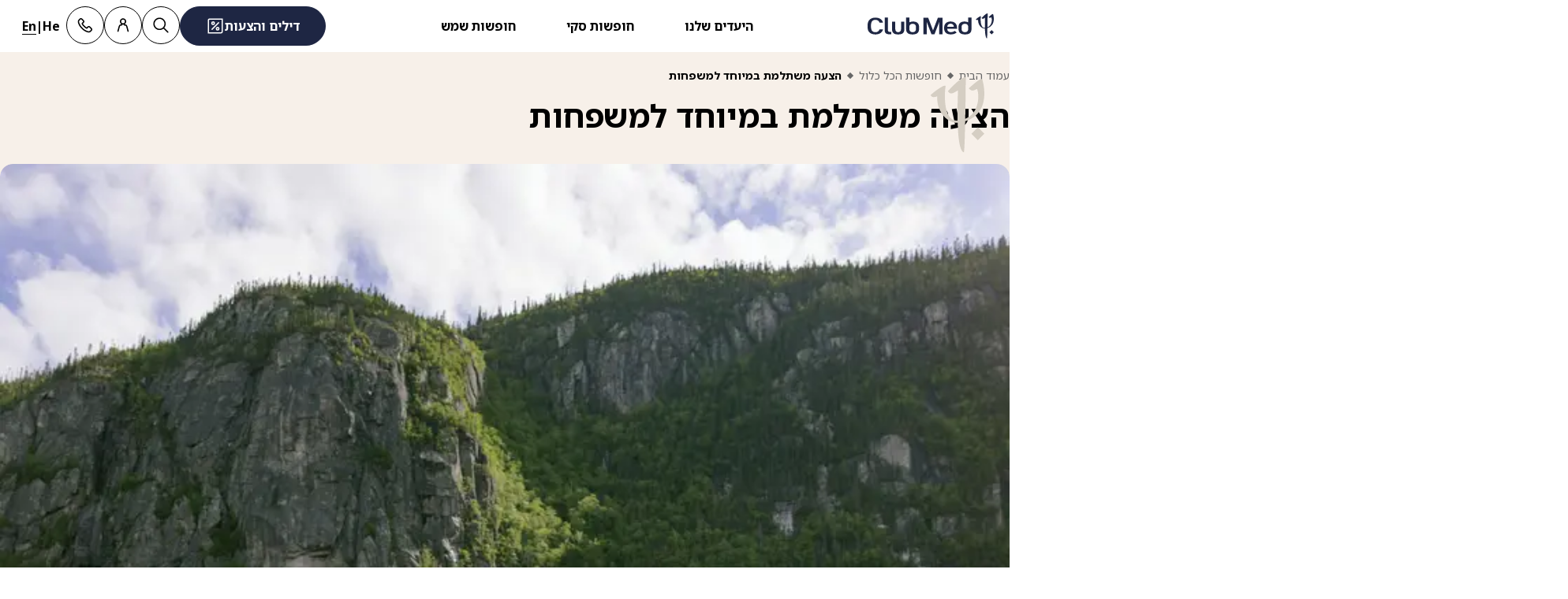

--- FILE ---
content_type: text/html; charset=utf-8
request_url: https://www.clubmed.co.il/l/offer-happy-family
body_size: 67555
content:
<!DOCTYPE html><html dir="rtl" lang="he-IL"><head><meta charSet="utf-8"/><meta name="viewport" content="width=device-width, initial-scale=1"/><link rel="preload" as="image" imageSrcSet="https://production.media.dcx.clubmed/?url=https%3A%2F%2Fassets.dream.clubmed%2Fpm_7531_817_817758-0hh9fquot7-swhr.jpg&amp;format=webp&amp;width=300&amp;height=300&amp;quality=70 300w, https://production.media.dcx.clubmed/?url=https%3A%2F%2Fassets.dream.clubmed%2Fpm_7531_817_817758-0hh9fquot7-swhr.jpg&amp;format=webp&amp;width=600&amp;height=600&amp;quality=70 600w, https://production.media.dcx.clubmed/?url=https%3A%2F%2Fassets.dream.clubmed%2Fpm_7531_817_817758-0hh9fquot7-swhr.jpg&amp;format=webp&amp;width=720&amp;height=720&amp;quality=70 720w, https://production.media.dcx.clubmed/?url=https%3A%2F%2Fassets.dream.clubmed%2Fpm_7531_817_817758-0hh9fquot7-swhr.jpg&amp;format=webp&amp;width=780&amp;height=500&amp;quality=70 780w, https://production.media.dcx.clubmed/?url=https%3A%2F%2Fassets.dream.clubmed%2Fpm_7531_817_817758-0hh9fquot7-swhr.jpg&amp;format=webp&amp;width=1560&amp;height=1000&amp;quality=60 1560w, https://production.media.dcx.clubmed/?url=https%3A%2F%2Fassets.dream.clubmed%2Fpm_7531_817_817758-0hh9fquot7-swhr.jpg&amp;format=webp&amp;width=900&amp;height=900&amp;quality=85 900w" imageSizes="(min-width: 640px) 55vw, 85vw"/><link rel="stylesheet" href="/assets/_next/static/css/4daf1d97094ce8d2.css" data-precedence="next"/><link rel="stylesheet" href="/assets/_next/static/css/250c80bb9553cc1a.css" data-precedence="next"/><link rel="stylesheet" href="/assets/_next/static/css/af0752adf3c25b58.css" data-precedence="next"/><link rel="preload" as="script" fetchPriority="low" href="/assets/_next/static/chunks/webpack-b1f3b037e706d044.js"/><script src="/assets/_next/static/chunks/87c73c54-4950fa923201ef88.js" async=""></script><script src="/assets/_next/static/chunks/1968-50fe70cf7ba9e175.js" async=""></script><script src="/assets/_next/static/chunks/main-app-0ec40ed5af72647c.js" async=""></script><script src="/assets/_next/static/chunks/app/global-error-929fe57cf9c295e0.js" async=""></script><script src="/assets/_next/static/chunks/1637-d8f5be6e89b85b2d.js" async=""></script><script src="/assets/_next/static/chunks/7679-20ccbb29cdd2c7b0.js" async=""></script><script src="/assets/_next/static/chunks/5021-c679618502916d01.js" async=""></script><script src="/assets/_next/static/chunks/9550-27621c64824bc2ac.js" async=""></script><script src="/assets/_next/static/chunks/6699-b87defcec376c04f.js" async=""></script><script src="/assets/_next/static/chunks/1091-8c3e75a69a57f0ce.js" async=""></script><script src="/assets/_next/static/chunks/5898-7c39160e727cf5b1.js" async=""></script><script src="/assets/_next/static/chunks/9284-950aba9aed019c5c.js" async=""></script><script src="/assets/_next/static/chunks/8755-28e6b3e151498947.js" async=""></script><script src="/assets/_next/static/chunks/6665-940d7148cd1c5698.js" async=""></script><script src="/assets/_next/static/chunks/3137-3b56745568146665.js" async=""></script><script src="/assets/_next/static/chunks/2935-5d08c71cb404b5cd.js" async=""></script><script src="/assets/_next/static/chunks/994-00585b66a1a33266.js" async=""></script><script src="/assets/_next/static/chunks/3845-70d33a5362587bf3.js" async=""></script><script src="/assets/_next/static/chunks/app/%5Blang%5D/l/%5B...slug%5D/page-52f3a1f77b04a126.js" async=""></script><script src="/assets/_next/static/chunks/2280-1e447ff659ae64ae.js" async=""></script><script src="/assets/_next/static/chunks/9762-b9ff5c679ad2390d.js" async=""></script><script src="/assets/_next/static/chunks/5842-c0193eeb70c7fc3e.js" async=""></script><script src="/assets/_next/static/chunks/app/layout-23e2ee615256a545.js" async=""></script><script src="/assets/_next/static/chunks/708-0731ef982dd65085.js" async=""></script><script src="/assets/_next/static/chunks/8209-5feeeda863b1604e.js" async=""></script><script src="/assets/_next/static/chunks/9006-16dc2a8d181d6c79.js" async=""></script><script src="/assets/_next/static/chunks/9188-b464b8c508f79006.js" async=""></script><script src="/assets/_next/static/chunks/4536-cc8e8ce3256db296.js" async=""></script><script src="/assets/_next/static/chunks/2075-9c5c9e47b86ed4a8.js" async=""></script><script src="/assets/_next/static/chunks/app/%5Blang%5D/page-aa142a10ec611f2e.js" async=""></script><script src="/assets/_next/static/chunks/app/error-a37985d68a20063a.js" async=""></script><link rel="preload" href="https://fonts.googleapis.com/css2?family=Noto+Sans+Hebrew:wght@400;700&amp;display=swap" as="style"/><link rel="preload" href="/__ENV.js" as="script"/><link rel="preload" as="image" imageSrcSet="https://production.media.dcx.clubmed/?url=https%3A%2F%2Fassets.dream.clubmed%2Fpm_7531_394_394360-ficq69sk1o-swhr.jpg&amp;format=webp&amp;width=300&amp;height=300&amp;quality=70 300w, https://production.media.dcx.clubmed/?url=https%3A%2F%2Fassets.dream.clubmed%2Fpm_7531_394_394360-ficq69sk1o-swhr.jpg&amp;format=webp&amp;width=600&amp;height=600&amp;quality=70 600w, https://production.media.dcx.clubmed/?url=https%3A%2F%2Fassets.dream.clubmed%2Fpm_7531_394_394360-ficq69sk1o-swhr.jpg&amp;format=webp&amp;width=900&amp;height=900&amp;quality=85 900w"/><link rel="preload" as="image" imageSrcSet="https://assets.dream.clubmed/pm_7531_817_817758-0hh9fquot7-swhr.jpg" imageSizes="calc(100vw - 40px)"/><link rel="preconnect" href="https://fonts.googleapis.com"/><link rel="preconnect" href="https://fonts.gstatic.com" crossorigin="anonymous"/><link rel="preconnect" href="https://production.media.dcx.clubmed/"/><link rel="icon" href="/favicon-dark.ico" media="(prefers-color-scheme: dark)"/><link rel="icon" href="/favicon-light.ico" media="(prefers-color-scheme: light)"/><link as="image" href="https://assets.dream.clubmed/pm_7531_817_817758-0hh9fquot7-swhr.jpg" imageSizes="calc(100vw - 40px)" imageSrcSet="https://assets.dream.clubmed/pm_7531_817_817758-0hh9fquot7-swhr.jpg" rel="preload"/><title>הטבות למשפחות עם ילדים במועדוני קלאב מד | Club Med</title><meta name="description" content="משפחות נהנות יותר בקלאב מד - שהות חינם לילדים עד גיל 6 במועדוני שמש ולילדים עד גיל 4 במועדוני סקי! לכל הפרטים ולהזמנות - כנסו לאתר של קלאב מד..."/><meta name="robots" content="max-image-preview:standard, max-snippet:-1, max-video-preview:-1"/><link rel="canonical" href="https://www.clubmed.co.il/l/offer-happy-family"/><meta property="og:title" content="הטבות למשפחות עם ילדים במועדוני קלאב מד | Club Med"/><meta property="og:description" content="משפחות נהנות יותר בקלאב מד - שהות חינם לילדים עד גיל 6 במועדוני שמש ולילדים עד גיל 4 במועדוני סקי! לכל הפרטים ולהזמנות - כנסו לאתר של קלאב מד..."/><meta property="og:locale" content="he_IL"/><meta property="og:site_name" content="Club Med"/><meta property="og:type" content="website"/><meta property="og:url" content="https://www.clubmed.co.il/l/offer-happy-family"/><meta property="og:image" content="https://assets.dream.clubmed/pm_7531_817_817758-0hh9fquot7-swhr.jpg"/><meta property="og:image:alt" content=""/><meta property="og:image:height" content="900"/><meta property="og:image:width" content="900"/><meta name="twitter:card" content="summary_large_image"/><meta name="twitter:title" content="הטבות למשפחות עם ילדים במועדוני קלאב מד | Club Med"/><meta name="twitter:description" content="משפחות נהנות יותר בקלאב מד - שהות חינם לילדים עד גיל 6 במועדוני שמש ולילדים עד גיל 4 במועדוני סקי! לכל הפרטים ולהזמנות - כנסו לאתר של קלאב מד..."/><meta name="twitter:image" content="https://assets.dream.clubmed/pm_7531_817_817758-0hh9fquot7-swhr.jpg"/><meta name="twitter:image:alt" content=""/><link rel="stylesheet" href="https://fonts.googleapis.com/css2?family=Noto+Sans+Hebrew:wght@400;700&amp;display=swap"/><style>:root {
--font-family-sans: Noto Sans Hebrew;
--font-family-serif: Noto Sans Hebrew;
}</style><script src="/assets/_next/static/chunks/polyfills-42372ed130431b0a.js" noModule=""></script></head><body><div hidden=""><!--$--><!--/$--></div><script>(self.__next_s=self.__next_s||[]).push(["/__ENV.js",{}])</script><noscript><iframe title="gtmIframe" src="https://www.googletagmanager.com/ns.html?id=GTM-K4T9XZJP" height="0" width="0" style="display:none;visibility:hidden"></iframe></noscript><noscript><iframe title="gtmIframe" src="https://www.clubmed.co.il/metrics/ns.html?id=GTM-N83KGJBT" height="0" width="0" style="display:none;visibility:hidden"></iframe></noscript><div class="relative isolate z-5 sr-only !fixed flex focus-within:not-sr-only" id="skip-links"></div><div class="isolate"><div data-rht-toaster="" style="position:fixed;z-index:9999;top:16px;left:16px;right:16px;bottom:16px;pointer-events:none;inset:0;isolation:isolate"></div><header __typename="Header" id="header" class="flex items-center justify-between gap-x-8 overflow-x-clip bg-white p-8 ps-20 lg:px-20 relative isolate z-5" role="banner"><a href="/" data-tracking="{&quot;event&quot;:&quot;click_header&quot;,&quot;event_click&quot;:{&quot;detail_click&quot;:&quot;main_logo&quot;}}" class="w-120 md:w-160"><span class="sr-only">Club Med Luxury All Inclusive Resorts &amp; Holiday Packages</span><span aria-hidden="true" class="inline-block w-16 shrink-0 align-middle text-inherit text-ultramarine" data-testid="icon-ClubMed" style="aspect-ratio:5;width:100%"><svg style="rotate:0deg" viewBox="0 0 120 24"><use xlink:href="/assets/_next/static/icons/7a89086e684b49d7240c534d4d77fb43/ClubMed.svg#ClubMed"></use></svg></span></a><nav aria-hidden="false" class="hidden items-center gap-x-12 px-8 lg:flex" role="navigation"><div><a aria-haspopup="true" href="https://www.clubmed.co.il/d" id="_R_36sdb_" class="flex button button-outline button-black button-pill button-medium !border-0 cursor-pointer" data-name="ButtonAnchor">היעדים שלנו</a><div class="absolute inset-x-0 top-full bg-white px-20 py-40 hidden"><div class="mx-auto flex w-fit flex-col"><div aria-labelledby="_R_36sdb_" class="mb-24 flex columns-5 gap-x-40" data-testid="menu" id="_R_36sdbH1_"><div class="break-inside-avoid-column space-y-32 text-b3"><div><p aria-level="2" role="heading"><a class="block font-bold" data-testid="menuitem" href="/d/הרי-האלפים">אלפים</a></p><ul class="mt-20 space-y-8"><li><a data-testid="menuitem" href="/d/הרי-האלפים/צרפת">אלפים צרפתיים</a></li><li><a data-testid="menuitem" href="/d/הרי-האלפים/איטליה">אלפים איטלקים</a></li><li><a data-testid="menuitem" href="/d/הרי-האלפים/שוויץ">אלפים שוויצרים</a></li><li><a data-testid="menuitem" href="https://www.clubmed.co.il/d/summer-alps">קיץ בהרים</a></li></ul></div><div><p aria-level="2" role="heading"><a class="block font-bold" data-testid="menuitem" href="/d/אירופה">אירופה </a></p><ul class="mt-20 space-y-8"><li><a data-testid="menuitem" href="/d/אירופה/יוון">יוון</a></li><li><a data-testid="menuitem" href="/d/אירופה/סיציליה">סיציליה</a></li><li><a data-testid="menuitem" href="/d/אירופה/ספרד">ספרד</a></li><li><a data-testid="menuitem" href="/d/אירופה/צרפת">צרפת</a></li><li><a data-testid="menuitem" href="/d/אירופה/פורטוגל">פורטוגל</a></li><li><a data-testid="menuitem" href="/d/אירופה/טורקיה">טורקיה</a></li><li><a data-testid="menuitem" href="/l/cruises">הפלגות בים התיכון</a></li></ul></div></div><div class="break-inside-avoid-column space-y-32 text-b3"><div><p aria-level="2" role="heading"><a class="block font-bold" data-testid="menuitem" href="/d/האוקיינוס-ההודי">האוקינוס ההודי</a></p><ul class="mt-20 space-y-8"><li><a data-testid="menuitem" href="https://www.clubmed.co.il/d/האוקיינוס-ההודי/seychelles">סיישל</a></li><li><a data-testid="menuitem" href="https://www.clubmed.co.il/d/האוקיינוס-ההודי/מאוריציוס">מאוריציוס</a></li><li><a data-testid="menuitem" href="/d/indian-ocean/maldives">מלדיביים</a></li></ul></div><div><p aria-level="2" role="heading"><a class="block font-bold" data-testid="menuitem" href="/d/קאריביים">האיים הקריבים</a></p><ul class="mt-20 space-y-8"><li><a data-testid="menuitem" href="/d/קאריביים/הרפובליקה-הדומיניקנית">רפובליקה דומיניקנית</a></li><li><a data-testid="menuitem" href="/d/קאריביים/גוואדלופ">גוואדלופ </a></li><li><a data-testid="menuitem" href="/d/קאריביים/טורקס-וקייקוס">טורקס וקייקוס</a></li><li><a data-testid="menuitem" href="/d/קאריביים/איי-הבהאמה">איי הבהמה</a></li><li><a data-testid="menuitem" href="/d/קאריביים/מרטיניק">מרטיניק</a></li></ul></div><div><p aria-level="2" role="heading"><a class="block font-bold" data-testid="menuitem" href="/d/אסיה">אסיה </a></p><ul class="mt-20 space-y-8"><li><a data-testid="menuitem" href="/d/אסיה/תאילנד">תאילנד</a></li><li><a data-testid="menuitem" href="/d/אסיה/יפן">יפן</a></li><li><a data-testid="menuitem" href="/d/אסיה/סין">סין</a></li><li><a data-testid="menuitem" href="/d/אסיה/אינדונזיה">אינדונזיה</a></li><li><a data-testid="menuitem" href="/d/אסיה/מלזיה">מלזיה</a></li></ul></div></div><div class="break-inside-avoid-column space-y-32 text-b3"><div><p aria-level="2" role="heading"><a class="block font-bold" data-testid="menuitem" href="/d/אמריקה">דרום אמריקה </a></p><ul class="mt-20 space-y-8"><li><a data-testid="menuitem" href="/d/אמריקה/ברזיל">ברזיל </a></li></ul></div><div><p aria-level="2" role="heading"><a class="block font-bold" data-testid="menuitem" href="/d/אמריקה">צפון ומרכז אמריקה </a></p><ul class="mt-20 space-y-8"><li><a data-testid="menuitem" href="/d/הרי-האלפים/קנדה">קנדה</a></li><li><a data-testid="menuitem" href="/d/אמריקה/מקסיקו">מקסיקו</a></li></ul></div><div><p aria-level="2" role="heading"><a class="block font-bold" data-testid="menuitem" href="/d/אפריקה">אפריקה </a></p><ul class="mt-20 space-y-8"><li><a data-testid="menuitem" href="/d/africa/south-africa">דרום אפריקה</a></li><li><a data-testid="menuitem" href="/d/אפריקה/מרוקו">מרוקו</a></li><li><a data-testid="menuitem" href="/d/אפריקה/סנגל">סנגל</a></li><li><a data-testid="menuitem" href="/d/אפריקה/תוניסיה">תונסיה</a></li></ul></div></div><div class="break-inside-avoid-column space-y-32 text-b3"><div><p aria-level="2" role="heading"><a class="block font-bold" data-testid="menuitem" href="/d/הרי-האלפים">מועדוני הסקי המומלצים שלנו</a></p><ul class="mt-20 space-y-8"><li><a data-testid="menuitem" href="/r/les-arcs-panorama/w">ארק פנורמה</a></li><li><a data-testid="menuitem" href="/r/tignes/w">טין</a></li><li><a data-testid="menuitem" href="/r/alpe-d-huez/w">אלפ-דואז</a></li><li><a data-testid="menuitem" href="/r/grand-massif-samoens-morillon/w">גראנד מאסיף</a></li><li><a data-testid="menuitem" href="/r/serre-chevalier/w">סר שבלייה </a></li><li><a data-testid="menuitem" href="/r/la-rosiere/w">לה רוזייר</a></li><li><a data-testid="menuitem" href="/r/val-thorens-sensations/y">ואל טורנס</a></li><li><a data-testid="menuitem" href="/r/peisey-vallandry/w">פייזי וולנדרי</a></li><li><a data-testid="menuitem" href="/r/val-d-isere/w">ואל דיז&#x27;ר</a></li><li><a data-testid="menuitem" href="/r/valmorel/w">ואלמורל</a></li><li><a data-testid="menuitem" href="/r/la-plagne-2100/y">לה פלאן 2100</a></li><li><a data-testid="menuitem" href="/r/pragelato-sestriere/w">פרג&#x27;לטו</a></li></ul></div></div><div class="break-inside-avoid-column space-y-32 text-b3"><div><p aria-level="2" role="heading"><a class="block font-bold" data-testid="menuitem" href="/l/sun-holidays">מועדוני השמש המומלצים שלנו</a></p><ul class="mt-20 space-y-8"><li><a data-testid="menuitem" href="/r/קלאב-מד-סיישל/y">סיישל</a></li><li><a data-testid="menuitem" href="/r/gregolimano/y">גרגולימנו -יוון</a></li><li><a data-testid="menuitem" href="/r/magna-marbella/y">מרבלה - ספרד</a></li><li><a data-testid="menuitem" href="/r/phuket/y">פוקט - תאילנד </a></li><li><a data-testid="menuitem" href="/r/cefalu/y">צ&#x27;פאלו - סיציליה </a></li><li><a data-testid="menuitem" href="/r/opio-en-provence/y">אופיו פרובאנס - צרפת</a></li><li><a data-testid="menuitem" href="/r/la-pointe-aux-canonniers/y">לה פוינט או קאנונייה - מאוריציוס</a></li><li><a data-testid="menuitem" href="/r/la-plantation-d-albion-club-med/y">אלביון - מאוריציוס </a></li></ul></div></div></div></div></div></div><div><a aria-haspopup="true" href="/l/ski-holidays" id="_R_56sdb_" class="flex button button-outline button-black button-pill button-medium !border-0 cursor-pointer" data-name="ButtonAnchor">חופשות סקי</a><div class="absolute inset-x-0 top-full bg-white px-20 py-40 hidden"><div class="mx-auto flex w-fit flex-col"><div aria-labelledby="_R_56sdb_" class="mb-24 flex columns-5 gap-x-40" data-testid="menu" id="_R_56sdbH1_"><div class="break-inside-avoid-column space-y-32 text-b3"><div><p aria-level="2" role="heading"><a class="block font-bold" data-testid="menuitem" href="/l/family-ski-holidays">חופשות סקי משפחתיות</a></p><ul class="mt-20 space-y-8"><li><a data-testid="menuitem" href="/l/heb-ski-lessons">שיעורי סקי בעברית לילדים</a></li><li><a data-testid="menuitem" href="/l/family-ski-holidays">חופשת סקי משפחתית</a></li></ul></div></div><div class="break-inside-avoid-column space-y-32 text-b3"><div><p aria-level="2" role="heading"><a class="block font-bold" data-testid="menuitem" href="https://www.clubmed.co.il/l/ski-holidays/holidays-for-groups">חופשת סקי לקבוצות וחברים</a></p><ul class="mt-20 space-y-8"><li><a data-testid="menuitem" href="https://www.clubmed.co.il/l/ski-holidays/holidays-for-groups">חופשת סקי עם חברים</a></li></ul></div></div><div class="break-inside-avoid-column space-y-32 text-b3"><div><p aria-level="2" role="heading"><a class="block font-bold" data-testid="menuitem" href="https://www.clubmed.co.il/l/ski-holidays">הכול כלול בסקי – מה זה כולל?</a></p><ul class="mt-20 space-y-8"><li><a data-testid="menuitem" href="https://www.clubmed.co.il/l/ski-holidays">חופשת סקי הכל כלול</a></li><li><a data-testid="menuitem" href="https://www.clubmed.co.il/l/snow-serenity">הצעת Snow Serenity</a></li><li><a data-testid="menuitem" href="/l/ski-hub/ski-equipment-rent">השכרת ציוד סקי </a></li><li><a data-testid="menuitem" href="https://www.clubmed.co.il/l/easy-arrival">שירות Easy Arrival</a></li></ul></div></div><div class="break-inside-avoid-column space-y-32 text-b3"><div><p aria-level="2" role="heading"><a class="block font-bold" data-testid="menuitem">מבט מקרוב אתרי הסקי</a></p><ul class="mt-20 space-y-8"><li><a data-testid="menuitem" href="https://www.clubmed.co.il/l/ski-hub/les-arcs-panorama-in-spotlight">אתר הסקי פרדיסקי- ארק פנורמה</a></li><li><a data-testid="menuitem" href="https://www.clubmed.co.il/l/ski-hub/tignes-in-spotlight">אתר הסקי טין  ואל דיז&#x27;ר - טין </a></li><li><a data-testid="menuitem" href="https://www.clubmed.co.il/l/ski-hub/alpe-dhuez-in-spotlight">אתר הסקי - אלפ דואז</a></li><li><a data-testid="menuitem" href="https://www.clubmed.co.il/l/ski-hub/samoens-in-spotlight">אתר הסקי - גרנד מסיף סמואנס</a></li><li><a data-testid="menuitem" href="https://www.clubmed.co.il/l/ski-hub/serre-chevalier-in-spotlight">אתר הסקי באלפים הדרומיים - סר שבלייה </a></li><li><a data-testid="menuitem" href="https://www.clubmed.co.il/l/blog/la-rosiere-in-spotlight">אזור טארנטז שבאלפים הצרפתיים - לה רוזייר </a></li><li><a data-testid="menuitem" href="https://www.clubmed.co.il/l/ski-hub/val-thorens-in-spotlight">שלושת העמקים - ואל טורנס </a></li><li><a data-testid="menuitem" href="https://www.clubmed.co.il/l/ski-hub/peisey-vallandry-in-spotlight">אזור הסקי פרדיסקי - פייזי וולנדרי </a></li><li><a data-testid="menuitem" href="https://www.clubmed.co.il/l/ski-hub/val-disere-in-spotlight">אתר הסקי טין ואל דיז&#x27;ר - ואל דיזר </a></li><li><a data-testid="menuitem" href="https://www.clubmed.co.il/l/ski-hub/valmorel-in-spotlight">אתר הסקי - ואל מורל </a></li><li><a data-testid="menuitem" href="https://www.clubmed.co.il/l/ski-hub/pragelato-vialattea-in-spotlight">אתר הסקי ויה לאטה - פרג&#x27;לטו</a></li></ul></div></div></div></div></div></div><div><a aria-haspopup="true" href="https://www.clubmed.co.il/l/sun-holidays" id="_R_76sdb_" class="flex button button-outline button-black button-pill button-medium !border-0 cursor-pointer" data-name="ButtonAnchor">חופשות שמש</a><div class="absolute inset-x-0 top-full bg-white px-20 py-40 hidden"><div class="mx-auto flex w-fit flex-col"><div aria-labelledby="_R_76sdb_" class="mb-24 flex columns-5 gap-x-40" data-testid="menu" id="_R_76sdbH1_"><div class="break-inside-avoid-column space-y-32 text-b3"><div><p aria-level="2" role="heading"><a class="block font-bold" data-testid="menuitem" href="/l/sun-holidays/family-sun-holidays">חופשה משפחתית </a></p><ul class="mt-20 space-y-8"><li><a data-testid="menuitem" href="https://www.clubmed.co.il/l/childcare">קלאב מד לילדים</a></li><li><a data-testid="menuitem" href="https://www.clubmed.co.il/l/summer-vacations">חופשות בעונת הקיץ</a></li><li><a data-testid="menuitem" href="https://www.clubmed.co.il/d/summer-alps">חופשת קיץ בהרי האלפים</a></li><li><a data-testid="menuitem" href="/l/exotic-vacation-winter">חופשות אקזוטיות בחורף</a></li></ul></div></div><div class="break-inside-avoid-column space-y-32 text-b3"><div><p aria-level="2" role="heading"><a class="block font-bold" data-testid="menuitem" href="https://www.clubmed.co.il/l/couples-holidays">חופשה זוגית</a></p><ul class="mt-20 space-y-8"><li><a data-testid="menuitem" href="/l/all-inclusive-beach-holidays">חופשת חופים</a></li><li><a data-testid="menuitem" href="https://www.clubmed.co.il/l/villas-chalets-new">וילות ובקתות שלה</a></li><li><a data-testid="menuitem" href="https://www.clubmed.co.il/l/honey-moon">ירח דבש בקלאב מד</a></li><li><a data-testid="menuitem" href="/l/cruises">הפלגות באוניית קלאב מד</a></li></ul></div></div><div class="break-inside-avoid-column space-y-32 text-b3"><div><p aria-level="2" role="heading"><a class="block font-bold" data-testid="menuitem" href="https://www.clubmed.co.il/l/sun-holidays">השראה לחופשת שמש</a></p><ul class="mt-20 space-y-8"><li><a data-testid="menuitem" href="https://www.clubmed.co.il/l/all-inclusive-vacations">הכל כלול כל פי קלאב מד</a></li><li><a data-testid="menuitem" href="https://www.clubmed.co.il/l/exotic-holidays">יעדים אקזוטיים</a></li><li><a data-testid="menuitem" href="/l/club-med-explorer">קלאב מד אקספלורר </a></li><li><a data-testid="menuitem" href="https://www.clubmed.co.il/l/water-sports">ספורט ימי</a></li><li><a data-testid="menuitem" href="https://www.clubmed.co.il/l/land-sports">ספורט יבשתי </a></li></ul></div></div></div></div></div></div></nav><div class="flex gap-x-8"><div class="relative inline-block"><a href="/o" class="flex button button-solid button-ultramarine button-circle button-medium md:button-pill" data-name="ButtonAnchor"><span class="sr-only md:not-sr-only">דילים והצעות</span><span aria-hidden="true" class="inline-block w-16 shrink-0 align-middle text-inherit" data-testid="icon-SpecialOffersPercent" style="aspect-ratio:1;width:24px"><svg style="rotate:0deg" viewBox="0 0 30 30"><use xlink:href="/assets/_next/static/icons/e211b987e9475dde61c1d162e7b5d1f5/SpecialOffersPercent.svg#SpecialOffersPercent"></use></svg></span></a></div><a data-tracking="{&quot;event&quot;:&quot;click_header&quot;,&quot;event_click&quot;:{&quot;detail_click&quot;:&quot;search&quot;}}" href="/s" title="חיפוש" class="flex button button-outline button-black button-circle button-medium hidden lg:flex" data-name="ButtonAnchor"><span class="sr-only">חיפוש</span><span aria-hidden="true" class="inline-block w-16 shrink-0 align-middle text-inherit" data-testid="icon-Search" style="aspect-ratio:1;width:24px"><svg style="rotate:0deg" viewBox="0 0 30 30"><use xlink:href="/assets/_next/static/icons/87aba045b26292add05db1238f709b4c/Search.svg#Search"></use></svg></span></a><div><button type="button" aria-expanded="false" aria-label="Customer account" title="Customer account" class="flex button button-outline button-black button-circle button-medium" data-name="Button"><span aria-hidden="true" class="inline-block w-16 shrink-0 align-middle text-inherit" data-testid="icon-PeopleSingle" style="aspect-ratio:1;width:24px"><svg style="rotate:0deg" viewBox="0 0 30 30"><use xlink:href="/assets/_next/static/icons/316e5cba044bb950c85c70ed3558d6d0/PeopleSingle.svg#PeopleSingle"></use></svg></span></button><div aria-hidden="true" class="fixed inset-x-0 bottom-0 top-[--main-mobile-top-offset] z-1 overflow-y-auto border border-lightGrey bg-white transition-transform/opacity duration-500 transition-discrete md:absolute md:inset-x-auto md:bottom-auto md:end-20 md:top-80 md:w-420 md:rounded-16 p-20 pointer-events-none -translate-x-full opacity-0" inert="" role="dialog"><div class="mb-12 font-serif text-h5" aria-level="4" role="heading">להתחברות</div><p class="mb-20 text-b4">לפי מספר הזמנה או כתובת הדוא&quot;ל שלך: לניהול השהות שלך במועדון או לאישור את האופציה לחופשה על ידי התחברות לחשבון הלקוח שלך.</p><a href="https://accounts.clubmed.com/authorize?client_id=5633b99b-b908-4d59-8249-0ec73e734714&amp;redirect_uri=https%3A%2F%2Fwww.clubmed.fr%2F_graphql%2Fsignin-redirect&amp;response_type=code&amp;state=N4IgFg9gtgpg%2BgVwE4EsQC5wBcsAcDO6A9EQO7kB0AxgDYIBGsAJtRBSjUSADQhIxMU-KlkSoM2PIRLlS1OowGt2nAIZUqEBADssPELn4A3FFvxi0mMDgLEylWg2bKOXAL5A&amp;scope=openid+profile+email+clubmed&amp;locale=he-IL" class="flex button button-solid button-saffron button-pill button-medium mb-40 ms-auto w-fit" data-name="ButtonAnchor">להרשמה</a><div class="text-b4 font-semibold"><p>חדשים בקלאב מד?</p><a href="https://accounts.clubmed.com/createAccount?client_id=5633b99b-b908-4d59-8249-0ec73e734714&amp;redirect_uri=https%3A%2F%2Fwww.clubmed.fr%2F_graphql%2Fsignin-redirect&amp;response_type=code&amp;state=N4IgFg9gtgpg%2BgVwE4EsQC5wBcsAcDO6A9EQO7kB0AxgDYIBGsAJtRBSjUSADQhIxMU-KlkSoM2PIRLlS1OowGt2nAIZUqEBADssPELn4A3FFvxi0mMDgLEylWg2bKOXAL5A&amp;scope=openid+profile+email+clubmed&amp;locale=he-IL" class="link-container decoration-none cursor-pointer text-inherit" data-name="Link"><span class="link-underline">ל</span><span class="hoverable link-underline transition-bg-size duration-1000">יצירת חשבון</span></a></div></div></div><div><button type="button" aria-expanded="false" aria-label="Contact" title="Contact" class="flex button button-outline button-black button-circle button-medium" data-name="Button"><span aria-hidden="true" class="inline-block w-16 shrink-0 align-middle text-inherit" data-testid="icon-Phone" style="aspect-ratio:1;width:24px"><svg style="rotate:0deg" viewBox="0 0 30 30"><use xlink:href="/assets/_next/static/icons/043804a25b504677070f4df38856103b/Phone.svg#Phone"></use></svg></span></button><div aria-hidden="true" class="fixed inset-x-0 bottom-0 top-[--main-mobile-top-offset] z-1 overflow-y-auto border border-lightGrey bg-white transition-transform/opacity duration-500 transition-discrete md:absolute md:inset-x-auto md:bottom-auto md:end-20 md:top-80 md:w-420 md:rounded-16 p-20 pointer-events-none -translate-x-full opacity-0" inert="" role="dialog"><div class="mb-12 font-serif text-h5" aria-level="4" role="heading">זקוקים עזרה או מידע נוסף?</div><p class="mb-8 text-b4 font-semibold">לפנייה ליועצי הנסיעות שלנו בוואטסאפ העסקי</p><a class="mb-20 flex gap-12" data-name="contactCard" data-tracking="{&quot;event&quot;:&quot;click_header&quot;,&quot;event_click&quot;:{&quot;detail_click&quot;:&quot;click_to_call&quot;,&quot;url_redirect&quot;:&quot;tel:שמספרו03-3769494&quot;}}" href="tel:שמספרו03-3769494" rel="noreferrer" target="_self"><span class="inline-flex aspect-square shrink-0 items-center justify-center overflow-hidden rounded-full border size-48 bg-transparent border-black text-black" data-name="Chip"><span aria-hidden="true" class="inline-block w-16 shrink-0 align-middle text-inherit" data-testid="icon-Phone" style="aspect-ratio:1;width:24px"><svg style="rotate:0deg" viewBox="0 0 30 30"><use xlink:href="/assets/_next/static/icons/043804a25b504677070f4df38856103b/Phone.svg#Phone"></use></svg></span></span><div class="space-y-8 font-sans"><p class="text-b3 font-semibold underline">שמספרו 03-3769494</p><div class="text-b4 prose"><p>אנחנו זמינים עבורכם!</p>
<p>ימים א&#39;-ה&#39; 09:00-17:30</p>
</div></div></a></div></div><div aria-hidden="true" inert=""><button type="button" aria-expanded="false" class="flex button button-outline button-black button-circle button-medium lg:hidden" data-name="Button"><span class="sr-only">לפתיחת התפריט</span><span aria-hidden="true" class="inline-block w-16 shrink-0 align-middle text-inherit" data-testid="icon-SearchIn" style="aspect-ratio:1;width:30px"><svg style="rotate:0deg" viewBox="0 0 30 30"><use xlink:href="/assets/_next/static/icons/182aff7a7414bec7aa111700bc03d33e/SearchIn.svg#SearchIn"></use></svg></span></button><div class="fixed inset-x-0 bottom-0 top-[--main-mobile-top-offset] isolate z-1 overflow-y-auto bg-white transition-transform/opacity duration-500 transition-discrete -translate-x-full opacity-0" data-name="mobile-menu"></div></div><div data-name="Languages" class="mx-8 hidden items-center gap-4 font-sans text-b3 font-semibold md:flex"><span class="capitalize">he</span><span>|</span><a href="/?locale=en-IL" class="link-container decoration-none cursor-pointer text-inherit capitalize" data-name="Link"><span class="link-underline">e</span><span class="hoverable link-underline transition-bg-size duration-1000">n</span></a></div></div></header><main id="main" role="main" tabindex="-1"><section aria-labelledby="_S_2_" class="overflow-hidden bg-gradient-to-t from-white from-[5rem] to-[5rem] to-lightSand mb-40 xl:mb-80"><div class="page-container-medium relative isolate z-1 flex flex-col gap-20 pt-20 text-black"><nav aria-label="Breadcrumb" class="overflow-hidden"><ul class="scrollbar-hidden flex items-center overflow-x-auto font-sans text-b4"><li class="flex shrink-0 items-center text-middleGrey"><a href="/">עמוד הבית</a><span aria-hidden="true" class="inline-block w-16 shrink-0 align-middle text-inherit mx-4" data-testid="icon-Diamond" style="aspect-ratio:1;width:14px"><svg style="rotate:0deg" viewBox="0 0 30 30"><use xlink:href="/assets/_next/static/icons/7d01a6232d26912e1455bb3eb6aaf259/Diamond.svg#Diamond"></use></svg></span></li><li class="flex shrink-0 items-center text-middleGrey"><a href="/l/הכל-כלול">חופשות הכל כלול</a><span aria-hidden="true" class="inline-block w-16 shrink-0 align-middle text-inherit mx-4" data-testid="icon-Diamond" style="aspect-ratio:1;width:14px"><svg style="rotate:0deg" viewBox="0 0 30 30"><use xlink:href="/assets/_next/static/icons/7d01a6232d26912e1455bb3eb6aaf259/Diamond.svg#Diamond"></use></svg></span></li><li aria-current="page" class="flex shrink-0 items-center font-bold text-black">הצעה משתלמת במיוחד למשפחות</li></ul></nav><h1 class="pt-20 font-serif text-h3 lg:text-h2" id="_S_2_">הצעה משתלמת במיוחד למשפחות</h1><span aria-hidden="true" class="inline-block w-16 shrink-0 align-middle text-inherit max-w-120 max-h-full absolute start-full hidden sm:inline-block text-white md:text-sand" data-testid="icon-Trident" style="aspect-ratio:1;width:100%"><svg style="rotate:0deg" viewBox="0 0 30 30"><use xlink:href="/assets/_next/static/icons/f6af12599ba206ab5372aff5f6e4432c/Trident.svg#Trident"></use></svg></span></div><div class="relative isolate flex h-full items-center mt-20 lg:mt-40"><div class="w-full px-[--small-container-margin] overflow-hidden"><div class="gap-12 md:gap-40 auto-cols-full grid grid-flow-col !transform-none"><div aria-label="1/3" class="overflow-hidden rounded-16 bg-white aspect-square sm:aspect-horizontal group/carousel-item is-visible is-snapped" aria-hidden="false"><img class="pointer-events-none size-full rounded-16 object-cover opacity-40 transition-opacity group-[.is-snapped]/carousel-item:opacity-100 duration-500" sizes="(min-width: 640px) 55vw, 85vw" __typename="Picture" src="https://production.media.dcx.clubmed/?url=https%3A%2F%2Fassets.dream.clubmed%2Fpm_7531_817_817758-0hh9fquot7-swhr.jpg&amp;format=webp&amp;width=300&amp;height=300&amp;quality=70" srcSet="https://production.media.dcx.clubmed/?url=https%3A%2F%2Fassets.dream.clubmed%2Fpm_7531_817_817758-0hh9fquot7-swhr.jpg&amp;format=webp&amp;width=300&amp;height=300&amp;quality=70 300w, https://production.media.dcx.clubmed/?url=https%3A%2F%2Fassets.dream.clubmed%2Fpm_7531_817_817758-0hh9fquot7-swhr.jpg&amp;format=webp&amp;width=600&amp;height=600&amp;quality=70 600w, https://production.media.dcx.clubmed/?url=https%3A%2F%2Fassets.dream.clubmed%2Fpm_7531_817_817758-0hh9fquot7-swhr.jpg&amp;format=webp&amp;width=720&amp;height=720&amp;quality=70 720w, https://production.media.dcx.clubmed/?url=https%3A%2F%2Fassets.dream.clubmed%2Fpm_7531_817_817758-0hh9fquot7-swhr.jpg&amp;format=webp&amp;width=780&amp;height=500&amp;quality=70 780w, https://production.media.dcx.clubmed/?url=https%3A%2F%2Fassets.dream.clubmed%2Fpm_7531_817_817758-0hh9fquot7-swhr.jpg&amp;format=webp&amp;width=1560&amp;height=1000&amp;quality=60 1560w, https://production.media.dcx.clubmed/?url=https%3A%2F%2Fassets.dream.clubmed%2Fpm_7531_817_817758-0hh9fquot7-swhr.jpg&amp;format=webp&amp;width=900&amp;height=900&amp;quality=85 900w" alt="" decoding="auto" draggable="false" loading="eager"/></div><div aria-label="2/3" class="overflow-hidden rounded-16 bg-white aspect-square sm:aspect-horizontal group/carousel-item" aria-hidden="true" inert=""><img class="pointer-events-none size-full rounded-16 object-cover opacity-40 transition-opacity group-[.is-snapped]/carousel-item:opacity-100 duration-500" sizes="(min-width: 640px) 55vw, 85vw" __typename="Picture" src="https://production.media.dcx.clubmed/?url=https%3A%2F%2Fassets.dream.clubmed%2Fpm_7531_802_802950-y49efv162a-swhr.jpg&amp;format=webp&amp;width=300&amp;height=300&amp;quality=70" srcSet="https://production.media.dcx.clubmed/?url=https%3A%2F%2Fassets.dream.clubmed%2Fpm_7531_802_802950-y49efv162a-swhr.jpg&amp;format=webp&amp;width=300&amp;height=300&amp;quality=70 300w, https://production.media.dcx.clubmed/?url=https%3A%2F%2Fassets.dream.clubmed%2Fpm_7531_802_802950-y49efv162a-swhr.jpg&amp;format=webp&amp;width=600&amp;height=600&amp;quality=70 600w, https://production.media.dcx.clubmed/?url=https%3A%2F%2Fassets.dream.clubmed%2Fpm_7531_802_802950-y49efv162a-swhr.jpg&amp;format=webp&amp;width=720&amp;height=720&amp;quality=70 720w, https://production.media.dcx.clubmed/?url=https%3A%2F%2Fassets.dream.clubmed%2Fpm_7531_802_802950-y49efv162a-swhr.jpg&amp;format=webp&amp;width=780&amp;height=500&amp;quality=70 780w, https://production.media.dcx.clubmed/?url=https%3A%2F%2Fassets.dream.clubmed%2Fpm_7531_802_802950-y49efv162a-swhr.jpg&amp;format=webp&amp;width=1560&amp;height=1000&amp;quality=60 1560w, https://production.media.dcx.clubmed/?url=https%3A%2F%2Fassets.dream.clubmed%2Fpm_7531_802_802950-y49efv162a-swhr.jpg&amp;format=webp&amp;width=900&amp;height=900&amp;quality=85 900w" alt="" decoding="async" draggable="false" loading="lazy"/></div><div aria-label="3/3" class="overflow-hidden rounded-16 bg-white aspect-square sm:aspect-horizontal group/carousel-item" aria-hidden="true" inert=""><img class="pointer-events-none size-full rounded-16 object-cover opacity-40 transition-opacity group-[.is-snapped]/carousel-item:opacity-100 duration-500" sizes="(min-width: 640px) 55vw, 85vw" __typename="Picture" src="https://production.media.dcx.clubmed/?url=https%3A%2F%2Fassets.dream.clubmed%2Fpm_7531_813_813213-yf8ah1y5qb-swhr.jpg&amp;format=webp&amp;width=300&amp;height=300&amp;quality=70" srcSet="https://production.media.dcx.clubmed/?url=https%3A%2F%2Fassets.dream.clubmed%2Fpm_7531_813_813213-yf8ah1y5qb-swhr.jpg&amp;format=webp&amp;width=300&amp;height=300&amp;quality=70 300w, https://production.media.dcx.clubmed/?url=https%3A%2F%2Fassets.dream.clubmed%2Fpm_7531_813_813213-yf8ah1y5qb-swhr.jpg&amp;format=webp&amp;width=600&amp;height=600&amp;quality=70 600w, https://production.media.dcx.clubmed/?url=https%3A%2F%2Fassets.dream.clubmed%2Fpm_7531_813_813213-yf8ah1y5qb-swhr.jpg&amp;format=webp&amp;width=720&amp;height=720&amp;quality=70 720w, https://production.media.dcx.clubmed/?url=https%3A%2F%2Fassets.dream.clubmed%2Fpm_7531_813_813213-yf8ah1y5qb-swhr.jpg&amp;format=webp&amp;width=780&amp;height=500&amp;quality=70 780w, https://production.media.dcx.clubmed/?url=https%3A%2F%2Fassets.dream.clubmed%2Fpm_7531_813_813213-yf8ah1y5qb-swhr.jpg&amp;format=webp&amp;width=1560&amp;height=1000&amp;quality=60 1560w, https://production.media.dcx.clubmed/?url=https%3A%2F%2Fassets.dream.clubmed%2Fpm_7531_813_813213-yf8ah1y5qb-swhr.jpg&amp;format=webp&amp;width=900&amp;height=900&amp;quality=85 900w" alt="" decoding="async" draggable="false" loading="lazy"/></div></div></div><div class="pointer-events-none absolute inset-0 flex w-full items-center justify-between gap-x-20 px-12 lg:[--button-size:6.25rem]"><button type="button" aria-describedby="_S_2_" disabled="" class="flex button button-solid button-saffron button-circle button-small pointer-events-auto" data-name="Button"><span class="sr-only">הקודם</span><span aria-hidden="true" class="inline-block w-16 shrink-0 align-middle rtl:-scale-x-100 text-inherit" data-testid="icon-ArrowDefault" style="aspect-ratio:1;width:24px"><svg style="rotate:180deg" viewBox="0 0 30 30"><use xlink:href="/assets/_next/static/icons/0aa1e14d2225783a029a1ee72d74d3a3/ArrowDefault.svg#ArrowDefault"></use></svg></span></button><button type="button" aria-describedby="_S_2_" disabled="" class="flex button button-solid button-saffron button-circle button-small pointer-events-auto" data-name="Button"><span class="sr-only">הבא</span><span aria-hidden="true" class="inline-block w-16 shrink-0 align-middle rtl:-scale-x-100 text-inherit" data-testid="icon-ArrowDefault" style="aspect-ratio:1;width:24px"><svg style="rotate:0deg" viewBox="0 0 30 30"><use xlink:href="/assets/_next/static/icons/0aa1e14d2225783a029a1ee72d74d3a3/ArrowDefault.svg#ArrowDefault"></use></svg></span></button></div></div></section><section class="page-container-xsmall mb-40 xl:mb-80 page-section"><h2 class="page-section-title mb-20">Happy Family - מגוון הטבות למשפחות</h2><div class="min-h-92 text-b3 overflow-clip transition-all duration-500" style="--height:0px"><div class="line-clamp-4" id="_S_3_"><div class="min-h-92 text-b3 prose"><p>• שהות חינם לילדים עד גיל 6: <strong>בתוקף בכל מועדוני השמש שלנו</strong><br>• שהות חינם לילדים עד גיל 4: <strong>בתוקף בכל מועדוני החורף שלנו</strong><br>• ילדים עד גיל שנתיים: ללא תשלום גם על הטיסות<br>• ילדים בגילאי 6-11: עד 50% הנחה על השהות<br>• ילדים גיל 12-17: עד 20% הנחה על השהות</p>
</div></div></div></section><section class="mb-40 xl:mb-80 flex"><div class="rounded-e-16 bg-lightSand text-black hidden w-3/10 md:block xl:w-[calc(50%-380px)]"><nav class="sticky top-0 ms-auto flex w-full max-w-380 flex-col gap-y-20 p-40"><a class="block font-serif text-h5" href="#chapter0">מועדוני ילדים </a><a class="block font-serif text-h5 opacity-50" href="#chapter1">חופשה לכל המשפחה </a><span aria-hidden="true" class="inline-block w-16 shrink-0 align-middle text-inherit mt-90 self-center text-sand max-w-140" data-testid="icon-Trident" style="aspect-ratio:1;width:100%"><svg style="rotate:0deg" viewBox="0 0 30 30"><use xlink:href="/assets/_next/static/icons/f6af12599ba206ab5372aff5f6e4432c/Trident.svg#Trident"></use></svg></span></nav></div><div class="relative isolate w-full flex-1 md:max-w-7/10 xl:max-w-[calc(50%+380px)] md:ps-20 lg:ps-40 xl:ps-120"><section><h2 class="sticky top-0 z-1 flex justify-between gap-x-8 p-20 font-serif text-h5 transition-colors duration-300 md:static md:bg-transparent md:p-0 md:text-h2 bg-lightSand text-black" id="chapter0"><a class="flex-1" href="#chapter0"><span class="md:hidden">1<!-- --> - </span>מועדוני ילדים </a><a class="md:hidden" href="#chapter1"><span aria-hidden="true" class="inline-block w-16 shrink-0 align-middle text-inherit" data-testid="icon-ArrowTail" style="aspect-ratio:1;width:24px"><svg style="rotate:90deg" viewBox="0 0 30 30"><use xlink:href="/assets/_next/static/icons/b3243c535e8dd2dbcfb3a4293768f512/ArrowTail.svg#ArrowTail"></use></svg></span></a></h2><div class="space-y-40 md:space-y-80 px-20 py-40 md:pb-100 md:ps-0"><article __typename="Paragraph" id="34364a7d-dbce-4b50-9e94-2ab44a7f74ca" class="max-w-780 @container/paragraph"><div class="@xl/paragraph:grid-cols-2 grid grid-cols-1 gap-20"><div class=""><picture><source __typename="PictureSource" srcSet="https://production.media.dcx.clubmed/?url=https%3A%2F%2Fassets.dream.clubmed%2Fpm_7531_817_817779-kmuxgcv9ms-swhr.jpg&amp;format=webp&amp;width=350&amp;height=220&amp;quality=85 1x, https://production.media.dcx.clubmed/?url=https%3A%2F%2Fassets.dream.clubmed%2Fpm_7531_817_817779-kmuxgcv9ms-swhr.jpg&amp;format=webp&amp;width=700&amp;height=440&amp;quality=50 2x" media="(max-width: 600px)"/><source __typename="PictureSource" srcSet="https://production.media.dcx.clubmed/?url=https%3A%2F%2Fassets.dream.clubmed%2Fpm_7531_817_817779-kmuxgcv9ms-swhr.jpg&amp;format=webp&amp;width=380&amp;height=240&amp;quality=85 1x, https://production.media.dcx.clubmed/?url=https%3A%2F%2Fassets.dream.clubmed%2Fpm_7531_817_817779-kmuxgcv9ms-swhr.jpg&amp;format=webp&amp;width=760&amp;height=480&amp;quality=50 2x" media=""/><img __typename="ParagraphPicture" src="https://production.media.dcx.clubmed/?url=https%3A%2F%2Fassets.dream.clubmed%2Fpm_7531_817_817779-kmuxgcv9ms-swhr.jpg&amp;format=webp&amp;width=380&amp;height=240&amp;quality=85" class="aspect-horizontal rounded-16 object-cover w-full" alt="" decoding="async" loading="lazy"/></picture></div><div class="space-y-12"><hgroup><h3 class="text-b2 font-semibold" id="34364a7d-dbce-4b50-9e94-2ab44a7f74ca-heading">בייבי קלאב מד®</h3></hgroup><div class="text-b3 overflow-clip transition-all duration-500" style="--height:0px"><div class="line-clamp-7" id="_S_4_"><div class="text-b3 prose"><p><em>גילאי 4 עד 23 חודשים</em><br>בייבי קלאב מד® מציע מסגרת עדינה ובטוחה לפעוטות, עם ליווי מקצועי וסביבה המותאמת במיוחד לגיל הרך. במהלך היום נהנים הילדים מפעילויות רכות המשלבות משחק, מוזיקה ותנועה, לצד זמני מנוחה וארוחות מותאמות. כל זאת מאפשר להורים ליהנות מהחופשה בראש שקט, בידיעה שהתינוקות מטופלים בתשומת לב ובאווירה רגועה.</p>
<p><a href="https://www.clubmed.co.il/l/kids-baby">למידע נוסף על בייבי קלאב מד® &gt;</a></p>
</div></div></div></div></div></article><article __typename="Paragraph" id="36cf8eca-fe2d-4e1d-84fc-158c44e8b87b" class="max-w-780 @container/paragraph"><div class="@xl/paragraph:grid-cols-2 grid grid-cols-1 gap-20"><div class="@xl/paragraph:order-last"><picture><source __typename="PictureSource" srcSet="https://production.media.dcx.clubmed/?url=https%3A%2F%2Fassets.dream.clubmed%2Fpm_7531_817_817773-x64gkhs9tn-swhr.jpg&amp;format=webp&amp;width=350&amp;height=220&amp;quality=85 1x, https://production.media.dcx.clubmed/?url=https%3A%2F%2Fassets.dream.clubmed%2Fpm_7531_817_817773-x64gkhs9tn-swhr.jpg&amp;format=webp&amp;width=700&amp;height=440&amp;quality=50 2x" media="(max-width: 600px)"/><source __typename="PictureSource" srcSet="https://production.media.dcx.clubmed/?url=https%3A%2F%2Fassets.dream.clubmed%2Fpm_7531_817_817773-x64gkhs9tn-swhr.jpg&amp;format=webp&amp;width=380&amp;height=240&amp;quality=85 1x, https://production.media.dcx.clubmed/?url=https%3A%2F%2Fassets.dream.clubmed%2Fpm_7531_817_817773-x64gkhs9tn-swhr.jpg&amp;format=webp&amp;width=760&amp;height=480&amp;quality=50 2x" media=""/><img __typename="ParagraphPicture" src="https://production.media.dcx.clubmed/?url=https%3A%2F%2Fassets.dream.clubmed%2Fpm_7531_817_817773-x64gkhs9tn-swhr.jpg&amp;format=webp&amp;width=380&amp;height=240&amp;quality=85" class="aspect-horizontal rounded-16 object-cover w-full" alt="" decoding="async" loading="lazy"/></picture></div><div class="space-y-12"><hgroup><h3 class="text-b2 font-semibold" id="36cf8eca-fe2d-4e1d-84fc-158c44e8b87b-heading">פטיט קלאב מד®</h3></hgroup><div class="text-b3 overflow-clip transition-all duration-500" style="--height:0px"><div class="line-clamp-7" id="_S_5_"><div class="text-b3 prose"><p><em>גילאי 2 עד 3</em><br>Petit Club Med® מציע לפעוטות חוויה יומיומית מהנה ובטוחה, עם פעילויות מותאמות לגיל שמשלבות משחק, יצירה ותנועה. במסגרת ליווי מקצועי וסביבה תומכת, הילדים מפתחים סקרנות, ביטחון ושמחה, ונהנים מזמן חברתי בקבוצה קטנה. כל זאת מאפשר להורים לדעת שהקטנים שלהם נהנים מחוויה מתאימה ומלאת עניין, בזמן שהם נהנים מהחופשה.</p>
<p><a href="https://www.clubmed.co.il/l/kids-petit">למידע נוסף על Petit Club Med®&gt;</a></p>
</div></div></div></div></div></article><article __typename="Paragraph" id="6348f13e-441e-44ad-ab8a-e0a4d5f2effe" class="max-w-780 @container/paragraph"><div class="@xl/paragraph:grid-cols-2 grid grid-cols-1 gap-20"><div class=""><picture><source __typename="PictureSource" srcSet="https://production.media.dcx.clubmed/?url=https%3A%2F%2Fassets.dream.clubmed%2Fpm_7531_817_817770-1ekk0vil70-swhr.jpg&amp;format=webp&amp;width=350&amp;height=220&amp;quality=85 1x, https://production.media.dcx.clubmed/?url=https%3A%2F%2Fassets.dream.clubmed%2Fpm_7531_817_817770-1ekk0vil70-swhr.jpg&amp;format=webp&amp;width=700&amp;height=440&amp;quality=50 2x" media="(max-width: 600px)"/><source __typename="PictureSource" srcSet="https://production.media.dcx.clubmed/?url=https%3A%2F%2Fassets.dream.clubmed%2Fpm_7531_817_817770-1ekk0vil70-swhr.jpg&amp;format=webp&amp;width=380&amp;height=240&amp;quality=85 1x, https://production.media.dcx.clubmed/?url=https%3A%2F%2Fassets.dream.clubmed%2Fpm_7531_817_817770-1ekk0vil70-swhr.jpg&amp;format=webp&amp;width=760&amp;height=480&amp;quality=50 2x" media=""/><img __typename="ParagraphPicture" src="https://production.media.dcx.clubmed/?url=https%3A%2F%2Fassets.dream.clubmed%2Fpm_7531_817_817770-1ekk0vil70-swhr.jpg&amp;format=webp&amp;width=380&amp;height=240&amp;quality=85" class="aspect-horizontal rounded-16 object-cover w-full" alt="" decoding="async" loading="lazy"/></picture></div><div class="space-y-12"><hgroup><h3 class="text-b2 font-semibold" id="6348f13e-441e-44ad-ab8a-e0a4d5f2effe-heading">מיני קלאב מד® </h3></hgroup><div class="text-b3 overflow-clip transition-all duration-500" style="--height:0px"><div class="line-clamp-7" id="_S_6_"><div class="text-b3 prose"><p><em>גילאי 4 עד 10</em><br>Mini Club Med® מציע לילדים עולם שלם של פעילויות יומיומיות, המשלבות ספורט, משחק, יצירה ובידור. הכול מותאם לגילם ולתחומי העניין שלהם. במסגרת מהנה ודינמית, הילדים מפתחים עצמאות, ביטחון ויכולות חברתיות, ונהנים מזמן איכות עם בני גילם. המבחר הרחב של הפעילויות מאפשר לכל ילד למצוא את מה שמתאים לו, ולחזור בסוף היום עם חוויות וחיוך.</p>
<p><a href="https://www.clubmed.co.il/l/kids-mini">למידע נוסף על מיני קלאב מד®</a></p>
</div></div></div></div></div></article><article __typename="Paragraph" id="69901ae2-ef0b-44db-bf4b-9bff72add986" class="max-w-780 @container/paragraph"><div class="@xl/paragraph:grid-cols-2 grid grid-cols-1 gap-20"><div class="@xl/paragraph:order-last"><picture><source __typename="PictureSource" srcSet="https://production.media.dcx.clubmed/?url=https%3A%2F%2Fassets.dream.clubmed%2Fpm_7531_614_614229-2p5gkajygl-swhr.jpg&amp;format=webp&amp;width=350&amp;height=220&amp;quality=85 1x, https://production.media.dcx.clubmed/?url=https%3A%2F%2Fassets.dream.clubmed%2Fpm_7531_614_614229-2p5gkajygl-swhr.jpg&amp;format=webp&amp;width=700&amp;height=440&amp;quality=50 2x" media="(max-width: 600px)"/><source __typename="PictureSource" srcSet="https://production.media.dcx.clubmed/?url=https%3A%2F%2Fassets.dream.clubmed%2Fpm_7531_614_614229-2p5gkajygl-swhr.jpg&amp;format=webp&amp;width=380&amp;height=240&amp;quality=85 1x, https://production.media.dcx.clubmed/?url=https%3A%2F%2Fassets.dream.clubmed%2Fpm_7531_614_614229-2p5gkajygl-swhr.jpg&amp;format=webp&amp;width=760&amp;height=480&amp;quality=50 2x" media=""/><img __typename="ParagraphPicture" src="https://production.media.dcx.clubmed/?url=https%3A%2F%2Fassets.dream.clubmed%2Fpm_7531_614_614229-2p5gkajygl-swhr.jpg&amp;format=webp&amp;width=380&amp;height=240&amp;quality=85" class="aspect-horizontal rounded-16 object-cover w-full" alt="" decoding="async" loading="lazy"/></picture></div><div class="space-y-12"><hgroup><h3 class="text-b2 font-semibold" id="69901ae2-ef0b-44db-bf4b-9bff72add986-heading">Club Med Passworld® / ג&#x27;וניור קלאב מד®</h3></hgroup><div class="text-b3 overflow-clip transition-all duration-500" style="--height:0px"><div class="line-clamp-7" id="_S_9_"><div class="text-b3 prose"><p><em>גילאי 11 עד 17</em><br><a href="https://www.clubmed.co.il/l/new-teens-offer">לבני הנוער בקלאב</a> מד מחכה מרחב משלהם, כזה שמאפשר להם להיות עצמאיים, להכיר חברים חדשים ולבחור בעצמם איך לבלות את הזמן. מועדוני הנוער מציעים אזורים ייעודיים ונעימים למפגש, משחק ומנוחה, לצד מגוון פעילויות חברתיות וספורטיביות שמתאימות לגיל ולרוח הצעירה.</p>
<p>בני 11–13 נהנים מתוכניות פעילות מגבשות ודינמיות, המשלבות משחקים קבוצתיים, ספורט ופעילויות מים, ואילו בני 14–17 יכולים לבחור בחוויות מתקדמות יותר, עם פעילויות מאתגרות, מפגשים חברתיים ובילויים משותפים בשעות הערב. כאן בני הנוער חופשיים לבחור את הקצב והסגנון שמתאימים להם, בעוד הצוות דואג לסביבה בטוחה, תומכת ומהנה.</p>
<p> <a href="https://www.clubmed.co.il/l/kids-passworld">למידע נוסף על Passworld או ג&#39;וניור קלאב מד</a></p>
</div></div></div></div></div></article><section><h3 class="mb-20 font-serif text-h4 lg:mb-32 lg:text-h3" id="_S_a_">גלו את מועדוני הילדים של קלאב מד </h3><div class="slider-container-gutters -mx-20 mb-40 overflow-hidden [--slider-item-w:theme(width.360)] md:ms-0 md:[--slider-body-ps:0px] scrollbar-x-m-gutters md:[--scrollbar-x-margin-start:0px] group/slider slider isolate @container/slider"><div class="relative isolate"><div class="pe-[--slider-body-pe] ps-[--slider-body-ps] overflow-hidden"><div class="auto-cols-[--slider-auto-cols] gap-[--slider-item-gap] grid grid-flow-col !transform-none"><div class="aspect-horizontal group relative isolate overflow-hidden rounded-16 group/carousel-item is-visible is-snapped" data-name="Frame" __typename="ProductFrameItem" aria-hidden="false"><img src="https://production.media.dcx.clubmed/?url=https%3A%2F%2Fassets.dream.clubmed%2Fpm_7531_303_303643-e9r1htha5t-swhr.jpg&amp;format=webp&amp;width=360&amp;height=228&amp;quality=70" srcSet="https://production.media.dcx.clubmed/?url=https%3A%2F%2Fassets.dream.clubmed%2Fpm_7531_303_303643-e9r1htha5t-swhr.jpg&amp;format=webp&amp;width=360&amp;height=228&amp;quality=70 1x, https://production.media.dcx.clubmed/?url=https%3A%2F%2Fassets.dream.clubmed%2Fpm_7531_303_303643-e9r1htha5t-swhr.jpg&amp;format=webp&amp;width=720&amp;height=456&amp;quality=60 2x" class="h-full w-full object-cover" alt="" decoding="async" draggable="false" loading="lazy"/><div class="pointer-events-none absolute inset-0 flex flex-col overflow-auto rounded-16 bg-gradient-to-b from-transparent via-transparent to-black/40"><div class="pointer-events-auto flex w-full gap-x-8 px-12 pb-12 sm:px-24 sm:pb-24 h-full items-end text-white flex-col items-center justify-end text-center"><a data-tracking="{&quot;event&quot;:&quot;click_product_showcase&quot;,&quot;event_click&quot;:{&quot;detail_click&quot;:&quot;resort_thumbnails&quot;,&quot;resort_code&quot;:&quot;SEYC&quot;,&quot;resort_type&quot;:&quot;Village&quot;}}" class="flex flex-col justify-center before:absolute before:inset-0 before:block" href="/r/%D7%A7%D7%9C%D7%90%D7%91-%D7%9E%D7%93-%D7%A1%D7%99%D7%99%D7%A9%D7%9C/y"><h4 class="text-b2 font-semibold" id="SEYC-heading">קלאב מד סיישל</h4><div class="text-b3 prose"><p>סיישל</p>
</div></a></div><p __typename="Tag" class="box-border inline-flex items-center justify-center gap-x-4 rounded-pill border align-middle font-sans text-b4 py-4 pe-16 ps-12 border-white bg-white font-semibold text-ultramarine absolute m-12 self-start sm:m-24" data-name="Tag" title="Exclusive Collection"><span aria-hidden="true" class="inline-block w-16 shrink-0 align-middle text-inherit" data-testid="icon-Diamond" style="aspect-ratio:1;width:1.5rem"><svg style="rotate:0deg" viewBox="0 0 30 30"><use xlink:href="/assets/_next/static/icons/7d01a6232d26912e1455bb3eb6aaf259/Diamond.svg#Diamond"></use></svg></span><span class="">Exclusive Collection</span></p></div></div><div class="aspect-horizontal group relative isolate overflow-hidden rounded-16 group/carousel-item" data-name="Frame" __typename="ProductFrameItem" aria-hidden="true" inert=""><img src="https://production.media.dcx.clubmed/?url=https%3A%2F%2Fassets.dream.clubmed%2Fpm_7531_469_469134-tibqougqo4-swhr.jpg&amp;format=webp&amp;width=360&amp;height=228&amp;quality=70" srcSet="https://production.media.dcx.clubmed/?url=https%3A%2F%2Fassets.dream.clubmed%2Fpm_7531_469_469134-tibqougqo4-swhr.jpg&amp;format=webp&amp;width=360&amp;height=228&amp;quality=70 1x, https://production.media.dcx.clubmed/?url=https%3A%2F%2Fassets.dream.clubmed%2Fpm_7531_469_469134-tibqougqo4-swhr.jpg&amp;format=webp&amp;width=720&amp;height=456&amp;quality=60 2x" class="h-full w-full object-cover" alt="" decoding="async" draggable="false" loading="lazy"/><div class="pointer-events-none absolute inset-0 flex flex-col overflow-auto rounded-16 bg-gradient-to-b from-transparent via-transparent to-black/40"><div class="pointer-events-auto flex w-full gap-x-8 px-12 pb-12 sm:px-24 sm:pb-24 h-full items-end text-white flex-col items-center justify-end text-center"><a data-tracking="{&quot;event&quot;:&quot;click_product_showcase&quot;,&quot;event_click&quot;:{&quot;detail_click&quot;:&quot;resort_thumbnails&quot;,&quot;resort_code&quot;:&quot;OPIC&quot;,&quot;resort_type&quot;:&quot;Village&quot;}}" class="flex flex-col justify-center before:absolute before:inset-0 before:block" href="/r/opio-en-provence/y"><h4 class="text-b2 font-semibold" id="OPIC-heading">Opio בפרובאנס (Provence)</h4><div class="text-b3 prose"><p>צרפת</p>
</div></a></div></div></div><div class="aspect-horizontal group relative isolate overflow-hidden rounded-16 group/carousel-item" data-name="Frame" __typename="ProductFrameItem" aria-hidden="true" inert=""><img src="https://production.media.dcx.clubmed/?url=https%3A%2F%2Fassets.dream.clubmed%2Fpm_7531_359_359653-okh0rf7c72-swhr.jpg&amp;format=webp&amp;width=360&amp;height=228&amp;quality=70" srcSet="https://production.media.dcx.clubmed/?url=https%3A%2F%2Fassets.dream.clubmed%2Fpm_7531_359_359653-okh0rf7c72-swhr.jpg&amp;format=webp&amp;width=360&amp;height=228&amp;quality=70 1x, https://production.media.dcx.clubmed/?url=https%3A%2F%2Fassets.dream.clubmed%2Fpm_7531_359_359653-okh0rf7c72-swhr.jpg&amp;format=webp&amp;width=720&amp;height=456&amp;quality=60 2x" class="h-full w-full object-cover" alt="" decoding="async" draggable="false" loading="lazy"/><div class="pointer-events-none absolute inset-0 flex flex-col overflow-auto rounded-16 bg-gradient-to-b from-transparent via-transparent to-black/40"><div class="pointer-events-auto flex w-full gap-x-8 px-12 pb-12 sm:px-24 sm:pb-24 h-full items-end text-white flex-col items-center justify-end text-center"><a data-tracking="{&quot;event&quot;:&quot;click_product_showcase&quot;,&quot;event_click&quot;:{&quot;detail_click&quot;:&quot;resort_thumbnails&quot;,&quot;resort_code&quot;:&quot;MMAC&quot;,&quot;resort_type&quot;:&quot;Village&quot;}}" class="flex flex-col justify-center before:absolute before:inset-0 before:block" href="/r/magna-marbella/y"><h4 class="text-b2 font-semibold" id="MMAC-heading">Magna Marbella</h4><div class="text-b3 prose"><p>ספרד</p>
</div></a></div></div></div><div class="aspect-horizontal group relative isolate overflow-hidden rounded-16 group/carousel-item" data-name="Frame" __typename="ProductFrameItem" aria-hidden="true" inert=""><img src="https://production.media.dcx.clubmed/?url=https%3A%2F%2Fassets.dream.clubmed%2Fpm_7531_27_27259-g0ls3qavtv-swhr.jpg&amp;format=webp&amp;width=360&amp;height=228&amp;quality=70" srcSet="https://production.media.dcx.clubmed/?url=https%3A%2F%2Fassets.dream.clubmed%2Fpm_7531_27_27259-g0ls3qavtv-swhr.jpg&amp;format=webp&amp;width=360&amp;height=228&amp;quality=70 1x, https://production.media.dcx.clubmed/?url=https%3A%2F%2Fassets.dream.clubmed%2Fpm_7531_27_27259-g0ls3qavtv-swhr.jpg&amp;format=webp&amp;width=720&amp;height=456&amp;quality=60 2x" class="h-full w-full object-cover" alt="" decoding="async" draggable="false" loading="lazy"/><div class="pointer-events-none absolute inset-0 flex flex-col overflow-auto rounded-16 bg-gradient-to-b from-transparent via-transparent to-black/40"><div class="pointer-events-auto flex w-full gap-x-8 px-12 pb-12 sm:px-24 sm:pb-24 h-full items-end text-white flex-col items-center justify-end text-center"><a data-tracking="{&quot;event&quot;:&quot;click_product_showcase&quot;,&quot;event_click&quot;:{&quot;detail_click&quot;:&quot;resort_thumbnails&quot;,&quot;resort_code&quot;:&quot;GREC&quot;,&quot;resort_type&quot;:&quot;Village&quot;}}" class="flex flex-col justify-center before:absolute before:inset-0 before:block" href="/r/gregolimano/y"><h4 class="text-b2 font-semibold" id="GREC-heading">Gregolimano</h4><div class="text-b3 prose"><p>יוון</p>
</div></a></div></div></div><div class="aspect-horizontal group relative isolate overflow-hidden rounded-16 group/carousel-item" data-name="Frame" __typename="ProductFrameItem" aria-hidden="true" inert=""><img src="https://production.media.dcx.clubmed/?url=https%3A%2F%2Fassets.dream.clubmed%2Fpm_7531_792_792495-ox76li54l9-swhr.jpg&amp;format=webp&amp;width=360&amp;height=228&amp;quality=70" srcSet="https://production.media.dcx.clubmed/?url=https%3A%2F%2Fassets.dream.clubmed%2Fpm_7531_792_792495-ox76li54l9-swhr.jpg&amp;format=webp&amp;width=360&amp;height=228&amp;quality=70 1x, https://production.media.dcx.clubmed/?url=https%3A%2F%2Fassets.dream.clubmed%2Fpm_7531_792_792495-ox76li54l9-swhr.jpg&amp;format=webp&amp;width=720&amp;height=456&amp;quality=60 2x" class="h-full w-full object-cover" alt="" decoding="async" draggable="false" loading="lazy"/><div class="pointer-events-none absolute inset-0 flex flex-col overflow-auto rounded-16 bg-gradient-to-b from-transparent via-transparent to-black/40"><div class="pointer-events-auto flex w-full gap-x-8 px-12 pb-12 sm:px-24 sm:pb-24 h-full items-end text-white flex-col items-center justify-end text-center"><a data-tracking="{&quot;event&quot;:&quot;click_product_showcase&quot;,&quot;event_click&quot;:{&quot;detail_click&quot;:&quot;resort_thumbnails&quot;,&quot;resort_code&quot;:&quot;PCAC&quot;,&quot;resort_type&quot;:&quot;Village&quot;}}" class="flex flex-col justify-center before:absolute before:inset-0 before:block" href="/r/punta-cana/y"><h4 class="text-b2 font-semibold" id="PCAC-heading">Punta Cana</h4><div class="text-b3 prose"><p>הרפובליקה הדומיניקנית</p>
</div></a></div><p __typename="Tag" class="box-border inline-flex items-center justify-center gap-x-4 rounded-pill border align-middle font-sans text-b4 py-4 pe-16 ps-12 border-white bg-white font-semibold text-ultramarine absolute m-12 self-start sm:m-24" data-name="Tag" title=" עם מתחם Exclusive Collection"><span aria-hidden="true" class="inline-block w-16 shrink-0 align-middle text-inherit" data-testid="icon-Diamond" style="aspect-ratio:1;width:1.5rem"><svg style="rotate:0deg" viewBox="0 0 30 30"><use xlink:href="/assets/_next/static/icons/7d01a6232d26912e1455bb3eb6aaf259/Diamond.svg#Diamond"></use></svg></span><span class=""> עם מתחם Exclusive Collection</span></p></div></div><div class="aspect-horizontal group relative isolate overflow-hidden rounded-16 group/carousel-item" data-name="Frame" __typename="ProductFrameItem" aria-hidden="true" inert=""><img src="https://production.media.dcx.clubmed/?url=https%3A%2F%2Fassets.dream.clubmed%2Fpm_7531_14_14401-3iqsmin0cb-swhr.jpg&amp;format=webp&amp;width=360&amp;height=228&amp;quality=70" srcSet="https://production.media.dcx.clubmed/?url=https%3A%2F%2Fassets.dream.clubmed%2Fpm_7531_14_14401-3iqsmin0cb-swhr.jpg&amp;format=webp&amp;width=360&amp;height=228&amp;quality=70 1x, https://production.media.dcx.clubmed/?url=https%3A%2F%2Fassets.dream.clubmed%2Fpm_7531_14_14401-3iqsmin0cb-swhr.jpg&amp;format=webp&amp;width=720&amp;height=456&amp;quality=60 2x" class="h-full w-full object-cover" alt="" decoding="async" draggable="false" loading="lazy"/><div class="pointer-events-none absolute inset-0 flex flex-col overflow-auto rounded-16 bg-gradient-to-b from-transparent via-transparent to-black/40"><div class="pointer-events-auto flex w-full gap-x-8 px-12 pb-12 sm:px-24 sm:pb-24 h-full items-end text-white flex-col items-center justify-end text-center"><a data-tracking="{&quot;event&quot;:&quot;click_product_showcase&quot;,&quot;event_click&quot;:{&quot;detail_click&quot;:&quot;resort_thumbnails&quot;,&quot;resort_code&quot;:&quot;CANC&quot;,&quot;resort_type&quot;:&quot;Village&quot;}}" class="flex flex-col justify-center before:absolute before:inset-0 before:block" href="/r/cancun/y"><h4 class="text-b2 font-semibold" id="CANC-heading">קנקון</h4><div class="text-b3 prose"><p>מקסיקו</p>
</div></a></div><p __typename="Tag" class="box-border inline-flex items-center justify-center gap-x-4 rounded-pill border align-middle font-sans text-b4 py-4 pe-16 ps-12 border-white bg-white font-semibold text-ultramarine absolute m-12 self-start sm:m-24" data-name="Tag" title=" עם מתחם Exclusive Collection"><span aria-hidden="true" class="inline-block w-16 shrink-0 align-middle text-inherit" data-testid="icon-Diamond" style="aspect-ratio:1;width:1.5rem"><svg style="rotate:0deg" viewBox="0 0 30 30"><use xlink:href="/assets/_next/static/icons/7d01a6232d26912e1455bb3eb6aaf259/Diamond.svg#Diamond"></use></svg></span><span class=""> עם מתחם Exclusive Collection</span></p></div></div><div class="aspect-horizontal group relative isolate overflow-hidden rounded-16 group/carousel-item" data-name="Frame" __typename="ProductFrameItem" aria-hidden="true" inert=""><img src="https://production.media.dcx.clubmed/?url=https%3A%2F%2Fassets.dream.clubmed%2Fpm_7531_343_343663-idi9usyyox-swhr.jpg&amp;format=webp&amp;width=360&amp;height=228&amp;quality=70" srcSet="https://production.media.dcx.clubmed/?url=https%3A%2F%2Fassets.dream.clubmed%2Fpm_7531_343_343663-idi9usyyox-swhr.jpg&amp;format=webp&amp;width=360&amp;height=228&amp;quality=70 1x, https://production.media.dcx.clubmed/?url=https%3A%2F%2Fassets.dream.clubmed%2Fpm_7531_343_343663-idi9usyyox-swhr.jpg&amp;format=webp&amp;width=720&amp;height=456&amp;quality=60 2x" class="h-full w-full object-cover" alt="" decoding="async" draggable="false" loading="lazy"/><div class="pointer-events-none absolute inset-0 flex flex-col overflow-auto rounded-16 bg-gradient-to-b from-transparent via-transparent to-black/40"><div class="pointer-events-auto flex w-full gap-x-8 px-12 pb-12 sm:px-24 sm:pb-24 h-full items-end text-white flex-col items-center justify-end text-center"><a data-tracking="{&quot;event&quot;:&quot;click_product_showcase&quot;,&quot;event_click&quot;:{&quot;detail_click&quot;:&quot;resort_thumbnails&quot;,&quot;resort_code&quot;:&quot;PHUC&quot;,&quot;resort_type&quot;:&quot;Village&quot;}}" class="flex flex-col justify-center before:absolute before:inset-0 before:block" href="/r/phuket/y"><h4 class="text-b2 font-semibold" id="PHUC-heading">Phuket</h4><div class="text-b3 prose"><p>תאילנד</p>
</div></a></div></div></div><div class="aspect-horizontal group relative isolate overflow-hidden rounded-16 group/carousel-item" data-name="Frame" __typename="ProductFrameItem" aria-hidden="true" inert=""><img src="https://production.media.dcx.clubmed/?url=https%3A%2F%2Fassets.dream.clubmed%2Fpm_7531_698_698773-aj7lrcwxtu-swhr.jpg&amp;format=webp&amp;width=360&amp;height=228&amp;quality=70" srcSet="https://production.media.dcx.clubmed/?url=https%3A%2F%2Fassets.dream.clubmed%2Fpm_7531_698_698773-aj7lrcwxtu-swhr.jpg&amp;format=webp&amp;width=360&amp;height=228&amp;quality=70 1x, https://production.media.dcx.clubmed/?url=https%3A%2F%2Fassets.dream.clubmed%2Fpm_7531_698_698773-aj7lrcwxtu-swhr.jpg&amp;format=webp&amp;width=720&amp;height=456&amp;quality=60 2x" class="h-full w-full object-cover" alt="" decoding="async" draggable="false" loading="lazy"/><div class="pointer-events-none absolute inset-0 flex flex-col overflow-auto rounded-16 bg-gradient-to-b from-transparent via-transparent to-black/40"><div class="pointer-events-auto flex w-full gap-x-8 px-12 pb-12 sm:px-24 sm:pb-24 h-full items-end text-white flex-col items-center justify-end text-center"><a data-tracking="{&quot;event&quot;:&quot;click_product_showcase&quot;,&quot;event_click&quot;:{&quot;detail_click&quot;:&quot;resort_thumbnails&quot;,&quot;resort_code&quot;:&quot;MAUC&quot;,&quot;resort_type&quot;:&quot;Village&quot;}}" class="flex flex-col justify-center before:absolute before:inset-0 before:block" href="/r/la-pointe-aux-canonniers/y"><h4 class="text-b2 font-semibold" id="MAUC-heading">La Pointe aux Canonniers</h4><div class="text-b3 prose"><p>מאוריציוס</p>
</div></a></div></div></div><div class="aspect-horizontal group relative isolate overflow-hidden rounded-16 group/carousel-item" data-name="Frame" __typename="ProductFrameItem" aria-hidden="true" inert=""><img src="https://production.media.dcx.clubmed/?url=https%3A%2F%2Fassets.dream.clubmed%2Fpm_7531_23_23704-olx9h0udoc-swhr.jpg&amp;format=webp&amp;width=360&amp;height=228&amp;quality=70" srcSet="https://production.media.dcx.clubmed/?url=https%3A%2F%2Fassets.dream.clubmed%2Fpm_7531_23_23704-olx9h0udoc-swhr.jpg&amp;format=webp&amp;width=360&amp;height=228&amp;quality=70 1x, https://production.media.dcx.clubmed/?url=https%3A%2F%2Fassets.dream.clubmed%2Fpm_7531_23_23704-olx9h0udoc-swhr.jpg&amp;format=webp&amp;width=720&amp;height=456&amp;quality=60 2x" class="h-full w-full object-cover" alt="" decoding="async" draggable="false" loading="lazy"/><div class="pointer-events-none absolute inset-0 flex flex-col overflow-auto rounded-16 bg-gradient-to-b from-transparent via-transparent to-black/40"><div class="pointer-events-auto flex w-full gap-x-8 px-12 pb-12 sm:px-24 sm:pb-24 h-full items-end text-white flex-col items-center justify-end text-center"><a data-tracking="{&quot;event&quot;:&quot;click_product_showcase&quot;,&quot;event_click&quot;:{&quot;detail_click&quot;:&quot;resort_thumbnails&quot;,&quot;resort_code&quot;:&quot;DBAC&quot;,&quot;resort_type&quot;:&quot;Village&quot;}}" class="flex flex-col justify-center before:absolute before:inset-0 before:block" href="/r/da-balaia/y"><h4 class="text-b2 font-semibold" id="DBAC-heading">Da Balaia</h4><div class="text-b3 prose"><p>פורטוגל</p>
</div></a></div></div></div><div class="aspect-horizontal group relative isolate overflow-hidden rounded-16 group/carousel-item" data-name="Frame" __typename="ProductFrameItem" aria-hidden="true" inert=""><img src="https://production.media.dcx.clubmed/?url=https%3A%2F%2Fassets.dream.clubmed%2Fpm_7531_199_199250-a1lquqx3f2-swhr.jpg&amp;format=webp&amp;width=360&amp;height=228&amp;quality=70" srcSet="https://production.media.dcx.clubmed/?url=https%3A%2F%2Fassets.dream.clubmed%2Fpm_7531_199_199250-a1lquqx3f2-swhr.jpg&amp;format=webp&amp;width=360&amp;height=228&amp;quality=70 1x, https://production.media.dcx.clubmed/?url=https%3A%2F%2Fassets.dream.clubmed%2Fpm_7531_199_199250-a1lquqx3f2-swhr.jpg&amp;format=webp&amp;width=720&amp;height=456&amp;quality=60 2x" class="h-full w-full object-cover" alt="" decoding="async" draggable="false" loading="lazy"/><div class="pointer-events-none absolute inset-0 flex flex-col overflow-auto rounded-16 bg-gradient-to-b from-transparent via-transparent to-black/40"><div class="pointer-events-auto flex w-full gap-x-8 px-12 pb-12 sm:px-24 sm:pb-24 h-full items-end text-white flex-col items-center justify-end text-center"><a data-tracking="{&quot;event&quot;:&quot;click_product_showcase&quot;,&quot;event_click&quot;:{&quot;detail_click&quot;:&quot;resort_thumbnails&quot;,&quot;resort_code&quot;:&quot;PALC&quot;,&quot;resort_type&quot;:&quot;Village&quot;}}" class="flex flex-col justify-center before:absolute before:inset-0 before:block" href="/r/palmiye/y"><h4 class="text-b2 font-semibold" id="PALC-heading">Palmiye</h4><div class="text-b3 prose"><p>טורקיה</p>
</div></a></div></div></div><div class="aspect-horizontal group relative isolate overflow-hidden rounded-16 group/carousel-item" data-name="Frame" __typename="ProductFrameItem" aria-hidden="true" inert=""><img src="https://production.media.dcx.clubmed/?url=https%3A%2F%2Fassets.dream.clubmed%2Fpm_7531_65_65434-jlhj85leed-swhr.jpg&amp;format=webp&amp;width=360&amp;height=228&amp;quality=70" srcSet="https://production.media.dcx.clubmed/?url=https%3A%2F%2Fassets.dream.clubmed%2Fpm_7531_65_65434-jlhj85leed-swhr.jpg&amp;format=webp&amp;width=360&amp;height=228&amp;quality=70 1x, https://production.media.dcx.clubmed/?url=https%3A%2F%2Fassets.dream.clubmed%2Fpm_7531_65_65434-jlhj85leed-swhr.jpg&amp;format=webp&amp;width=720&amp;height=456&amp;quality=60 2x" class="h-full w-full object-cover" alt="" decoding="async" draggable="false" loading="lazy"/><div class="pointer-events-none absolute inset-0 flex flex-col overflow-auto rounded-16 bg-gradient-to-b from-transparent via-transparent to-black/40"><div class="pointer-events-auto flex w-full gap-x-8 px-12 pb-12 sm:px-24 sm:pb-24 h-full items-end text-white flex-col items-center justify-end text-center"><a data-tracking="{&quot;event&quot;:&quot;click_product_showcase&quot;,&quot;event_click&quot;:{&quot;detail_click&quot;:&quot;resort_thumbnails&quot;,&quot;resort_code&quot;:&quot;MPAC&quot;,&quot;resort_type&quot;:&quot;Village&quot;}}" class="flex flex-col justify-center before:absolute before:inset-0 before:block" href="/r/marrakech-la-palmeraie/y"><h4 class="text-b2 font-semibold" id="MPAC-heading">Marrakech La Palmeraie</h4><div class="text-b3 prose"><p>מרוקו</p>
</div></a></div><p __typename="Tag" class="box-border inline-flex items-center justify-center gap-x-4 rounded-pill border align-middle font-sans text-b4 py-4 pe-16 ps-12 border-white bg-white font-semibold text-ultramarine absolute m-12 self-start sm:m-24" data-name="Tag" title=" עם מתחם Exclusive Collection"><span aria-hidden="true" class="inline-block w-16 shrink-0 align-middle text-inherit" data-testid="icon-Diamond" style="aspect-ratio:1;width:1.5rem"><svg style="rotate:0deg" viewBox="0 0 30 30"><use xlink:href="/assets/_next/static/icons/7d01a6232d26912e1455bb3eb6aaf259/Diamond.svg#Diamond"></use></svg></span><span class=""> עם מתחם Exclusive Collection</span></p></div></div></div></div><div class="pointer-events-none absolute inset-0 flex w-full items-center justify-between gap-x-20 px-12 @7xl/slider:[--button-size:6.25rem] transition-opacity duration-300 group-focus-within/slider:opacity-100 group-hover/slider:opacity-100 hoverable:opacity-0"><button type="button" aria-describedby="_S_a_" disabled="" class="flex button button-solid button-saffron button-circle button-small pointer-events-auto transition-opacity disabled:opacity-0" data-name="Button"><span class="sr-only">הקודם</span><span aria-hidden="true" class="inline-block w-16 shrink-0 align-middle rtl:-scale-x-100 text-inherit" data-testid="icon-ArrowDefault" style="aspect-ratio:1;width:24px"><svg style="rotate:180deg" viewBox="0 0 30 30"><use xlink:href="/assets/_next/static/icons/0aa1e14d2225783a029a1ee72d74d3a3/ArrowDefault.svg#ArrowDefault"></use></svg></span></button><button type="button" aria-describedby="_S_a_" disabled="" class="flex button button-solid button-saffron button-circle button-small pointer-events-auto transition-opacity disabled:opacity-0" data-name="Button"><span class="sr-only">הבא</span><span aria-hidden="true" class="inline-block w-16 shrink-0 align-middle rtl:-scale-x-100 text-inherit" data-testid="icon-ArrowDefault" style="aspect-ratio:1;width:24px"><svg style="rotate:0deg" viewBox="0 0 30 30"><use xlink:href="/assets/_next/static/icons/0aa1e14d2225783a029a1ee72d74d3a3/ArrowDefault.svg#ArrowDefault"></use></svg></span></button></div></div></div><a data-tracking="{&quot;event&quot;:&quot;click_product_showcase&quot;,&quot;event_click&quot;:{&quot;detail_click&quot;:&quot;see_all&quot;}}" href="/s" class="flex button button-outline button-black button-pill button-medium mx-auto mt-20 w-fit" data-name="ButtonAnchor">לכל המועדונים</a></section></div></section><section><h2 class="sticky top-0 z-1 flex justify-between gap-x-8 p-20 font-serif text-h5 transition-colors duration-300 md:static md:bg-transparent md:p-0 md:text-h2 bg-lightSand text-black" id="chapter1"><a class="flex-1 max-md:text-black/50" href="#chapter1"><span class="md:hidden">2<!-- --> - </span>חופשה לכל המשפחה </a></h2><div class="space-y-40 md:space-y-80 px-20 py-40 md:pb-100 md:ps-0"><article __typename="Paragraph" id="757319c3-153c-4079-972e-4167ea211429" class="max-w-780 @container/paragraph"><div class="@xl/paragraph:grid-cols-2 grid grid-cols-1 gap-20"><div class=""><picture><source __typename="PictureSource" srcSet="https://production.media.dcx.clubmed/?url=https%3A%2F%2Fassets.dream.clubmed%2Fpm_7531_753_753204-75ew1me34i-swhr.jpg&amp;format=webp&amp;width=350&amp;height=220&amp;quality=85 1x, https://production.media.dcx.clubmed/?url=https%3A%2F%2Fassets.dream.clubmed%2Fpm_7531_753_753204-75ew1me34i-swhr.jpg&amp;format=webp&amp;width=700&amp;height=440&amp;quality=50 2x" media="(max-width: 600px)"/><source __typename="PictureSource" srcSet="https://production.media.dcx.clubmed/?url=https%3A%2F%2Fassets.dream.clubmed%2Fpm_7531_753_753204-75ew1me34i-swhr.jpg&amp;format=webp&amp;width=380&amp;height=240&amp;quality=85 1x, https://production.media.dcx.clubmed/?url=https%3A%2F%2Fassets.dream.clubmed%2Fpm_7531_753_753204-75ew1me34i-swhr.jpg&amp;format=webp&amp;width=760&amp;height=480&amp;quality=50 2x" media=""/><img __typename="ParagraphPicture" src="https://production.media.dcx.clubmed/?url=https%3A%2F%2Fassets.dream.clubmed%2Fpm_7531_753_753204-75ew1me34i-swhr.jpg&amp;format=webp&amp;width=380&amp;height=240&amp;quality=85" class="aspect-horizontal rounded-16 object-cover w-full" alt="" decoding="async" loading="lazy"/></picture></div><div class="space-y-12"><hgroup><h3 class="text-b2 font-semibold" id="757319c3-153c-4079-972e-4167ea211429-heading">הזמן שלכם יחד </h3></hgroup><div class="text-b3 overflow-clip transition-all duration-500" style="--height:0px"><div class="line-clamp-7" id="_S_b_"><div class="text-b3 prose"><p>חופשת Happy Family בקלאב מד נועדה לאפשר לכל המשפחה ליהנות יחד, בלי לוותר על הקצב האישי של כל אחד. לצד מועדוני הילדים, מחכות לכם פעילויות משפחתיות שמשלבות משחק, תנועה ורגעים משותפים, באווירה קלילה וללא צורך בתכנון מוקדם. זה הזמן להיות יחד באמת, וליצור זיכרונות קטנים שנשארים.</p>
</div></div></div></div></div></article><article __typename="Paragraph" id="a4d77048-a617-48d9-95d4-3f994f07f61f" class="max-w-780 @container/paragraph"><div class="@xl/paragraph:grid-cols-2 grid grid-cols-1 gap-20"><div class="@xl/paragraph:order-last"><picture><source __typename="PictureSource" srcSet="https://production.media.dcx.clubmed/?url=https%3A%2F%2Fassets.dream.clubmed%2Fpm_7531_677_677167-78a5l0lmft-swhr.jpg&amp;format=webp&amp;width=350&amp;height=220&amp;quality=85 1x, https://production.media.dcx.clubmed/?url=https%3A%2F%2Fassets.dream.clubmed%2Fpm_7531_677_677167-78a5l0lmft-swhr.jpg&amp;format=webp&amp;width=700&amp;height=440&amp;quality=50 2x" media="(max-width: 600px)"/><source __typename="PictureSource" srcSet="https://production.media.dcx.clubmed/?url=https%3A%2F%2Fassets.dream.clubmed%2Fpm_7531_677_677167-78a5l0lmft-swhr.jpg&amp;format=webp&amp;width=380&amp;height=240&amp;quality=85 1x, https://production.media.dcx.clubmed/?url=https%3A%2F%2Fassets.dream.clubmed%2Fpm_7531_677_677167-78a5l0lmft-swhr.jpg&amp;format=webp&amp;width=760&amp;height=480&amp;quality=50 2x" media=""/><img __typename="ParagraphPicture" src="https://production.media.dcx.clubmed/?url=https%3A%2F%2Fassets.dream.clubmed%2Fpm_7531_677_677167-78a5l0lmft-swhr.jpg&amp;format=webp&amp;width=380&amp;height=240&amp;quality=85" class="aspect-horizontal rounded-16 object-cover w-full" alt="" decoding="async" loading="lazy"/></picture></div><div class="space-y-12"><hgroup><h3 class="text-b2 font-semibold" id="a4d77048-a617-48d9-95d4-3f994f07f61f-heading">ספורט ופעילויות </h3></hgroup><div class="text-b3 overflow-clip transition-all duration-500" style="--height:0px"><div class="line-clamp-7" id="_S_c_"><div class="text-b3 prose"><p>במהלך החופשה תוכלו ליהנות ממגוון <a href="https://www.clubmed.co.il/l/land-sports">פעילויות ספורטיביות</a> המתאימות לכל הגילאים, ובהן שנורקלינג, טרפז מעופף, פעילויות בהשראת עולם הקרקס, פאדל טניס וגם שיעורי יוגה לכל המשפחה. בעונת החורף, במועדונים נבחרים בהרי האלפים, מוצעים גם שיעורי סקי לכל הרמות, כולל <a href="https://www.clubmed.co.il/l/heb-ski-lessons">שיעורי סקי בעברית</a> בתאריכים נבחרים.</p>
<p>לצד זאת, מחכות <a href="https://www.clubmed.co.il/l/water-sports">פעילויות מים</a> כמו שיט במפרשיות וקיאקים, בליווי ובהדרכה של צוותי ה-G.O. המקצועיים, המלווים אתכם מהשלבים הראשונים ועד לצבירת ביטחון והנאה מהפעילות. הפעילויות משלבות תנועה וחוויות מהנות, ומאפשרות לכל בני המשפחה להשתתף יחד, בין אם אתם מחפשים אנרגיה, או פשוט זמן כיף משותף באוויר הפתוח.</p>
</div></div></div></div></div></article><article __typename="Paragraph" id="e827cdf8-7bd3-4e23-8730-e382540553e0" class="max-w-780 @container/paragraph"><div class="@xl/paragraph:grid-cols-2 grid grid-cols-1 gap-20"><div class=""><picture><source __typename="PictureSource" srcSet="https://production.media.dcx.clubmed/?url=https%3A%2F%2Fassets.dream.clubmed%2Fpm_7531_735_735822-l5wd4duu9y-swhr.jpg&amp;format=webp&amp;width=350&amp;height=220&amp;quality=85 1x, https://production.media.dcx.clubmed/?url=https%3A%2F%2Fassets.dream.clubmed%2Fpm_7531_735_735822-l5wd4duu9y-swhr.jpg&amp;format=webp&amp;width=700&amp;height=440&amp;quality=50 2x" media="(max-width: 600px)"/><source __typename="PictureSource" srcSet="https://production.media.dcx.clubmed/?url=https%3A%2F%2Fassets.dream.clubmed%2Fpm_7531_735_735822-l5wd4duu9y-swhr.jpg&amp;format=webp&amp;width=380&amp;height=240&amp;quality=85 1x, https://production.media.dcx.clubmed/?url=https%3A%2F%2Fassets.dream.clubmed%2Fpm_7531_735_735822-l5wd4duu9y-swhr.jpg&amp;format=webp&amp;width=760&amp;height=480&amp;quality=50 2x" media=""/><img __typename="ParagraphPicture" src="https://production.media.dcx.clubmed/?url=https%3A%2F%2Fassets.dream.clubmed%2Fpm_7531_735_735822-l5wd4duu9y-swhr.jpg&amp;format=webp&amp;width=380&amp;height=240&amp;quality=85" class="aspect-horizontal rounded-16 object-cover w-full" alt="" decoding="async" loading="lazy"/></picture></div><div class="space-y-12"><hgroup><h3 class="text-b2 font-semibold" id="e827cdf8-7bd3-4e23-8730-e382540553e0-heading">מתקנים ושרותים</h3></hgroup><div class="text-b3 overflow-clip transition-all duration-500" style="--height:0px"><div class="line-clamp-7" id="_S_d_"><div class="text-b3 prose"><p>בקלאב מד החופשה המשפחתית מתוכננת כך שכל בני המשפחה ירגישו בנוח מהרגע הראשון. חדרים מותאמים למשפחות, כולל <strong>אפשרויות של חדרים מקושרים במועדונים נבחרים</strong>, מאפשרים שהייה נוחה ומרווחת עם איזון בין זמן משותף לפרטיות.</p>
<p>גם חוויית <strong>האוכל מותאמת לחופשה עם ילדים</strong>, עם מגוון רחב של מנות המתאימות לכל הגילאים, אזורי ישיבה נעימים וגמישות לאורך היום, כך שכל משפחה יכולה למצוא את הקצב שמתאים לה, לאורך כל היום.</p>
</div></div></div></div></div></article><article __typename="Paragraph" id="a3023310-9991-46e5-912f-63d2cfadf281" class="max-w-780 @container/paragraph"><div class="@xl/paragraph:grid-cols-2 grid grid-cols-1 gap-20"><div class="@xl/paragraph:order-last"><picture><source __typename="PictureSource" srcSet="https://production.media.dcx.clubmed/?url=https%3A%2F%2Fassets.dream.clubmed%2Fpm_7531_658_658146-2i8125y519-swhr.jpg&amp;format=webp&amp;width=350&amp;height=220&amp;quality=85 1x, https://production.media.dcx.clubmed/?url=https%3A%2F%2Fassets.dream.clubmed%2Fpm_7531_658_658146-2i8125y519-swhr.jpg&amp;format=webp&amp;width=700&amp;height=440&amp;quality=50 2x" media="(max-width: 600px)"/><source __typename="PictureSource" srcSet="https://production.media.dcx.clubmed/?url=https%3A%2F%2Fassets.dream.clubmed%2Fpm_7531_658_658146-2i8125y519-swhr.jpg&amp;format=webp&amp;width=380&amp;height=240&amp;quality=85 1x, https://production.media.dcx.clubmed/?url=https%3A%2F%2Fassets.dream.clubmed%2Fpm_7531_658_658146-2i8125y519-swhr.jpg&amp;format=webp&amp;width=760&amp;height=480&amp;quality=50 2x" media=""/><img __typename="ParagraphPicture" src="https://production.media.dcx.clubmed/?url=https%3A%2F%2Fassets.dream.clubmed%2Fpm_7531_658_658146-2i8125y519-swhr.jpg&amp;format=webp&amp;width=380&amp;height=240&amp;quality=85" class="aspect-horizontal rounded-16 object-cover w-full" alt="" decoding="async" loading="lazy"/></picture></div><div class="space-y-12"><hgroup><h3 class="text-b2 font-semibold" id="a3023310-9991-46e5-912f-63d2cfadf281-heading">שירות Easy Arrival</h3></hgroup><div class="text-b3 overflow-clip transition-all duration-500" style="--height:0px"><div class="line-clamp-7" id="_S_e_"><div class="text-b3 prose"><p>שירות Easy Arrival של קלאב מד נועד להפוך את ההגעה לחופשה לפשוטה ונוחה יותר, במיוחד עבור משפחות. באמצעות השירות ניתן להסדיר מראש פרטים חשובים לקראת ההגעה למועדון, וכך לחסוך זמן והתעסקות עם תחילת החופשה.</p>
<p>לאחר הזמנת החופשה, ניתן להיכנס לאזור האישי, למלא את הפרטים הנדרשים מראש ולהגיע למועדון מוכנים כדי להתחיל את החופשה בצורה רגועה כבר מהרגע הראשון.</p>
<p><strong>בעונת הקיץ</strong>, השירות מסייע בהגעה נינוחה ובהתארגנות קלה יותר עם תחילת השהות. <strong>בחורף</strong>, ובמועדוני הסקי, Easy Arrival מאפשר היערכות מוקדמת הכוללת קבלת ציוד סקי וסידורים נלווים, כך שתוכלו לנצל את הזמן שלכם על ההר בצורה הטובה ביותר.</p>
<p><a href="https://www.clubmed.co.il/l/easy-arrival">למידע נוסף על שירות Easy Arrival ›</a></p>
</div></div></div></div></div></article><section><h3 class="mb-20 font-serif text-h4 lg:mb-32 lg:text-h3" id="_S_f_">גלו את היעדים המובילים לחופשות משפחתיות של קלאב מד</h3><div class="slider-container-gutters -mx-20 mb-40 overflow-hidden [--slider-item-w:theme(width.360)] md:ms-0 md:[--slider-body-ps:0px] scrollbar-x-m-gutters md:[--scrollbar-x-margin-start:0px] group/slider slider isolate @container/slider"><div class="relative isolate"><div class="pe-[--slider-body-pe] ps-[--slider-body-ps] overflow-hidden"><div class="auto-cols-[--slider-auto-cols] gap-[--slider-item-gap] grid grid-flow-col !transform-none"><div class="aspect-horizontal group relative isolate overflow-hidden rounded-16 group/carousel-item is-visible is-snapped" data-name="Frame" __typename="ProductFrameItem" aria-hidden="false"><img src="https://production.media.dcx.clubmed/?url=https%3A%2F%2Fassets.dream.clubmed%2Fpm_7531_698_698773-aj7lrcwxtu-swhr.jpg&amp;format=webp&amp;width=360&amp;height=228&amp;quality=70" srcSet="https://production.media.dcx.clubmed/?url=https%3A%2F%2Fassets.dream.clubmed%2Fpm_7531_698_698773-aj7lrcwxtu-swhr.jpg&amp;format=webp&amp;width=360&amp;height=228&amp;quality=70 1x, https://production.media.dcx.clubmed/?url=https%3A%2F%2Fassets.dream.clubmed%2Fpm_7531_698_698773-aj7lrcwxtu-swhr.jpg&amp;format=webp&amp;width=720&amp;height=456&amp;quality=60 2x" class="h-full w-full object-cover" alt="" decoding="async" draggable="false" loading="lazy"/><div class="pointer-events-none absolute inset-0 flex flex-col overflow-auto rounded-16 bg-gradient-to-b from-transparent via-transparent to-black/40"><div class="pointer-events-auto flex w-full gap-x-8 px-12 pb-12 sm:px-24 sm:pb-24 h-full items-end text-white flex-col items-center justify-end text-center"><a data-tracking="{&quot;event&quot;:&quot;click_product_showcase&quot;,&quot;event_click&quot;:{&quot;detail_click&quot;:&quot;resort_thumbnails&quot;,&quot;resort_code&quot;:&quot;MAUC&quot;,&quot;resort_type&quot;:&quot;Village&quot;}}" class="flex flex-col justify-center before:absolute before:inset-0 before:block" href="/r/la-pointe-aux-canonniers/y"><h4 class="text-b2 font-semibold" id="MAUC-heading">La Pointe aux Canonniers</h4><div class="text-b3 prose"><p>מאוריציוס</p>
</div></a></div></div></div><div class="aspect-horizontal group relative isolate overflow-hidden rounded-16 group/carousel-item" data-name="Frame" __typename="ProductFrameItem" aria-hidden="true" inert=""><img src="https://production.media.dcx.clubmed/?url=https%3A%2F%2Fassets.dream.clubmed%2Fpm_7531_303_303643-e9r1htha5t-swhr.jpg&amp;format=webp&amp;width=360&amp;height=228&amp;quality=70" srcSet="https://production.media.dcx.clubmed/?url=https%3A%2F%2Fassets.dream.clubmed%2Fpm_7531_303_303643-e9r1htha5t-swhr.jpg&amp;format=webp&amp;width=360&amp;height=228&amp;quality=70 1x, https://production.media.dcx.clubmed/?url=https%3A%2F%2Fassets.dream.clubmed%2Fpm_7531_303_303643-e9r1htha5t-swhr.jpg&amp;format=webp&amp;width=720&amp;height=456&amp;quality=60 2x" class="h-full w-full object-cover" alt="" decoding="async" draggable="false" loading="lazy"/><div class="pointer-events-none absolute inset-0 flex flex-col overflow-auto rounded-16 bg-gradient-to-b from-transparent via-transparent to-black/40"><div class="pointer-events-auto flex w-full gap-x-8 px-12 pb-12 sm:px-24 sm:pb-24 h-full items-end text-white flex-col items-center justify-end text-center"><a data-tracking="{&quot;event&quot;:&quot;click_product_showcase&quot;,&quot;event_click&quot;:{&quot;detail_click&quot;:&quot;resort_thumbnails&quot;,&quot;resort_code&quot;:&quot;SEYC&quot;,&quot;resort_type&quot;:&quot;Village&quot;}}" class="flex flex-col justify-center before:absolute before:inset-0 before:block" href="/r/%D7%A7%D7%9C%D7%90%D7%91-%D7%9E%D7%93-%D7%A1%D7%99%D7%99%D7%A9%D7%9C/y"><h4 class="text-b2 font-semibold" id="SEYC-heading">קלאב מד סיישל</h4><div class="text-b3 prose"><p>סיישל</p>
</div></a></div><p __typename="Tag" class="box-border inline-flex items-center justify-center gap-x-4 rounded-pill border align-middle font-sans text-b4 py-4 pe-16 ps-12 border-white bg-white font-semibold text-ultramarine absolute m-12 self-start sm:m-24" data-name="Tag" title="Exclusive Collection"><span aria-hidden="true" class="inline-block w-16 shrink-0 align-middle text-inherit" data-testid="icon-Diamond" style="aspect-ratio:1;width:1.5rem"><svg style="rotate:0deg" viewBox="0 0 30 30"><use xlink:href="/assets/_next/static/icons/7d01a6232d26912e1455bb3eb6aaf259/Diamond.svg#Diamond"></use></svg></span><span class="">Exclusive Collection</span></p></div></div><div class="aspect-horizontal group relative isolate overflow-hidden rounded-16 group/carousel-item" data-name="Frame" __typename="ProductFrameItem" aria-hidden="true" inert=""><img src="https://production.media.dcx.clubmed/?url=https%3A%2F%2Fassets.dream.clubmed%2Fpm_7531_202_202967-6b2j0fnw3r-swhr.jpg&amp;format=webp&amp;width=360&amp;height=228&amp;quality=70" srcSet="https://production.media.dcx.clubmed/?url=https%3A%2F%2Fassets.dream.clubmed%2Fpm_7531_202_202967-6b2j0fnw3r-swhr.jpg&amp;format=webp&amp;width=360&amp;height=228&amp;quality=70 1x, https://production.media.dcx.clubmed/?url=https%3A%2F%2Fassets.dream.clubmed%2Fpm_7531_202_202967-6b2j0fnw3r-swhr.jpg&amp;format=webp&amp;width=720&amp;height=456&amp;quality=60 2x" class="h-full w-full object-cover" alt="" decoding="async" draggable="false" loading="lazy"/><div class="pointer-events-none absolute inset-0 flex flex-col overflow-auto rounded-16 bg-gradient-to-b from-transparent via-transparent to-black/40"><div class="pointer-events-auto flex w-full gap-x-8 px-12 pb-12 sm:px-24 sm:pb-24 h-full items-end text-white flex-col items-center justify-end text-center"><a data-tracking="{&quot;event&quot;:&quot;click_product_showcase&quot;,&quot;event_click&quot;:{&quot;detail_click&quot;:&quot;resort_thumbnails&quot;,&quot;resort_code&quot;:&quot;ARPC_WINTER&quot;,&quot;resort_type&quot;:&quot;Village&quot;}}" class="flex flex-col justify-center before:absolute before:inset-0 before:block" href="/r/les-arcs-panorama/w"><h4 class="text-b2 font-semibold" id="ARPC_WINTER-heading">Les Arcs Panorama</h4><div class="text-b3 prose"><p>צרפת</p>
</div></a><p __typename="SeasonTag" class="box-border inline-flex items-center justify-center gap-x-4 rounded-pill border align-middle font-sans text-b4 px-16 py-6 border-black bg-white font-semibold text-black mt-4 self-center text-b5" data-name="Tag" title="חורף"><span class="">חורף</span></p></div><p __typename="Tag" class="box-border inline-flex items-center justify-center gap-x-4 rounded-pill border align-middle font-sans text-b4 py-4 pe-16 ps-12 border-white bg-white font-semibold text-ultramarine absolute m-12 self-start sm:m-24" data-name="Tag" title=" עם מתחם Exclusive Collection"><span aria-hidden="true" class="inline-block w-16 shrink-0 align-middle text-inherit" data-testid="icon-Diamond" style="aspect-ratio:1;width:1.5rem"><svg style="rotate:0deg" viewBox="0 0 30 30"><use xlink:href="/assets/_next/static/icons/7d01a6232d26912e1455bb3eb6aaf259/Diamond.svg#Diamond"></use></svg></span><span class=""> עם מתחם Exclusive Collection</span></p></div></div><div class="aspect-horizontal group relative isolate overflow-hidden rounded-16 group/carousel-item" data-name="Frame" __typename="ProductFrameItem" aria-hidden="true" inert=""><img src="https://production.media.dcx.clubmed/?url=https%3A%2F%2Fassets.dream.clubmed%2Fpm_7531_332_332137-3vi2e5wrj7-swhr.jpg&amp;format=webp&amp;width=360&amp;height=228&amp;quality=70" srcSet="https://production.media.dcx.clubmed/?url=https%3A%2F%2Fassets.dream.clubmed%2Fpm_7531_332_332137-3vi2e5wrj7-swhr.jpg&amp;format=webp&amp;width=360&amp;height=228&amp;quality=70 1x, https://production.media.dcx.clubmed/?url=https%3A%2F%2Fassets.dream.clubmed%2Fpm_7531_332_332137-3vi2e5wrj7-swhr.jpg&amp;format=webp&amp;width=720&amp;height=456&amp;quality=60 2x" class="h-full w-full object-cover" alt="" decoding="async" draggable="false" loading="lazy"/><div class="pointer-events-none absolute inset-0 flex flex-col overflow-auto rounded-16 bg-gradient-to-b from-transparent via-transparent to-black/40"><div class="pointer-events-auto flex w-full gap-x-8 px-12 pb-12 sm:px-24 sm:pb-24 h-full items-end text-white flex-col items-center justify-end text-center"><a data-tracking="{&quot;event&quot;:&quot;click_product_showcase&quot;,&quot;event_click&quot;:{&quot;detail_click&quot;:&quot;resort_thumbnails&quot;,&quot;resort_code&quot;:&quot;PRAC_WINTER&quot;,&quot;resort_type&quot;:&quot;Village&quot;}}" class="flex flex-col justify-center before:absolute before:inset-0 before:block" href="/r/pragelato-sestriere/w"><h4 class="text-b2 font-semibold" id="PRAC_WINTER-heading">Pragelato Sestriere</h4><div class="text-b3 prose"><p>איטליה</p>
</div></a><p __typename="SeasonTag" class="box-border inline-flex items-center justify-center gap-x-4 rounded-pill border align-middle font-sans text-b4 px-16 py-6 border-black bg-white font-semibold text-black mt-4 self-center text-b5" data-name="Tag" title="חורף"><span class="">חורף</span></p></div></div></div><div class="aspect-horizontal group relative isolate overflow-hidden rounded-16 group/carousel-item" data-name="Frame" __typename="ProductFrameItem" aria-hidden="true" inert=""><img src="https://production.media.dcx.clubmed/?url=https%3A%2F%2Fassets.dream.clubmed%2Fpm_7531_672_672919-ifbv4by9kx-swhr.jpg&amp;format=webp&amp;width=360&amp;height=228&amp;quality=70" srcSet="https://production.media.dcx.clubmed/?url=https%3A%2F%2Fassets.dream.clubmed%2Fpm_7531_672_672919-ifbv4by9kx-swhr.jpg&amp;format=webp&amp;width=360&amp;height=228&amp;quality=70 1x, https://production.media.dcx.clubmed/?url=https%3A%2F%2Fassets.dream.clubmed%2Fpm_7531_672_672919-ifbv4by9kx-swhr.jpg&amp;format=webp&amp;width=720&amp;height=456&amp;quality=60 2x" class="h-full w-full object-cover" alt="" decoding="async" draggable="false" loading="lazy"/><div class="pointer-events-none absolute inset-0 flex flex-col overflow-auto rounded-16 bg-gradient-to-b from-transparent via-transparent to-black/40"><div class="pointer-events-auto flex w-full gap-x-8 px-12 pb-12 sm:px-24 sm:pb-24 h-full items-end text-white flex-col items-center justify-end text-center"><a data-tracking="{&quot;event&quot;:&quot;click_product_showcase&quot;,&quot;event_click&quot;:{&quot;detail_click&quot;:&quot;resort_thumbnails&quot;,&quot;resort_code&quot;:&quot;GMAC_WINTER&quot;,&quot;resort_type&quot;:&quot;Village&quot;}}" class="flex flex-col justify-center before:absolute before:inset-0 before:block" href="/r/grand-massif-samoens-morillon/w"><h4 class="text-b2 font-semibold" id="GMAC_WINTER-heading">Grand Massif Samoëns Morillon</h4><div class="text-b3 prose"><p>צרפת</p>
</div></a><p __typename="SeasonTag" class="box-border inline-flex items-center justify-center gap-x-4 rounded-pill border align-middle font-sans text-b4 px-16 py-6 border-black bg-white font-semibold text-black mt-4 self-center text-b5" data-name="Tag" title="חורף"><span class="">חורף</span></p></div></div></div><div class="aspect-horizontal group relative isolate overflow-hidden rounded-16 group/carousel-item" data-name="Frame" __typename="ProductFrameItem" aria-hidden="true" inert=""><img src="https://production.media.dcx.clubmed/?url=https%3A%2F%2Fassets.dream.clubmed%2Fpm_7531_343_343663-idi9usyyox-swhr.jpg&amp;format=webp&amp;width=360&amp;height=228&amp;quality=70" srcSet="https://production.media.dcx.clubmed/?url=https%3A%2F%2Fassets.dream.clubmed%2Fpm_7531_343_343663-idi9usyyox-swhr.jpg&amp;format=webp&amp;width=360&amp;height=228&amp;quality=70 1x, https://production.media.dcx.clubmed/?url=https%3A%2F%2Fassets.dream.clubmed%2Fpm_7531_343_343663-idi9usyyox-swhr.jpg&amp;format=webp&amp;width=720&amp;height=456&amp;quality=60 2x" class="h-full w-full object-cover" alt="" decoding="async" draggable="false" loading="lazy"/><div class="pointer-events-none absolute inset-0 flex flex-col overflow-auto rounded-16 bg-gradient-to-b from-transparent via-transparent to-black/40"><div class="pointer-events-auto flex w-full gap-x-8 px-12 pb-12 sm:px-24 sm:pb-24 h-full items-end text-white flex-col items-center justify-end text-center"><a data-tracking="{&quot;event&quot;:&quot;click_product_showcase&quot;,&quot;event_click&quot;:{&quot;detail_click&quot;:&quot;resort_thumbnails&quot;,&quot;resort_code&quot;:&quot;PHUC&quot;,&quot;resort_type&quot;:&quot;Village&quot;}}" class="flex flex-col justify-center before:absolute before:inset-0 before:block" href="/r/phuket/y"><h4 class="text-b2 font-semibold" id="PHUC-heading">Phuket</h4><div class="text-b3 prose"><p>תאילנד</p>
</div></a></div></div></div><div class="aspect-horizontal group relative isolate overflow-hidden rounded-16 group/carousel-item" data-name="Frame" __typename="ProductFrameItem" aria-hidden="true" inert=""><img src="https://production.media.dcx.clubmed/?url=https%3A%2F%2Fassets.dream.clubmed%2Fpm_7531_27_27259-g0ls3qavtv-swhr.jpg&amp;format=webp&amp;width=360&amp;height=228&amp;quality=70" srcSet="https://production.media.dcx.clubmed/?url=https%3A%2F%2Fassets.dream.clubmed%2Fpm_7531_27_27259-g0ls3qavtv-swhr.jpg&amp;format=webp&amp;width=360&amp;height=228&amp;quality=70 1x, https://production.media.dcx.clubmed/?url=https%3A%2F%2Fassets.dream.clubmed%2Fpm_7531_27_27259-g0ls3qavtv-swhr.jpg&amp;format=webp&amp;width=720&amp;height=456&amp;quality=60 2x" class="h-full w-full object-cover" alt="" decoding="async" draggable="false" loading="lazy"/><div class="pointer-events-none absolute inset-0 flex flex-col overflow-auto rounded-16 bg-gradient-to-b from-transparent via-transparent to-black/40"><div class="pointer-events-auto flex w-full gap-x-8 px-12 pb-12 sm:px-24 sm:pb-24 h-full items-end text-white flex-col items-center justify-end text-center"><a data-tracking="{&quot;event&quot;:&quot;click_product_showcase&quot;,&quot;event_click&quot;:{&quot;detail_click&quot;:&quot;resort_thumbnails&quot;,&quot;resort_code&quot;:&quot;GREC&quot;,&quot;resort_type&quot;:&quot;Village&quot;}}" class="flex flex-col justify-center before:absolute before:inset-0 before:block" href="/r/gregolimano/y"><h4 class="text-b2 font-semibold" id="GREC-heading">Gregolimano</h4><div class="text-b3 prose"><p>יוון</p>
</div></a></div></div></div></div></div><div class="pointer-events-none absolute inset-0 flex w-full items-center justify-between gap-x-20 px-12 @7xl/slider:[--button-size:6.25rem] transition-opacity duration-300 group-focus-within/slider:opacity-100 group-hover/slider:opacity-100 hoverable:opacity-0"><button type="button" aria-describedby="_S_f_" disabled="" class="flex button button-solid button-saffron button-circle button-small pointer-events-auto transition-opacity disabled:opacity-0" data-name="Button"><span class="sr-only">הקודם</span><span aria-hidden="true" class="inline-block w-16 shrink-0 align-middle rtl:-scale-x-100 text-inherit" data-testid="icon-ArrowDefault" style="aspect-ratio:1;width:24px"><svg style="rotate:180deg" viewBox="0 0 30 30"><use xlink:href="/assets/_next/static/icons/0aa1e14d2225783a029a1ee72d74d3a3/ArrowDefault.svg#ArrowDefault"></use></svg></span></button><button type="button" aria-describedby="_S_f_" disabled="" class="flex button button-solid button-saffron button-circle button-small pointer-events-auto transition-opacity disabled:opacity-0" data-name="Button"><span class="sr-only">הבא</span><span aria-hidden="true" class="inline-block w-16 shrink-0 align-middle rtl:-scale-x-100 text-inherit" data-testid="icon-ArrowDefault" style="aspect-ratio:1;width:24px"><svg style="rotate:0deg" viewBox="0 0 30 30"><use xlink:href="/assets/_next/static/icons/0aa1e14d2225783a029a1ee72d74d3a3/ArrowDefault.svg#ArrowDefault"></use></svg></span></button></div></div></div><a data-tracking="{&quot;event&quot;:&quot;click_product_showcase&quot;,&quot;event_click&quot;:{&quot;detail_click&quot;:&quot;see_all&quot;}}" href="/s" class="flex button button-outline button-black button-pill button-medium mx-auto mt-20 w-fit" data-name="ButtonAnchor">לכל המועדונים</a></section></div></section></div></section><section class="page-container-large space-y-20 my-40 xl:mt-80"><div data-name="SEOBooster"><h2 class="mb-32 font-serif text-h5">גלו עוד על קלאב מד</h2><div class="text-b3 overflow-clip transition-all duration-500" style="--height:0px"><div class="line-clamp-3 sm:line-clamp-2" id="_S_7_"><a class="mb-20 me-32 inline-block text-b3" href="/l/heb-ski-lessons">שיעורי סקי בעברית לילדים</a><a class="mb-20 me-32 inline-block text-b3" href="/l/ski-holidays">חופשת סקי בקלאב מד</a><a class="mb-20 me-32 inline-block text-b3" href="/l/ski-all-inclusive">חופשות סקי הכל כלול</a><a class="mb-20 me-32 inline-block text-b3" href="/l/couples-holidays">חופשה רומנטית לזוגות</a><a class="mb-20 me-32 inline-block text-b3" href="/l/family-ski-holidays">חופשות סקי משפחתיות</a><a class="mb-20 me-32 inline-block text-b3" href="/l/honey-moon">ירח דבש בקלאב מד</a><a class="mb-20 me-32 inline-block text-b3" href="/l/all-inclusive-beach-holidays">חופשות חופים הכל כלול</a><a class="mb-20 me-32 inline-block text-b3" href="/l/ski-hub/family-skiing">חופשת סקי עם ילדים</a><a class="mb-20 me-32 inline-block text-b3" href="/d/summer-alps">חופשת קיץ משפחתית בהרי האלפים</a><a class="mb-20 me-32 inline-block text-b3" href="/l/kids">מועדוני הילדים של Club Med</a><a class="mb-20 me-32 inline-block text-b3" href="/l/exclusive-collection-resorts">מועדונים ומתחמים מסדרת Exclusive Collection</a><a class="mb-20 me-32 inline-block text-b3" href="/l/cruises">הפלגות עם Club Med 2</a><a class="mb-20 me-32 inline-block text-b3" href="/l/ski-hub/skiing-for-beginners">סקי למתחילים: כל הטיפים לחופשת סקי ראשונה</a><a class="mb-20 me-32 inline-block text-b3" href="/l/water-sports">חופשות ספורט ימי ופעילויות</a><a class="mb-20 me-32 inline-block text-b3" href="/l/ski-hub/ski-checklist">רשימת ציוד הסקי לחופשה בלתי נשכחת</a><a class="mb-20 me-32 inline-block text-b3" href="/l/gourmet-food-at-club-med">חוויה קולינרית</a><a class="mb-20 me-32 inline-block text-b3" href="/l/sustainability">קיימות בקלאב מד</a><a class="mb-20 me-32 inline-block text-b3" href="/l/kids-passworld">בני נוער ב-Club Med</a><a class="mb-20 me-32 inline-block text-b3" href="/l/ski-hub/ski-sizing">מדריך מידות ציוד סקי וסנובורד</a><a class="mb-20 me-32 inline-block text-b3" href="/l/הכל-כלול">חופשות הכל כלול ע&quot;פ קלאב מד</a></div></div></div><div data-name="SEOBooster"><h2 class="mb-32 font-serif text-h5">מועדונים מומלצים</h2><div class="text-b3 overflow-clip transition-all duration-500" style="--height:0px"><div class="line-clamp-3 sm:line-clamp-2" id="_S_8_"><a class="mb-20 me-32 inline-block text-b3" href="/r/קלאב-מד-סיישל/y">סישל</a><a class="mb-20 me-32 inline-block text-b3" href="/r/la-pointe-aux-canonniers/y">לה פוינט- מאוריציוס</a><a class="mb-20 me-32 inline-block text-b3" href="/r/la-plantation-d-albion-club-med/y">אלביון- מאוריציוס</a><a class="mb-20 me-32 inline-block text-b3" href="/r/gregolimano/y">גרגולימנו- יוון</a><a class="mb-20 me-32 inline-block text-b3" href="/r/cefalu/y">צ&#x27;פלו- איטליה</a><a class="mb-20 me-32 inline-block text-b3" href="/r/phuket/y">פוקט- תאילנד</a><a class="mb-20 me-32 inline-block text-b3" href="/r/magna-marbella/y">מגנה מרבלה- ספרד</a><a class="mb-20 me-32 inline-block text-b3" href="/r/opio-en-provence/y">אופיו פרובנס- צרפת</a><a class="mb-20 me-32 inline-block text-b3" href="/r/grand-massif-samoens-morillon/s">גרנד מאסיף- צרפת</a><a class="mb-20 me-32 inline-block text-b3" href="/r/les-arcs-panorama/w">ארק פנורמה- צרפת</a><a class="mb-20 me-32 inline-block text-b3" href="/r/alpe-d-huez/w">אלפ דואז- צרפת</a><a class="mb-20 me-32 inline-block text-b3" href="/r/peisey-vallandry/w">פייזי וולנדרי- צרפת</a><a class="mb-20 me-32 inline-block text-b3" href="/r/tignes/w">טין- צרפת</a><a class="mb-20 me-32 inline-block text-b3" href="/r/val-d-isere/w">ואל דיזר- צרפת</a><a class="mb-20 me-32 inline-block text-b3" href="/r/valmorel/s">ואלמורל- צרפת</a><a class="mb-20 me-32 inline-block text-b3" href="/r/val-thorens-sensations/y">ואל טורנס- צרפת</a><a class="mb-20 me-32 inline-block text-b3" href="/r/serre-chevalier/w">סר שבלייה- צרפת</a><a class="mb-20 me-32 inline-block text-b3" href="/r/punta-cana/y">פונטה קנה</a><a class="mb-20 me-32 inline-block text-b3" href="/r/miches-playa-esmeralda/y">מיצ&#x27;ס- רפובליקה דומינקנית</a><a class="mb-20 me-32 inline-block text-b3" href="/r/cancun/y">קאנקון- מקסיקו</a><a class="mb-20 me-32 inline-block text-b3" href="/l/honey-moon">ירח דבש בקלאב מד</a></div></div></div></section><!--$--><!--/$--></main><footer __typename="Footer" tabindex="-1" id="footer" role="contentinfo"><section class="page-container-large flex flex-col justify-between gap-x-80 gap-y-40 py-40 lg:flex-row lg:items-start"><div class="flex flex-wrap items-center justify-center gap-x-20 gap-y-12 lg:min-w-1/3"><h2 class="font-serif text-h5">הירשמו לניוזלטר </h2><a data-tracking="{&quot;event&quot;:&quot;click_contact&quot;,&quot;event_click&quot;:{&quot;detail_click&quot;:&quot;newsletter&quot;}}" href="https://www.clubmed.co.il/newsletter/s" target="_blank" class="flex button button-solid button-black button-pill button-medium w-fit" data-name="ButtonAnchor">להרשמה</a></div><div class="grid grid-cols-1 gap-20 md:grid-cols-2 md:gap-y-12 lg:flex-1"><button class="group flex cursor-pointer items-center gap-x-12 text-start"><span class="flex button button-solid button-black button-circle button-medium" data-name="FakeButton"><span aria-hidden="true" class="inline-block w-16 shrink-0 align-middle text-inherit" data-testid="icon-Phone" style="aspect-ratio:1;width:24px"><svg style="rotate:0deg" viewBox="0 0 30 30"><use xlink:href="/assets/_next/static/icons/043804a25b504677070f4df38856103b/Phone.svg#Phone"></use></svg></span></span><span class="text-b5"><span class="block font-bold underline font-serif text-h5">03-3769494</span>ליצירת קשר בוואטסאפ</span></button></div></section><div class="relative z-3 space-y-40 bg-lightSand py-40"><section class="page-container-large grid grid-cols-1 gap-x-40 gap-y-40 md:grid-cols-2 xl:gap-x-120"><div class="@container"><div class="grid grid-cols-1 gap-32 @md:grid-cols-2"><div><button aria-controls="_R_1bqsdb_" aria-expanded="false" class="flex w-full items-center justify-between text-start text-b3 font-semibold" type="button">מידע משפטי<span aria-hidden="true" rotation="0" class="inline-block w-16 shrink-0 align-middle text-inherit @md:hidden" data-testid="icon-ArrowDefault" style="aspect-ratio:1;width:30px"><svg class="transition-all" style="rotate:90deg" viewBox="0 0 30 30"><use xlink:href="/assets/_next/static/icons/0aa1e14d2225783a029a1ee72d74d3a3/ArrowDefault.svg#ArrowDefault"></use></svg></span></button><div id="_R_1bqsdb_" role="presentation" class="overflow-hidden transition-all duration-500 @md:!h-auto" data-expanded="false" style="height:0"><div><div class="flex flex-col gap-y-8 pt-20"><a href="https://ns.clubmed.com/nmea/2014/b2c/196/images/RWD/T&amp;C2017.pdf?_ga=2.174385255.436398533.1716713643-1559939697.1704912268" rel="noopener noreferrer" target="_blank">תנאים כלליים</a><a href="https://www.clubmed.co.il/l/cancellation-terms" rel="noopener noreferrer" target="_blank">תנאי ביטול עסקה</a><a href="https://www.clubmed.co.il/l/legal-information" rel="noopener noreferrer" target="_blank">מידע משפטי</a><a href="https://www.clubmed.co.il/l/privacy-policy" rel="noopener noreferrer" target="_blank">מדיניות פרטיות</a></div></div></div></div><div><button aria-controls="_R_2bqsdb_" aria-expanded="false" class="flex w-full items-center justify-between text-start text-b3 font-semibold" type="button">שאלות נפוצות אזור אישי<span aria-hidden="true" rotation="0" class="inline-block w-16 shrink-0 align-middle text-inherit @md:hidden" data-testid="icon-ArrowDefault" style="aspect-ratio:1;width:30px"><svg class="transition-all" style="rotate:90deg" viewBox="0 0 30 30"><use xlink:href="/assets/_next/static/icons/0aa1e14d2225783a029a1ee72d74d3a3/ArrowDefault.svg#ArrowDefault"></use></svg></span></button><div id="_R_2bqsdb_" role="presentation" class="overflow-hidden transition-all duration-500 @md:!h-auto" data-expanded="false" style="height:0"><div><div class="flex flex-col gap-y-8 pt-20"><a href="https://www.clubmed.co.il/faq" rel="noopener noreferrer" target="_blank">שאלות נפוצות אזור אישי</a></div></div></div></div><div><button aria-controls="_R_3bqsdb_" aria-expanded="false" class="flex w-full items-center justify-between text-start text-b3 font-semibold" type="button">תכנית הנאמנות של קלאב מד<span aria-hidden="true" rotation="0" class="inline-block w-16 shrink-0 align-middle text-inherit @md:hidden" data-testid="icon-ArrowDefault" style="aspect-ratio:1;width:30px"><svg class="transition-all" style="rotate:90deg" viewBox="0 0 30 30"><use xlink:href="/assets/_next/static/icons/0aa1e14d2225783a029a1ee72d74d3a3/ArrowDefault.svg#ArrowDefault"></use></svg></span></button><div id="_R_3bqsdb_" role="presentation" class="overflow-hidden transition-all duration-500 @md:!h-auto" data-expanded="false" style="height:0"><div><div class="flex flex-col gap-y-8 pt-20"><a href="https://www.clubmed.co.il/great-members" rel="noopener noreferrer" target="_blank">Great Members - צבירת נקודות</a><a href="/l/referral-rewards-program" rel="noopener noreferrer" target="_blank">תוכנית &quot;חבר מביא חבר&quot;</a><a href="https://www.clubmed.co.il/l/contact-us" rel="noopener noreferrer" target="_blank">צרו קשר</a></div></div></div></div><div><button aria-controls="_R_4bqsdb_" aria-expanded="false" class="flex w-full items-center justify-between text-start text-b3 font-semibold" type="button">קיימות בקלאב מד<span aria-hidden="true" rotation="0" class="inline-block w-16 shrink-0 align-middle text-inherit @md:hidden" data-testid="icon-ArrowDefault" style="aspect-ratio:1;width:30px"><svg class="transition-all" style="rotate:90deg" viewBox="0 0 30 30"><use xlink:href="/assets/_next/static/icons/0aa1e14d2225783a029a1ee72d74d3a3/ArrowDefault.svg#ArrowDefault"></use></svg></span></button><div id="_R_4bqsdb_" role="presentation" class="overflow-hidden transition-all duration-500 @md:!h-auto" data-expanded="false" style="height:0"><div><div class="flex flex-col gap-y-8 pt-20"><a href="https://www.clubmed.co.il/l/sustainability" rel="noopener noreferrer" target="_blank">קיימות ואחריות תאגידית</a></div></div></div></div></div></div><div class="space-y-32 @container md:row-span-2"><div class="space-y-20"><p class="flex items-center justify-between gap-x-8"><a class="flex-1 font-semibold" href="/l/meetings-events" rel="noopener noreferrer" target="_blank"> כנסים ואירועי תמריץ לחברות</a><span aria-hidden="true" class="inline-block w-16 shrink-0 align-middle rtl:-scale-x-100 text-inherit" data-testid="icon-ArrowTail" style="aspect-ratio:1;width:24px"><svg style="rotate:0deg" viewBox="0 0 30 30"><use xlink:href="/assets/_next/static/icons/b3243c535e8dd2dbcfb3a4293768f512/ArrowTail.svg#ArrowTail"></use></svg></span></p><p class="hidden text-b3 @md:block">שירות ברמה עולמית ביעדים חלומיים לקבוצות, אירועים ולחתונות.</p></div><div class="space-y-20"><p class="flex items-center justify-between gap-x-8"><a class="flex-1 font-semibold" href="http://corporate.clubmed/?lang=en" rel="noopener noreferrer" target="_blank">קלאב מד העולמית</a><span aria-hidden="true" class="inline-block w-16 shrink-0 align-middle rtl:-scale-x-100 text-inherit" data-testid="icon-ArrowTail" style="aspect-ratio:1;width:24px"><svg style="rotate:0deg" viewBox="0 0 30 30"><use xlink:href="/assets/_next/static/icons/b3243c535e8dd2dbcfb3a4293768f512/ArrowTail.svg#ArrowTail"></use></svg></span></p><p class="hidden text-b3 @md:block">בקרו באתר Club Med העולמי ולמדו עוד על הקבוצה, הבעלות ומדיניות פיתוח בר קיימא.</p></div><div class="space-y-20"><p class="flex items-center justify-between gap-x-8"><a class="flex-1 font-semibold" href="https://www.clubmedjobs.com/en" rel="noopener noreferrer" target="_blank">קריירה בקלאב מד</a><span aria-hidden="true" class="inline-block w-16 shrink-0 align-middle rtl:-scale-x-100 text-inherit" data-testid="icon-ArrowTail" style="aspect-ratio:1;width:24px"><svg style="rotate:0deg" viewBox="0 0 30 30"><use xlink:href="/assets/_next/static/icons/b3243c535e8dd2dbcfb3a4293768f512/ArrowTail.svg#ArrowTail"></use></svg></span></p><p class="hidden text-b3 @md:block">הצטרפו אלינו לחוויה בינלאומית ולעבודה במועדונים שלנו ברחבי העולם</p></div></div><div class="space-y-40"><div><p class="mb-20 font-sans text-b3 font-semibold">החליפו שפה</p><button type="button" class="flex button button-solid button-black button-pill button-medium" data-name="Button">יִשְׂרָאֵל (עִברִית)<span aria-hidden="true" class="inline-block w-16 shrink-0 align-middle rtl:-scale-x-100 text-inherit" data-testid="icon-ArrowTail" style="aspect-ratio:1;width:24px"><svg style="rotate:0deg" viewBox="0 0 30 30"><use xlink:href="/assets/_next/static/icons/b3243c535e8dd2dbcfb3a4293768f512/ArrowTail.svg#ArrowTail"></use></svg></span></button></div></div></section><section class="page-container-large flex flex-col items-center gap-y-40 text-center md:gap-y-16"><div class="flex gap-x-12"><a aria-label="instagram" href="https://www.instagram.com/clubmed" target="_blank" class="flex button button-outline button-black button-circle button-medium" data-name="ButtonAnchor"><span aria-hidden="true" class="inline-block w-16 shrink-0 align-middle text-inherit" data-testid="icon-Instagram" style="aspect-ratio:1;width:24px"><svg style="rotate:0deg" viewBox="0 0 30 30"><use xlink:href="/assets/_next/static/icons/07c324379399aaab470446cc133a38d9/Instagram.svg#Instagram"></use></svg></span></a><a aria-label="facebook" href="https://www.facebook.com/Club.Med.Israel/" target="_blank" class="flex button button-outline button-black button-circle button-medium" data-name="ButtonAnchor"><span aria-hidden="true" class="inline-block w-16 shrink-0 align-middle text-inherit" data-testid="icon-Facebook" style="aspect-ratio:1;width:24px"><svg style="rotate:0deg" viewBox="0 0 30 30"><use xlink:href="/assets/_next/static/icons/4fecc975ae1c7d16c1d62885ff3664bb/Facebook.svg#Facebook"></use></svg></span></a><a aria-label="youtube" href="https://www.youtube.com/clubmed" target="_blank" class="flex button button-outline button-black button-circle button-medium" data-name="ButtonAnchor"><span aria-hidden="true" class="inline-block w-16 shrink-0 align-middle text-inherit" data-testid="icon-YouTube" style="aspect-ratio:1;width:24px"><svg style="rotate:0deg" viewBox="0 0 30 30"><use xlink:href="/assets/_next/static/icons/4dde28b1d824525726838088dd22cc11/YouTube.svg#YouTube"></use></svg></span></a></div><div class="flex flex-col gap-20 text-b3 md:flex-row md:flex-wrap md:justify-center"><a href="https://cmta.pro.clubmed/" rel="noopener noreferrer" target="_blank">פורטל מערכת סוכנים</a><button title="didomi" type="button">הסכמה לקבלת Cookies</button></div></section></div></footer></div><div id="portal" class="relative isolate z-1"></div><script src="/assets/_next/static/chunks/webpack-b1f3b037e706d044.js" id="_R_" async=""></script><script>(self.__next_f=self.__next_f||[]).push([0])</script><script>self.__next_f.push([1,"1:\"$Sreact.fragment\"\n3:I[99630,[],\"\"]\n4:I[1380,[],\"\"]\n6:I[30887,[],\"OutletBoundary\"]\n7:\"$Sreact.suspense\"\n9:I[30887,[],\"ViewportBoundary\"]\nb:I[30887,[],\"MetadataBoundary\"]\nd:I[25325,[\"4219\",\"static/chunks/app/global-error-929fe57cf9c295e0.js\"],\"default\"]\n:HL[\"/assets/_next/static/css/4daf1d97094ce8d2.css\",\"style\"]\n:HL[\"/assets/_next/static/css/250c80bb9553cc1a.css\",\"style\"]\n:HL[\"/assets/_next/static/css/af0752adf3c25b58.css\",\"style\"]\n"])</script><script>self.__next_f.push([1,"0:{\"P\":null,\"b\":\"7Uda67o2qa4VRXAShQ6IV\",\"c\":[\"\",\"l\",\"offer-happy-family\"],\"q\":\"\",\"i\":false,\"f\":[[[\"\",{\"children\":[[\"lang\",\"he-IL\",\"d\"],{\"children\":[\"l\",{\"children\":[[\"slug\",\"offer-happy-family\",\"c\"],{\"children\":[\"__PAGE__\",{}]}]}]}]},\"$undefined\",\"$undefined\",true],[[\"$\",\"$1\",\"c\",{\"children\":[[[\"$\",\"link\",\"0\",{\"rel\":\"stylesheet\",\"href\":\"/assets/_next/static/css/4daf1d97094ce8d2.css\",\"precedence\":\"next\",\"crossOrigin\":\"$undefined\",\"nonce\":\"$undefined\"}],[\"$\",\"link\",\"1\",{\"rel\":\"stylesheet\",\"href\":\"/assets/_next/static/css/250c80bb9553cc1a.css\",\"precedence\":\"next\",\"crossOrigin\":\"$undefined\",\"nonce\":\"$undefined\"}]],\"$L2\"]}],{\"children\":[[\"$\",\"$1\",\"c\",{\"children\":[null,[\"$\",\"$L3\",null,{\"parallelRouterKey\":\"children\",\"error\":\"$undefined\",\"errorStyles\":\"$undefined\",\"errorScripts\":\"$undefined\",\"template\":[\"$\",\"$L4\",null,{}],\"templateStyles\":\"$undefined\",\"templateScripts\":\"$undefined\",\"notFound\":\"$undefined\",\"forbidden\":\"$undefined\",\"unauthorized\":\"$undefined\"}]]}],{\"children\":[[\"$\",\"$1\",\"c\",{\"children\":[null,[\"$\",\"$L3\",null,{\"parallelRouterKey\":\"children\",\"error\":\"$undefined\",\"errorStyles\":\"$undefined\",\"errorScripts\":\"$undefined\",\"template\":[\"$\",\"$L4\",null,{}],\"templateStyles\":\"$undefined\",\"templateScripts\":\"$undefined\",\"notFound\":\"$undefined\",\"forbidden\":\"$undefined\",\"unauthorized\":\"$undefined\"}]]}],{\"children\":[[\"$\",\"$1\",\"c\",{\"children\":[null,[\"$\",\"$L3\",null,{\"parallelRouterKey\":\"children\",\"error\":\"$undefined\",\"errorStyles\":\"$undefined\",\"errorScripts\":\"$undefined\",\"template\":[\"$\",\"$L4\",null,{}],\"templateStyles\":\"$undefined\",\"templateScripts\":\"$undefined\",\"notFound\":\"$undefined\",\"forbidden\":\"$undefined\",\"unauthorized\":\"$undefined\"}]]}],{\"children\":[[\"$\",\"$1\",\"c\",{\"children\":[\"$L5\",[[\"$\",\"link\",\"0\",{\"rel\":\"stylesheet\",\"href\":\"/assets/_next/static/css/af0752adf3c25b58.css\",\"precedence\":\"next\",\"crossOrigin\":\"$undefined\",\"nonce\":\"$undefined\"}]],[\"$\",\"$L6\",null,{\"children\":[\"$\",\"$7\",null,{\"name\":\"Next.MetadataOutlet\",\"children\":\"$@8\"}]}]]}],{},null,false,false]},null,false,false]},null,false,false]},null,false,false]},null,false,false],[\"$\",\"$1\",\"h\",{\"children\":[null,[\"$\",\"$L9\",null,{\"children\":\"$La\"}],[\"$\",\"div\",null,{\"hidden\":true,\"children\":[\"$\",\"$Lb\",null,{\"children\":[\"$\",\"$7\",null,{\"name\":\"Next.Metadata\",\"children\":\"$Lc\"}]}]}],null]}],false]],\"m\":\"$undefined\",\"G\":[\"$d\",[]],\"S\":false}\n"])</script><script>self.__next_f.push([1,"a:[[\"$\",\"meta\",\"0\",{\"charSet\":\"utf-8\"}],[\"$\",\"meta\",\"1\",{\"name\":\"viewport\",\"content\":\"width=device-width, initial-scale=1\"}]]\n8:null\nc:[]\n"])</script><script>self.__next_f.push([1,"e:I[10594,[\"1637\",\"static/chunks/1637-d8f5be6e89b85b2d.js\",\"7679\",\"static/chunks/7679-20ccbb29cdd2c7b0.js\",\"5021\",\"static/chunks/5021-c679618502916d01.js\",\"9550\",\"static/chunks/9550-27621c64824bc2ac.js\",\"6699\",\"static/chunks/6699-b87defcec376c04f.js\",\"1091\",\"static/chunks/1091-8c3e75a69a57f0ce.js\",\"5898\",\"static/chunks/5898-7c39160e727cf5b1.js\",\"9284\",\"static/chunks/9284-950aba9aed019c5c.js\",\"8755\",\"static/chunks/8755-28e6b3e151498947.js\",\"6665\",\"static/chunks/6665-940d7148cd1c5698.js\",\"3137\",\"static/chunks/3137-3b56745568146665.js\",\"2935\",\"static/chunks/2935-5d08c71cb404b5cd.js\",\"994\",\"static/chunks/994-00585b66a1a33266.js\",\"3845\",\"static/chunks/3845-70d33a5362587bf3.js\",\"2142\",\"static/chunks/app/%5Blang%5D/l/%5B...slug%5D/page-52f3a1f77b04a126.js\"],\"\"]\n11:I[88480,[\"1637\",\"static/chunks/1637-d8f5be6e89b85b2d.js\",\"5021\",\"static/chunks/5021-c679618502916d01.js\",\"6699\",\"static/chunks/6699-b87defcec376c04f.js\",\"1091\",\"static/chunks/1091-8c3e75a69a57f0ce.js\",\"2280\",\"static/chunks/2280-1e447ff659ae64ae.js\",\"9762\",\"static/chunks/9762-b9ff5c679ad2390d.js\",\"5842\",\"static/chunks/5842-c0193eeb70c7fc3e.js\",\"6665\",\"static/chunks/6665-940d7148cd1c5698.js\",\"7177\",\"static/chunks/app/layout-23e2ee615256a545.js\"],\"DeviceProvider\"]\n12:I[10108,[\"1637\",\"static/chunks/1637-d8f5be6e89b85b2d.js\",\"5021\",\"static/chunks/5021-c679618502916d01.js\",\"6699\",\"static/chunks/6699-b87defcec376c04f.js\",\"1091\",\"static/chunks/1091-8c3e75a69a57f0ce.js\",\"2280\",\"static/chunks/2280-1e447ff659ae64ae.js\",\"9762\",\"static/chunks/9762-b9ff5c679ad2390d.js\",\"5842\",\"static/chunks/5842-c0193eeb70c7fc3e.js\",\"6665\",\"static/chunks/6665-940d7148cd1c5698.js\",\"7177\",\"static/chunks/app/layout-23e2ee615256a545.js\"],\"IconsProvider\"]\n13:I[82209,[\"1637\",\"static/chunks/1637-d8f5be6e89b85b2d.js\",\"7679\",\"static/chunks/7679-20ccbb29cdd2c7b0.js\",\"5021\",\"static/chunks/5021-c679618502916d01.js\",\"9550\",\"static/chunks/9550-27621c64824bc2ac.js\",\"1091\",\"static/chunks/1091-8c3e75a69a57f0ce.js\",\"708\",\"static/chunks/708-0731ef982dd65085.js\",\"8209\",\"static/chunks/8209-5feeeda863b1604e.js\",\"9006\",\"static/chunks/9006-16dc2a8d181d6c79.js\",\"6665\",\"static/chunks/6665-940d7148cd1c5698.js\",\"3137\",\"static/chunks/3137-3b56745568146665.js\",\"9188\",\"static/chunks/9188-b464b8c508f79006.js\",\"4536\",\"static/chunks/4536-cc8e8ce3256db296.js\",\"2075\",\"static/chunks/2075-9c5c9e47b86ed4a8.js\",\"911\",\"static/chunks/app/%5Blang%5D/page-aa142a10ec611f2e.js\"],\"Portal\"]\n14:I[24188,[\"1637\",\"static/chunks/1637-d8f5be6e89b85b2d.js\",\"5021\",\"static/chunks/5021-c679618502916d01.js\",\"6699\",\"static/chunks/6699-b87defcec376c04f.js\",\"1091\",\"static/chunks/1091-8c3e75a69a57f0ce.js\",\"2280\",\"static/chunks/2280-1e447ff659ae64ae.js\",\"9762\",\"static/chunks/9762-b9ff5c679ad2390d.js\",\"5842\",\"static/chunks/5842-c0193eeb70c7fc3e.js\",\"6665\",\"static/chunks/6665-940d7148cd1c5698.js\",\"7177\",\"static/chunks/app/layout-23e2ee615256a545.js\"],\"Toaster\"]\n15:I[45419,[\"1637\",\"static/chunks/1637-d8f5be6e89b85b2d.js\",\"7679\",\"static/chunks/7679-20ccbb29cdd2c7b0.js\",\"5021\",\"static/chunks/5021-c679618502916d01.js\",\"9550\",\"static/chunks/9550-27621c64824bc2ac.js\",\"6699\",\"static/chunks/6699-b87defcec376c04f.js\",\"1091\",\"static/chunks/1091-8c3e75a69a57f0ce.js\",\"5898\",\"static/chunks/5898-7c39160e727cf5b1.js\",\"9284\",\"static/chunks/9284-950aba9aed019c5c.js\",\"8755\",\"static/chunks/8755-28e6b3e151498947.js\",\"6665\",\"static/chunks/6665-940d7148cd1c5698.js\",\"3137\",\"static/chunks/3137-3b56745568146665.js\",\"2935\",\"static/chunks/2935-5d08c71cb404b5cd.js\",\"994\",\"static/chunks/994-00585b66a1a33266.js\",\"3845\",\"static/chunks/3845-70d33a5362587bf3.js\",\"2142\",\"static/chunks/app/%5Blang%5D/l/%5B...slug%5D/page-52f3a1f77b04a126.js\"],\"Icon\"]\n16:I[31875,[\"1637\",\"static/chunks/1637-d8f5be6e89b85b2d.js\",\"5021\",\"static/chunks/5021-c679618502916d01.js\",\"6699\",\"static/chunks/6699-b87defcec376c04f.js\",\"1091\",\"static/chunks/1091-8c3e75a69a57f0ce.js\",\"2280\",\"static/chunks/2280-1e447ff659ae64ae.js\",\"9762\",\"static/chunks/9762-b9ff5c679ad2390d.js\",\"5842\",\"static/chunks/5842-c0193eeb70c7fc3e.js\",\"6665\",\"static/chunks/6665-940d7148cd1c5698.js\",\"7177\",\"static/chunks/app/layout-23e2ee615256a545.js\"],\"Tra"])</script><script>self.__next_f.push([1,"ckingDesktopMenu\"]\n:HL[\"https://fonts.googleapis.com/css2?family=Noto+Sans+Hebrew:wght@400;700\u0026display=swap\",\"style\"]\nf:[\"$\",\"iframe\",null,{\"title\":\"gtmIframe\",\"src\":\"https://www.googletagmanager.com/ns.html?id=GTM-K4T9XZJP\",\"height\":\"0\",\"width\":\"0\",\"style\":{\"display\":\"none\",\"visibility\":\"hidden\"}}]\n10:[\"$\",\"iframe\",null,{\"title\":\"gtmIframe\",\"src\":\"https://www.clubmed.co.il/metrics/ns.html?id=GTM-N83KGJBT\",\"height\":\"0\",\"width\":\"0\",\"style\":{\"display\":\"none\",\"visibility\":\"hidden\"}}]\n"])</script><script>self.__next_f.push([1,"2:[\"$\",\"html\",null,{\"dir\":\"rtl\",\"lang\":\"he-IL\",\"children\":[[\"$\",\"head\",null,{\"children\":[[\"$\",\"link\",null,{\"rel\":\"preconnect\",\"href\":\"https://fonts.googleapis.com\"}],[\"$\",\"link\",null,{\"rel\":\"preconnect\",\"href\":\"https://fonts.gstatic.com\",\"crossOrigin\":\"anonymous\"}],[\"$\",\"link\",null,{\"rel\":\"stylesheet\",\"href\":\"https://fonts.googleapis.com/css2?family=Noto+Sans+Hebrew:wght@400;700\u0026display=swap\"}],[\"$\",\"style\",null,{\"children\":\":root {\\n--font-family-sans: Noto Sans Hebrew;\\n--font-family-serif: Noto Sans Hebrew;\\n}\"}]]}],[\"$\",\"link\",null,{\"rel\":\"preconnect\",\"href\":\"https://production.media.dcx.clubmed/\"}],[\"$\",\"link\",null,{\"rel\":\"icon\",\"href\":\"/favicon-dark.ico\",\"media\":\"(prefers-color-scheme: dark)\"}],[\"$\",\"link\",null,{\"rel\":\"icon\",\"href\":\"/favicon-light.ico\",\"media\":\"(prefers-color-scheme: light)\"}],false,[\"$\",\"body\",null,{\"children\":[false,[\"$\",\"$Le\",null,{\"src\":\"/__ENV.js\",\"strategy\":\"beforeInteractive\"}],[\"$\",\"$Le\",null,{\"id\":\"abTasty\",\"src\":\"https://try.abtasty.com/43c499cad82ab0ddd0315e237a7d890c.js\",\"strategy\":\"lazyOnload\"}],[[\"$\",\"noscript\",null,{\"children\":\"$f\"}],[\"$\",\"$Le\",null,{\"id\":\"gtm-init\",\"strategy\":\"lazyOnload\",\"children\":\"\\n          (function(w,d,s,l,i){w[l]=w[l]||[];w[l].push({'gtm.start':\\n          new Date().getTime(),event:'gtm.js'});var f=d.getElementsByTagName(s)[0],\\n          j=d.createElement(s),dl=l!='dataLayer'?'\u0026l='+l:'';j.async=true;j.src=\\n          'https://www.googletagmanager.com/gtm.js?id='+i+dl;f.parentNode.insertBefore(j,f);\\n          })(window,document,'script','clubMedLayer', 'GTM-K4T9XZJP');\\n        \"}],[\"$\",\"$Le\",null,{\"id\":\"tracking\",\"children\":\"\\n          document.addEventListener('click', (event) =\u003e {\\n            const targetWithDataAttr = event.target.closest('[data-tracking]');\\n            if (targetWithDataAttr) {\\n              const eventData = JSON.parse(targetWithDataAttr.getAttribute('data-tracking'));\\n              const eventCleanupData = { event: eventData.event, event_click: null };\\n              window.clubMedLayer = window.clubMedLayer || [];\\n              window.clubMedLayer.push(eventCleanupData, eventData);\\n            }\\n          }, { passive: true });\\n        \"}]],[[\"$\",\"noscript\",null,{\"children\":\"$10\"}],[\"$\",\"$Le\",null,{\"id\":\"gtm-init-server\",\"strategy\":\"lazyOnload\",\"children\":\"\\n          (function(w,d,s,l,i){w[l]=w[l]||[];w[l].push({'gtm.start':\\n          new Date().getTime(),event:'gtm.js'});var f=d.getElementsByTagName(s)[0],\\n          j=d.createElement(s),dl=l!='dataLayer'?'\u0026l='+l:'';j.async=true;j.src=\\n          'https://www.clubmed.co.il/metrics/ft4z4dqlwwgpq71.js?aw='+i.replace(/^GTM-/, '')+dl;f.parentNode.insertBefore(j,f);\\n          })(window,document,'script','clubMedLayer', 'GTM-N83KGJBT');\\n        \"}]],false,null,[\"$\",\"$L11\",null,{\"device\":\"medium\",\"direction\":\"rtl\",\"children\":[\"$\",\"$L12\",null,{\"children\":[[\"$\",\"div\",null,{\"className\":\"relative isolate z-5 sr-only !fixed flex focus-within:not-sr-only\",\"id\":\"skip-links\"}],[\"$\",\"$L13\",null,{\"targetId\":\"skip-links\",\"children\":[[\"$\",\"a\",\"main\",{\"className\":\"focus-visible:outline-solid m-2 block rounded-4 bg-saffron p-8 font-bold text-black outline-offset-0\",\"href\":\"#main\",\"children\":\"לעמוד הראשי\"}]]}],[\"$\",\"div\",null,{\"className\":\"isolate\",\"children\":[[\"$\",\"$L14\",null,{}],false,[\"$\",\"header\",null,{\"__typename\":\"Header\",\"id\":\"header\",\"className\":\"flex items-center justify-between gap-x-8 overflow-x-clip bg-white p-8 ps-20 lg:px-20 relative isolate z-5\",\"role\":\"banner\",\"children\":[[\"$\",\"a\",null,{\"href\":\"/\",\"data-tracking\":\"{\\\"event\\\":\\\"click_header\\\",\\\"event_click\\\":{\\\"detail_click\\\":\\\"main_logo\\\"}}\",\"className\":\"w-120 md:w-160\",\"children\":[[\"$\",\"span\",null,{\"className\":\"sr-only\",\"children\":\"Club Med Luxury All Inclusive Resorts \u0026 Holiday Packages\"}],[\"$\",\"$L15\",null,{\"className\":\"text-ultramarine\",\"name\":\"ClubMed\",\"width\":\"100%\"}]]}],[\"$\",\"$L16\",null,{\"items\":[{\"__typename\":\"NavigationBar\",\"bestDestinations\":null,\"columns\":[{\"__typename\":\"Column\",\"sections\":[{\"__typename\":\"Section\",\"links\":[{\"__typename\":\"HeaderLink\",\"url\":\"/d/הרי-האלפים/צרפת\",\"label\":\"אלפים צרפתיים\"},{\"__typename\":\"HeaderLink\",\"url\":\"/d/הרי-האלפים/איטליה\",\"label\":\"אלפים איטלקים\"},{\"__typename\":\"HeaderLink\",\"url\":\"/d/הרי-האלפים/שוויץ\",\"label\":\"אלפים שוויצרים\"},{\"__typename\":\"HeaderLink\",\"url\":\"https://www.clubmed.co.il/d/summer-alps\",\"label\":\"קיץ בהרים\"}],\"title\":\"אלפים\",\"url\":\"/d/הרי-האלפים\"},{\"__typename\":\"Section\",\"links\":[{\"__typename\":\"HeaderLink\",\"url\":\"/d/אירופה/יוון\",\"label\":\"יוון\"},{\"__typename\":\"HeaderLink\",\"url\":\"/d/אירופה/סיציליה\",\"label\":\"סיציליה\"},{\"__typename\":\"HeaderLink\",\"url\":\"/d/אירופה/ספרד\",\"label\":\"ספרד\"},{\"__typename\":\"HeaderLink\",\"url\":\"/d/אירופה/צרפת\",\"label\":\"צרפת\"},{\"__typename\":\"HeaderLink\",\"url\":\"/d/אירופה/פורטוגל\",\"label\":\"פורטוגל\"},{\"__typename\":\"HeaderLink\",\"url\":\"/d/אירופה/טורקיה\",\"label\":\"טורקיה\"},{\"__typename\":\"HeaderLink\",\"url\":\"/l/cruises\",\"label\":\"הפלגות בים התיכון\"}],\"title\":\"אירופה \",\"url\":\"/d/אירופה\"}]},{\"__typename\":\"Column\",\"sections\":[{\"__typename\":\"Section\",\"links\":[{\"__typename\":\"HeaderLink\",\"url\":\"https://www.clubmed.co.il/d/האוקיינוס-ההודי/seychelles\",\"label\":\"סיישל\"},{\"__typename\":\"HeaderLink\",\"url\":\"https://www.clubmed.co.il/d/האוקיינוס-ההודי/מאוריציוס\",\"label\":\"מאוריציוס\"},{\"__typename\":\"HeaderLink\",\"url\":\"/d/indian-ocean/maldives\",\"label\":\"מלדיביים\"}],\"title\":\"האוקינוס ההודי\",\"url\":\"/d/האוקיינוס-ההודי\"},{\"__typename\":\"Section\",\"links\":[{\"__typename\":\"HeaderLink\",\"url\":\"/d/קאריביים/הרפובליקה-הדומיניקנית\",\"label\":\"רפובליקה דומיניקנית\"},{\"__typename\":\"HeaderLink\",\"url\":\"/d/קאריביים/גוואדלופ\",\"label\":\"גוואדלופ \"},{\"__typename\":\"HeaderLink\",\"url\":\"/d/קאריביים/טורקס-וקייקוס\",\"label\":\"טורקס וקייקוס\"},{\"__typename\":\"HeaderLink\",\"url\":\"/d/קאריביים/איי-הבהאמה\",\"label\":\"איי הבהמה\"},{\"__typename\":\"HeaderLink\",\"url\":\"/d/קאריביים/מרטיניק\",\"label\":\"מרטיניק\"}],\"title\":\"האיים הקריבים\",\"url\":\"/d/קאריביים\"},{\"__typename\":\"Section\",\"links\":[{\"__typename\":\"HeaderLink\",\"url\":\"/d/אסיה/תאילנד\",\"label\":\"תאילנד\"},{\"__typename\":\"HeaderLink\",\"url\":\"/d/אסיה/יפן\",\"label\":\"יפן\"},{\"__typename\":\"HeaderLink\",\"url\":\"/d/אסיה/סין\",\"label\":\"סין\"},{\"__typename\":\"HeaderLink\",\"url\":\"/d/אסיה/אינדונזיה\",\"label\":\"אינדונזיה\"},{\"__typename\":\"HeaderLink\",\"url\":\"/d/אסיה/מלזיה\",\"label\":\"מלזיה\"}],\"title\":\"אסיה \",\"url\":\"/d/אסיה\"}]},{\"__typename\":\"Column\",\"sections\":[{\"__typename\":\"Section\",\"links\":[{\"__typename\":\"HeaderLink\",\"url\":\"/d/אמריקה/ברזיל\",\"label\":\"ברזיל \"}],\"title\":\"דרום אמריקה \",\"url\":\"/d/אמריקה\"},{\"__typename\":\"Section\",\"links\":[{\"__typename\":\"HeaderLink\",\"url\":\"/d/הרי-האלפים/קנדה\",\"label\":\"קנדה\"},{\"__typename\":\"HeaderLink\",\"url\":\"/d/אמריקה/מקסיקו\",\"label\":\"מקסיקו\"}],\"title\":\"צפון ומרכז אמריקה \",\"url\":\"/d/אמריקה\"},{\"__typename\":\"Section\",\"links\":[{\"__typename\":\"HeaderLink\",\"url\":\"/d/africa/south-africa\",\"label\":\"דרום אפריקה\"},{\"__typename\":\"HeaderLink\",\"url\":\"/d/אפריקה/מרוקו\",\"label\":\"מרוקו\"},{\"__typename\":\"HeaderLink\",\"url\":\"/d/אפריקה/סנגל\",\"label\":\"סנגל\"},{\"__typename\":\"HeaderLink\",\"url\":\"/d/אפריקה/תוניסיה\",\"label\":\"תונסיה\"}],\"title\":\"אפריקה \",\"url\":\"/d/אפריקה\"}]},{\"__typename\":\"Column\",\"sections\":[{\"__typename\":\"Section\",\"links\":[{\"__typename\":\"HeaderLink\",\"url\":\"/r/les-arcs-panorama/w\",\"label\":\"ארק פנורמה\"},{\"__typename\":\"HeaderLink\",\"url\":\"/r/tignes/w\",\"label\":\"טין\"},{\"__typename\":\"HeaderLink\",\"url\":\"/r/alpe-d-huez/w\",\"label\":\"אלפ-דואז\"},{\"__typename\":\"HeaderLink\",\"url\":\"/r/grand-massif-samoens-morillon/w\",\"label\":\"גראנד מאסיף\"},{\"__typename\":\"HeaderLink\",\"url\":\"/r/serre-chevalier/w\",\"label\":\"סר שבלייה \"},{\"__typename\":\"HeaderLink\",\"url\":\"/r/la-rosiere/w\",\"label\":\"לה רוזייר\"},{\"__typename\":\"HeaderLink\",\"url\":\"/r/val-thorens-sensations/y\",\"label\":\"ואל טורנס\"},{\"__typename\":\"HeaderLink\",\"url\":\"/r/peisey-vallandry/w\",\"label\":\"פייזי וולנדרי\"},{\"__typename\":\"HeaderLink\",\"url\":\"/r/val-d-isere/w\",\"label\":\"ואל דיז'ר\"},{\"__typename\":\"HeaderLink\",\"url\":\"/r/valmorel/w\",\"label\":\"ואלמורל\"},{\"__typename\":\"HeaderLink\",\"url\":\"/r/la-plagne-2100/y\",\"label\":\"לה פלאן 2100\"},{\"__typename\":\"HeaderLink\",\"url\":\"/r/pragelato-sestriere/w\",\"label\":\"פרג'לטו\"}],\"title\":\"מועדוני הסקי המומלצים שלנו\",\"url\":\"/d/הרי-האלפים\"}]},{\"__typename\":\"Column\",\"sections\":[{\"__typename\":\"Section\",\"links\":[{\"__typename\":\"HeaderLink\",\"url\":\"/r/קלאב-מד-סיישל/y\",\"label\":\"סיישל\"},{\"__typename\":\"HeaderLink\",\"url\":\"/r/gregolimano/y\",\"label\":\"גרגולימנו -יוון\"},{\"__typename\":\"HeaderLink\",\"url\":\"/r/magna-marbella/y\",\"label\":\"מרבלה - ספרד\"},{\"__typename\":\"HeaderLink\",\"url\":\"/r/phuket/y\",\"label\":\"פוקט - תאילנד \"},{\"__typename\":\"HeaderLink\",\"url\":\"/r/cefalu/y\",\"label\":\"צ'פאלו - סיציליה \"},{\"__typename\":\"HeaderLink\",\"url\":\"/r/opio-en-provence/y\",\"label\":\"אופיו פרובאנס - צרפת\"},{\"__typename\":\"HeaderLink\",\"url\":\"/r/la-pointe-aux-canonniers/y\",\"label\":\"לה פוינט או קאנונייה - מאוריציוס\"},{\"__typename\":\"HeaderLink\",\"url\":\"/r/la-plantation-d-albion-club-med/y\",\"label\":\"אלביון - מאוריציוס \"}],\"title\":\"מועדוני השמש המומלצים שלנו\",\"url\":\"/l/sun-holidays\"}]}],\"label\":\"היעדים שלנו\",\"url\":\"https://www.clubmed.co.il/d\",\"pushAnimation\":null},{\"__typename\":\"NavigationBar\",\"bestDestinations\":null,\"columns\":[{\"__typename\":\"Column\",\"sections\":[{\"__typename\":\"Section\",\"links\":[{\"__typename\":\"HeaderLink\",\"url\":\"/l/heb-ski-lessons\",\"label\":\"שיעורי סקי בעברית לילדים\"},{\"__typename\":\"HeaderLink\",\"url\":\"/l/family-ski-holidays\",\"label\":\"חופשת סקי משפחתית\"}],\"title\":\"חופשות סקי משפחתיות\",\"url\":\"/l/family-ski-holidays\"}]},{\"__typename\":\"Column\",\"sections\":[{\"__typename\":\"Section\",\"links\":[{\"__typename\":\"HeaderLink\",\"url\":\"https://www.clubmed.co.il/l/ski-holidays/holidays-for-groups\",\"label\":\"חופשת סקי עם חברים\"}],\"title\":\"חופשת סקי לקבוצות וחברים\",\"url\":\"https://www.clubmed.co.il/l/ski-holidays/holidays-for-groups\"}]},{\"__typename\":\"Column\",\"sections\":[{\"__typename\":\"Section\",\"links\":[{\"__typename\":\"HeaderLink\",\"url\":\"https://www.clubmed.co.il/l/ski-holidays\",\"label\":\"חופשת סקי הכל כלול\"},{\"__typename\":\"HeaderLink\",\"url\":\"https://www.clubmed.co.il/l/snow-serenity\",\"label\":\"הצעת Snow Serenity\"},{\"__typename\":\"HeaderLink\",\"url\":\"/l/ski-hub/ski-equipment-rent\",\"label\":\"השכרת ציוד סקי \"},{\"__typename\":\"HeaderLink\",\"url\":\"https://www.clubmed.co.il/l/easy-arrival\",\"label\":\"שירות Easy Arrival\"}],\"title\":\"הכול כלול בסקי – מה זה כולל?\",\"url\":\"https://www.clubmed.co.il/l/ski-holidays\"}]},{\"__typename\":\"Column\",\"sections\":[{\"__typename\":\"Section\",\"links\":[{\"__typename\":\"HeaderLink\",\"url\":\"https://www.clubmed.co.il/l/ski-hub/les-arcs-panorama-in-spotlight\",\"label\":\"אתר הסקי פרדיסקי- ארק פנורמה\"},{\"__typename\":\"HeaderLink\",\"url\":\"https://www.clubmed.co.il/l/ski-hub/tignes-in-spotlight\",\"label\":\"אתר הסקי טין  ואל דיז'ר - טין \"},{\"__typename\":\"HeaderLink\",\"url\":\"https://www.clubmed.co.il/l/ski-hub/alpe-dhuez-in-spotlight\",\"label\":\"אתר הסקי - אלפ דואז\"},{\"__typename\":\"HeaderLink\",\"url\":\"https://www.clubmed.co.il/l/ski-hub/samoens-in-spotlight\",\"label\":\"אתר הסקי - גרנד מסיף סמואנס\"},{\"__typename\":\"HeaderLink\",\"url\":\"https://www.clubmed.co.il/l/ski-hub/serre-chevalier-in-spotlight\",\"label\":\"אתר הסקי באלפים הדרומיים - סר שבלייה \"},{\"__typename\":\"HeaderLink\",\"url\":\"https://www.clubmed.co.il/l/blog/la-rosiere-in-spotlight\",\"label\":\"אזור טארנטז שבאלפים הצרפתיים - לה רוזייר \"},{\"__typename\":\"HeaderLink\",\"url\":\"https://www.clubmed.co.il/l/ski-hub/val-thorens-in-spotlight\",\"label\":\"שלושת העמקים - ואל טורנס \"},{\"__typename\":\"HeaderLink\",\"url\":\"https://www.clubmed.co.il/l/ski-hub/peisey-vallandry-in-spotlight\",\"label\":\"אזור הסקי פרדיסקי - פייזי וולנדרי \"},{\"__typename\":\"HeaderLink\",\"url\":\"https://www.clubmed.co.il/l/ski-hub/val-disere-in-spotlight\",\"label\":\"אתר הסקי טין ואל דיז'ר - ואל דיזר \"},{\"__typename\":\"HeaderLink\",\"url\":\"https://www.clubmed.co.il/l/ski-hub/valmorel-in-spotlight\",\"label\":\"אתר הסקי - ואל מורל \"},{\"__typename\":\"HeaderLink\",\"url\":\"https://www.clubmed.co.il/l/ski-hub/pragelato-vialattea-in-spotlight\",\"label\":\"אתר הסקי ויה לאטה - פרג'לטו\"}],\"title\":\"מבט מקרוב אתרי הסקי\",\"url\":\"\"}]}],\"label\":\"חופשות סקי\",\"url\":\"/l/ski-holidays\",\"pushAnimation\":null},{\"__typename\":\"NavigationBar\",\"bestDestinations\":null,\"columns\":[{\"__typename\":\"Column\",\"sections\":[{\"__typename\":\"Section\",\"links\":[{\"__typename\":\"HeaderLink\",\"url\":\"https://www.clubmed.co.il/l/childcare\",\"label\":\"קלאב מד לילדים\"},{\"__typename\":\"HeaderLink\",\"url\":\"https://www.clubmed.co.il/l/summer-vacations\",\"label\":\"חופשות בעונת הקיץ\"},{\"__typename\":\"HeaderLink\",\"url\":\"https://www.clubmed.co.il/d/summer-alps\",\"label\":\"חופשת קיץ בהרי האלפים\"},{\"__typename\":\"HeaderLink\",\"url\":\"/l/exotic-vacation-winter\",\"label\":\"חופשות אקזוטיות בחורף\"}],\"title\":\"חופשה משפחתית \",\"url\":\"/l/sun-holidays/family-sun-holidays\"}]},{\"__typename\":\"Column\",\"sections\":[{\"__typename\":\"Section\",\"links\":[{\"__typename\":\"HeaderLink\",\"url\":\"/l/all-inclusive-beach-holidays\",\"label\":\"חופשת חופים\"},{\"__typename\":\"HeaderLink\",\"url\":\"https://www.clubmed.co.il/l/villas-chalets-new\",\"label\":\"וילות ובקתות שלה\"},{\"__typename\":\"HeaderLink\",\"url\":\"https://www.clubmed.co.il/l/honey-moon\",\"label\":\"ירח דבש בקלאב מד\"},{\"__typename\":\"HeaderLink\",\"url\":\"/l/cruises\",\"label\":\"הפלגות באוניית קלאב מד\"}],\"title\":\"חופשה זוגית\",\"url\":\"https://www.clubmed.co.il/l/couples-holidays\"}]},{\"__typename\":\"Column\",\"sections\":[{\"__typename\":\"Section\",\"links\":[{\"__typename\":\"HeaderLink\",\"url\":\"https://www.clubmed.co.il/l/all-inclusive-vacations\",\"label\":\"הכל כלול כל פי קלאב מד\"},{\"__typename\":\"HeaderLink\",\"url\":\"https://www.clubmed.co.il/l/exotic-holidays\",\"label\":\"יעדים אקזוטיים\"},{\"__typename\":\"HeaderLink\",\"url\":\"/l/club-med-explorer\",\"label\":\"קלאב מד אקספלורר \"},{\"__typename\":\"HeaderLink\",\"url\":\"https://www.clubmed.co.il/l/water-sports\",\"label\":\"ספורט ימי\"},{\"__typename\":\"HeaderLink\",\"url\":\"https://www.clubmed.co.il/l/land-sports\",\"label\":\"ספורט יבשתי \"}],\"title\":\"השראה לחופשת שמש\",\"url\":\"https://www.clubmed.co.il/l/sun-holidays\"}]}],\"label\":\"חופשות שמש\",\"url\":\"https://www.clubmed.co.il/l/sun-holidays\",\"pushAnimation\":null}]}],\"$L17\"]}],\"$L18\",\"$L19\"]}],\"$L1a\"]}]}]]}]]}]\n"])</script><script>self.__next_f.push([1,"1b:I[88524,[\"1637\",\"static/chunks/1637-d8f5be6e89b85b2d.js\",\"5021\",\"static/chunks/5021-c679618502916d01.js\",\"6699\",\"static/chunks/6699-b87defcec376c04f.js\",\"1091\",\"static/chunks/1091-8c3e75a69a57f0ce.js\",\"2280\",\"static/chunks/2280-1e447ff659ae64ae.js\",\"9762\",\"static/chunks/9762-b9ff5c679ad2390d.js\",\"5842\",\"static/chunks/5842-c0193eeb70c7fc3e.js\",\"6665\",\"static/chunks/6665-940d7148cd1c5698.js\",\"7177\",\"static/chunks/app/layout-23e2ee615256a545.js\"],\"TrackingHeaderOffers\"]\n1c:I[12242,[\"1637\",\"static/chunks/1637-d8f5be6e89b85b2d.js\",\"5021\",\"static/chunks/5021-c679618502916d01.js\",\"6699\",\"static/chunks/6699-b87defcec376c04f.js\",\"1091\",\"static/chunks/1091-8c3e75a69a57f0ce.js\",\"2280\",\"static/chunks/2280-1e447ff659ae64ae.js\",\"9762\",\"static/chunks/9762-b9ff5c679ad2390d.js\",\"5842\",\"static/chunks/5842-c0193eeb70c7fc3e.js\",\"6665\",\"static/chunks/6665-940d7148cd1c5698.js\",\"7177\",\"static/chunks/app/layout-23e2ee615256a545.js\"],\"TrackingMenuAccount\"]\n1d:I[28623,[\"1637\",\"static/chunks/1637-d8f5be6e89b85b2d.js\",\"5021\",\"static/chunks/5021-c679618502916d01.js\",\"6699\",\"static/chunks/6699-b87defcec376c04f.js\",\"1091\",\"static/chunks/1091-8c3e75a69a57f0ce.js\",\"2280\",\"static/chunks/2280-1e447ff659ae64ae.js\",\"9762\",\"static/chunks/9762-b9ff5c679ad2390d.js\",\"5842\",\"static/chunks/5842-c0193eeb70c7fc3e.js\",\"6665\",\"static/chunks/6665-940d7148cd1c5698.js\",\"7177\",\"static/chunks/app/layout-23e2ee615256a545.js\"],\"TrackingMenuContact\"]\n1e:I[46469,[\"1637\",\"static/chunks/1637-d8f5be6e89b85b2d.js\",\"5021\",\"static/chunks/5021-c679618502916d01.js\",\"6699\",\"static/chunks/6699-b87defcec376c04f.js\",\"1091\",\"static/chunks/1091-8c3e75a69a57f0ce.js\",\"2280\",\"static/chunks/2280-1e447ff659ae64ae.js\",\"9762\",\"static/chunks/9762-b9ff5c679ad2390d.js\",\"5842\",\"static/chunks/5842-c0193eeb70c7fc3e.js\",\"6665\",\"static/chunks/6665-940d7148cd1c5698.js\",\"7177\",\"static/chunks/app/layout-23e2ee615256a545.js\"],\"TrackingMobileMenu\"]\n1f:I[46009,[\"8039\",\"static/chunks/app/error-a37985d68a20063a.js\"],\"default\"]\n21:I[96895,[\"1637\",\"static/chunks/1637-d8f5be6e89b85b2d.js\",\"5021\",\"static/chunks/5021-c679618502916d01.js\",\"6699\",\"static/chunks/6699-b87defcec376c04f.js\",\"1091\",\"static/chunks/1091-8c3e75a69a57f0ce.js\",\"2280\",\"static/chunks/2280-1e447ff659ae64ae.js\",\"9762\",\"static/chunks/9762-b9ff5c679ad2390d.js\",\"5842\",\"static/chunks/5842-c0193eeb70c7fc3e.js\",\"6665\",\"static/chunks/6665-940d7148cd1c5698.js\",\"7177\",\"static/chunks/app/layout-23e2ee615256a545.js\"],\"ContactLinks\"]\n22:I[24768,[\"1637\",\"static/chunks/1637-d8f5be6e89b85b2d.js\",\"5021\",\"static/chunks/5021-c679618502916d01.js\",\"6699\",\"static/chunks/6699-b87defcec376c04f.js\",\"1091\",\"static/chunks/1091-8c3e75a69a57f0ce.js\",\"2280\",\"static/chunks/2280-1e447ff659ae64ae.js\",\"9762\",\"static/chunks/9762-b9ff5c679ad2390d.js\",\"5842\",\"static/chunks/5842-c0193eeb70c7fc3e.js\",\"6665\",\"static/chunks/6665-940d7148cd1c5698.js\",\"7177\",\"static/chunks/app/layout-23e2ee615256a545.js\"],\"FooterColumn\"]\n"])</script><script>self.__next_f.push([1,"17:[\"$\",\"div\",null,{\"className\":\"flex gap-x-8\",\"children\":[[\"$\",\"$L1b\",null,{\"offersButton\":{\"__typename\":\"OffersButton\",\"label\":\"דילים והצעות\",\"href\":\"/o\",\"notification\":null}}],[\"$\",\"a\",null,{\"data-tracking\":\"{\\\"event\\\":\\\"click_header\\\",\\\"event_click\\\":{\\\"detail_click\\\":\\\"search\\\"}}\",\"href\":\"/s\",\"title\":\"חיפוש\",\"className\":\"flex button button-outline button-black button-circle button-medium hidden lg:flex\",\"data-name\":\"ButtonAnchor\",\"children\":[[\"$\",\"span\",null,{\"className\":\"sr-only\",\"children\":\"חיפוש\"}],[\"$\",\"$L15\",null,{\"name\":\"Search\",\"width\":\"24px\"}]]}],[\"$\",\"$L1c\",null,{\"customerAccount\":{\"__typename\":\"CustomerAccount\",\"label\":\"Customer account\",\"loggedIn\":{\"__typename\":\"LoggedIn\",\"title\":\"שלום {firstname}\",\"links\":[{\"__typename\":\"Link\",\"label\":\"Dashboard\",\"href\":\"/account\"},{\"__typename\":\"Link\",\"label\":\"החופשות שלי\",\"href\":\"/account/stays\"},{\"__typename\":\"Link\",\"label\":\"תוכניות החופשה שלי\",\"href\":\"/account/searches\"},{\"__typename\":\"Link\",\"label\":\"פרופיל\",\"href\":\"/account/profile\"},{\"__typename\":\"Link\",\"label\":\"Great Members\",\"href\":\"/great-members\"}],\"button\":{\"__typename\":\"Link\",\"label\":\"התנתקות מהחשבון\",\"href\":\"/signout\"}},\"loggedOut\":{\"__typename\":\"LoggedOut\",\"title\":\"להתחברות\",\"description\":\"לפי מספר הזמנה או כתובת הדוא\\\"ל שלך: לניהול השהות שלך במועדון או לאישור את האופציה לחופשה על ידי התחברות לחשבון הלקוח שלך.\",\"signin\":{\"__typename\":\"SignIn\",\"label\":\"להרשמה\",\"href\":\"https://accounts.clubmed.com/authorize?client_id=5633b99b-b908-4d59-8249-0ec73e734714\u0026redirect_uri=https%3A%2F%2Fwww.clubmed.fr%2F_graphql%2Fsignin-redirect\u0026response_type=code\u0026state=N4IgFg9gtgpg%2BgVwE4EsQC5wBcsAcDO6A9EQO7kB0AxgDYIBGsAJtRBSjUSADQhIxMU-KlkSoM2PIRLlS1OowGt2nAIZUqEBADssPELn4A3FFvxi0mMDgLEylWg2bKOXAL5A\u0026scope=openid+profile+email+clubmed\u0026locale=he-IL\"},\"signup\":{\"__typename\":\"SignUp\",\"title\":\"חדשים בקלאב מד?\",\"label\":\"ליצירת חשבון\",\"href\":\"https://accounts.clubmed.com/createAccount?client_id=5633b99b-b908-4d59-8249-0ec73e734714\u0026redirect_uri=https%3A%2F%2Fwww.clubmed.fr%2F_graphql%2Fsignin-redirect\u0026response_type=code\u0026state=N4IgFg9gtgpg%2BgVwE4EsQC5wBcsAcDO6A9EQO7kB0AxgDYIBGsAJtRBSjUSADQhIxMU-KlkSoM2PIRLlS1OowGt2nAIZUqEBADssPELn4A3FFvxi0mMDgLEylWg2bKOXAL5A\u0026scope=openid+profile+email+clubmed\u0026locale=he-IL\"}}}}],[\"$\",\"$L1d\",null,{\"contact\":{\"__typename\":\"HeaderContact\",\"label\":\"Contact\",\"title\":\"זקוקים עזרה או מידע נוסף?\",\"subtitle\":\"לפנייה ליועצי הנסיעות שלנו בוואטסאפ העסקי\",\"cards\":[{\"__typename\":\"ContactCard\",\"icon\":\"Phone\",\"title\":\"שמספרו 03-3769494\",\"description\":\"\u003cp\u003eאנחנו זמינים עבורכם!\u003c/p\u003e\\n\u003cp\u003eימים א\u0026#39;-ה\u0026#39; 09:00-17:30\u003c/p\u003e\\n\",\"href\":\"tel:שמספרו03-3769494\",\"target\":\"_self\"}]}}],[\"$\",\"$L1e\",null,{\"button\":{\"__typename\":\"ButtonAnchor\",\"label\":\"חיפוש\",\"href\":\"/s\"},\"items\":\"$2:props:children:5:props:children:7:props:children:props:children:2:props:children:2:props:children:1:props:items\",\"languages\":[{\"__typename\":\"Language\",\"lang\":\"he\",\"href\":\"/\",\"selected\":true},{\"__typename\":\"Language\",\"lang\":\"en\",\"href\":\"/?locale=en-IL\",\"selected\":false}],\"openMenu\":\"לפתיחת התפריט\"}],[\"$\",\"div\",null,{\"data-name\":\"Languages\",\"className\":\"mx-8 hidden items-center gap-4 font-sans text-b3 font-semibold md:flex\",\"children\":[[[\"$\",\"span\",\"he\",{\"className\":\"capitalize\",\"children\":\"he\"}],[\"$\",\"span\",\"he-separator\",{\"children\":\"|\"}]],[[\"$\",\"a\",\"en\",{\"href\":\"/?locale=en-IL\",\"className\":\"link-container decoration-none cursor-pointer text-inherit capitalize\",\"data-name\":\"Link\",\"children\":[[\"$\",\"span\",null,{\"className\":\"link-underline\",\"children\":\"e\"}],[\"$\",\"span\",null,{\"className\":\"hoverable link-underline transition-bg-size duration-1000\",\"children\":\"n\"}],\"$undefined\"]}]]]}]]}]\n"])</script><script>self.__next_f.push([1,"18:[\"$\",\"main\",null,{\"id\":\"main\",\"role\":\"main\",\"tabIndex\":-1,\"children\":[\"$\",\"$L3\",null,{\"parallelRouterKey\":\"children\",\"error\":\"$1f\",\"errorStyles\":[],\"errorScripts\":[],\"template\":[\"$\",\"$L4\",null,{}],\"templateStyles\":\"$undefined\",\"templateScripts\":\"$undefined\",\"notFound\":[\"$L20\",[]],\"forbidden\":\"$undefined\",\"unauthorized\":\"$undefined\"}]}]\n"])</script><script>self.__next_f.push([1,"19:[\"$\",\"footer\",null,{\"__typename\":\"Footer\",\"tabIndex\":-1,\"id\":\"footer\",\"role\":\"contentinfo\",\"children\":[[\"$\",\"$L13\",null,{\"targetId\":\"skip-links\",\"children\":[[\"$\",\"a\",\"footer\",{\"className\":\"focus-visible:outline-solid m-2 block rounded-4 bg-saffron p-8 font-bold text-black outline-offset-0\",\"href\":\"#footer\",\"children\":\"עבור לתחתית הדף\"}]]}],[\"$\",\"section\",null,{\"className\":\"page-container-large flex flex-col justify-between gap-x-80 gap-y-40 py-40 lg:flex-row lg:items-start\",\"children\":[[\"$\",\"div\",null,{\"className\":\"flex flex-wrap items-center justify-center gap-x-20 gap-y-12 lg:min-w-1/3\",\"children\":[[\"$\",\"h2\",null,{\"className\":\"font-serif text-h5\",\"children\":\"הירשמו לניוזלטר \"}],[\"$\",\"a\",null,{\"data-tracking\":\"{\\\"event\\\":\\\"click_contact\\\",\\\"event_click\\\":{\\\"detail_click\\\":\\\"newsletter\\\"}}\",\"href\":\"https://www.clubmed.co.il/newsletter/s\",\"target\":\"_blank\",\"className\":\"flex button button-solid button-black button-pill button-medium w-fit\",\"data-name\":\"ButtonAnchor\",\"children\":[\"להרשמה\",\"$undefined\"]}]]}],[\"$\",\"$L21\",null,{\"__typename\":\"FooterContact\",\"phone\":{\"__typename\":\"ContactLink\",\"icon\":\"Phone\",\"title\":\"03-3769494\",\"subtitle\":\"ליצירת קשר בוואטסאפ\",\"url\":\"tel:03-3769494\",\"popin\":{\"__typename\":\"ContactPopin\",\"title\":\"צרו קשר עם יועץ נסיעות באמצעות הוואטסאפ העסקי שלנו\",\"subtitle\":\"צריכים עזרה בהזמנה שלכם?\",\"details\":\"\u003cp\u003eפנו ליועצי הנסיעות שלנו בווטסאפ העסקי במספר 03-3769494\u003c/p\u003e\\n\u003cp\u003eאנחנו זמינים עבורכם!\u003c/p\u003e\\n\u003cp\u003eימים א\u0026#39;-ה\u0026#39; 09:00-17:30\u003c/p\u003e\\n\",\"button\":{\"__typename\":\"ContactPopinButton\",\"label\":\"צרו קשר \",\"href\":\"tel:03-3769494\"},\"closeLabel\":\"סגור\"}},\"additionalContacts\":[],\"className\":\"lg:flex-1\"}]]}],[\"$\",\"div\",null,{\"className\":\"relative z-3 space-y-40 bg-lightSand py-40\",\"children\":[[\"$\",\"section\",null,{\"className\":\"page-container-large grid grid-cols-1 gap-x-40 gap-y-40 md:grid-cols-2 xl:gap-x-120\",\"children\":[[\"$\",\"$L22\",null,{\"columns\":[{\"__typename\":\"FooterAnnexe\",\"label\":\"מידע משפטי\",\"links\":[{\"__typename\":\"Link\",\"label\":\"תנאים כלליים\",\"href\":\"https://ns.clubmed.com/nmea/2014/b2c/196/images/RWD/T\u0026C2017.pdf?_ga=2.174385255.436398533.1716713643-1559939697.1704912268\"},{\"__typename\":\"Link\",\"label\":\"תנאי ביטול עסקה\",\"href\":\"https://www.clubmed.co.il/l/cancellation-terms\"},{\"__typename\":\"Link\",\"label\":\"מידע משפטי\",\"href\":\"https://www.clubmed.co.il/l/legal-information\"},{\"__typename\":\"Link\",\"label\":\"מדיניות פרטיות\",\"href\":\"https://www.clubmed.co.il/l/privacy-policy\"}]},{\"__typename\":\"FooterAnnexe\",\"label\":\"שאלות נפוצות אזור אישי\",\"links\":[{\"__typename\":\"Link\",\"label\":\"שאלות נפוצות אזור אישי\",\"href\":\"https://www.clubmed.co.il/faq\"}]},{\"__typename\":\"FooterAnnexe\",\"label\":\"תכנית הנאמנות של קלאב מד\",\"links\":[{\"__typename\":\"Link\",\"label\":\"Great Members - צבירת נקודות\",\"href\":\"https://www.clubmed.co.il/great-members\"},{\"__typename\":\"Link\",\"label\":\"תוכנית \\\"חבר מביא חבר\\\"\",\"href\":\"/l/referral-rewards-program\"},{\"__typename\":\"Link\",\"label\":\"צרו קשר\",\"href\":\"https://www.clubmed.co.il/l/contact-us\"}]},{\"__typename\":\"FooterAnnexe\",\"label\":\"קיימות בקלאב מד\",\"links\":[{\"__typename\":\"Link\",\"label\":\"קיימות ואחריות תאגידית\",\"href\":\"https://www.clubmed.co.il/l/sustainability\"}]}]}],[\"$\",\"div\",null,{\"className\":\"space-y-32 @container md:row-span-2\",\"children\":[[\"$\",\"div\",\" כנסים ואירועי תמריץ לחברות\",{\"className\":\"space-y-20\",\"children\":[[\"$\",\"p\",null,{\"className\":\"flex items-center justify-between gap-x-8\",\"children\":[[\"$\",\"a\",null,{\"className\":\"flex-1 font-semibold\",\"href\":\"/l/meetings-events\",\"rel\":\"noopener noreferrer\",\"target\":\"_blank\",\"children\":\" כנסים ואירועי תמריץ לחברות\"}],[\"$\",\"$L15\",null,{\"name\":\"ArrowTailRight\",\"width\":\"24px\"}]]}],[\"$\",\"p\",null,{\"className\":\"hidden text-b3 @md:block\",\"children\":\"שירות ברמה עולמית ביעדים חלומיים לקבוצות, אירועים ולחתונות.\"}]]}],[\"$\",\"div\",\"קלאב מד העולמית\",{\"className\":\"space-y-20\",\"children\":[[\"$\",\"p\",null,{\"className\":\"flex items-center justify-between gap-x-8\",\"children\":[[\"$\",\"a\",null,{\"className\":\"flex-1 font-semibold\",\"href\":\"http://corporate.clubmed/?lang=en\",\"rel\":\"noopener noreferrer\",\"target\":\"_blank\",\"children\":\"קלאב מד העולמית\"}],[\"$\",\"$L15\",null,{\"name\":\"ArrowTailRight\",\"width\":\"24px\"}]]}],[\"$\",\"p\",null,{\"className\":\"hidden text-b3 @md:block\",\"children\":\"בקרו באתר Club Med העולמי ולמדו עוד על הקבוצה, הבעלות ומדיניות פיתוח בר קיימא.\"}]]}],\"$L23\"]}],\"$L24\"]}],\"$L25\"]}]]}]\n"])</script><script>self.__next_f.push([1,"1a:[\"$\",\"div\",null,{\"id\":\"portal\",\"className\":\"relative isolate z-1\"}]\n"])</script><script>self.__next_f.push([1,"26:I[20920,[\"1637\",\"static/chunks/1637-d8f5be6e89b85b2d.js\",\"5021\",\"static/chunks/5021-c679618502916d01.js\",\"6699\",\"static/chunks/6699-b87defcec376c04f.js\",\"1091\",\"static/chunks/1091-8c3e75a69a57f0ce.js\",\"2280\",\"static/chunks/2280-1e447ff659ae64ae.js\",\"9762\",\"static/chunks/9762-b9ff5c679ad2390d.js\",\"5842\",\"static/chunks/5842-c0193eeb70c7fc3e.js\",\"6665\",\"static/chunks/6665-940d7148cd1c5698.js\",\"7177\",\"static/chunks/app/layout-23e2ee615256a545.js\"],\"CountrySelectorDrawer\"]\n4b:I[51874,[\"1637\",\"static/chunks/1637-d8f5be6e89b85b2d.js\",\"5021\",\"static/chunks/5021-c679618502916d01.js\",\"6699\",\"static/chunks/6699-b87defcec376c04f.js\",\"1091\",\"static/chunks/1091-8c3e75a69a57f0ce.js\",\"2280\",\"static/chunks/2280-1e447ff659ae64ae.js\",\"9762\",\"static/chunks/9762-b9ff5c679ad2390d.js\",\"5842\",\"static/chunks/5842-c0193eeb70c7fc3e.js\",\"6665\",\"static/chunks/6665-940d7148cd1c5698.js\",\"7177\",\"static/chunks/app/layout-23e2ee615256a545.js\"],\"CookiesConsent\"]\n4c:I[70576,[\"1637\",\"static/chunks/1637-d8f5be6e89b85b2d.js\",\"7679\",\"static/chunks/7679-20ccbb29cdd2c7b0.js\",\"5021\",\"static/chunks/5021-c679618502916d01.js\",\"9550\",\"static/chunks/9550-27621c64824bc2ac.js\",\"6699\",\"static/chunks/6699-b87defcec376c04f.js\",\"1091\",\"static/chunks/1091-8c3e75a69a57f0ce.js\",\"5898\",\"static/chunks/5898-7c39160e727cf5b1.js\",\"9284\",\"static/chunks/9284-950aba9aed019c5c.js\",\"8755\",\"static/chunks/8755-28e6b3e151498947.js\",\"6665\",\"static/chunks/6665-940d7148cd1c5698.js\",\"3137\",\"static/chunks/3137-3b56745568146665.js\",\"2935\",\"static/chunks/2935-5d08c71cb404b5cd.js\",\"994\",\"static/chunks/994-00585b66a1a33266.js\",\"3845\",\"static/chunks/3845-70d33a5362587bf3.js\",\"2142\",\"static/chunks/app/%5Blang%5D/l/%5B...slug%5D/page-52f3a1f77b04a126.js\"],\"TrackPage\"]\n4d:I[40304,[\"1637\",\"static/chunks/1637-d8f5be6e89b85b2d.js\",\"7679\",\"static/chunks/7679-20ccbb29cdd2c7b0.js\",\"5021\",\"static/chunks/5021-c679618502916d01.js\",\"9550\",\"static/chunks/9550-27621c64824bc2ac.js\",\"6699\",\"static/chunks/6699-b87defcec376c04f.js\",\"1091\",\"static/chunks/1091-8c3e75a69a57f0ce.js\",\"5898\",\"static/chunks/5898-7c39160e727cf5b1.js\",\"9284\",\"static/chunks/9284-950aba9aed019c5c.js\",\"8755\",\"static/chunks/8755-28e6b3e151498947.js\",\"6665\",\"static/chunks/6665-940d7148cd1c5698.js\",\"3137\",\"static/chunks/3137-3b56745568146665.js\",\"2935\",\"static/chunks/2935-5d08c71cb404b5cd.js\",\"994\",\"static/chunks/994-00585b66a1a33266.js\",\"3845\",\"static/chunks/3845-70d33a5362587bf3.js\",\"2142\",\"static/chunks/app/%5Blang%5D/l/%5B...slug%5D/page-52f3a1f77b04a126.js\"],\"Carousel\"]\n4e:I[63244,[\"1637\",\"static/chunks/1637-d8f5be6e89b85b2d.js\",\"7679\",\"static/chunks/7679-20ccbb29cdd2c7b0.js\",\"5021\",\"static/chunks/5021-c679618502916d01.js\",\"9550\",\"static/chunks/9550-27621c64824bc2ac.js\",\"6699\",\"static/chunks/6699-b87defcec376c04f.js\",\"1091\",\"static/chunks/1091-8c3e75a69a57f0ce.js\",\"5898\",\"static/chunks/5898-7c39160e727cf5b1.js\",\"9284\",\"static/chunks/9284-950aba9aed019c5c.js\",\"8755\",\"static/chunks/8755-28e6b3e151498947.js\",\"6665\",\"static/chunks/6665-940d7148cd1c5698.js\",\"3137\",\"static/chunks/3137-3b56745568146665.js\",\"2935\",\"static/chunks/2935-5d08c71cb404b5cd.js\",\"994\",\"static/chunks/994-00585b66a1a33266.js\",\"3845\",\"static/chunks/3845-70d33a5362587bf3.js\",\"2142\",\"static/chunks/app/%5Blang%5D/l/%5B...slug%5D/page-52f3a1f77b04a126.js\"],\"CarouselBody\"]\n4f:I[91673,[\"1637\",\"static/chunks/1637-d8f5be6e89b85b2d.js\",\"7679\",\"static/chunks/7679-20ccbb29cdd2c7b0.js\",\"5021\",\"static/chunks/5021-c679618502916d01.js\",\"9550\",\"static/chunks/9550-27621c64824bc2ac.js\",\"6699\",\"static/chunks/6699-b87defcec376c04f.js\",\"1091\",\"static/chunks/1091-8c3e75a69a57f0ce.js\",\"5898\",\"static/chunks/5898-7c39160e727cf5b1.js\",\"9284\",\"static/chunks/9284-950aba9aed019c5c.js\",\"8755\",\"static/chunks/8755-28e6b3e151498947.js\",\"6665\",\"static/chunks/6665-940d7148cd1c5698.js\",\"3137\",\"static/chunks/3137-3b56745568146665.js\",\"2935\",\"static/chunks/2935-5d08c71cb404b5cd.js\",\"994\",\"static/chunks/994-00585b66a1a33266.js\",\"3845\",\"static/chunks/3845-70d33a5362587bf3.js\",\"2142\",\"static/chunks/app/%5Blang%5D/l/%5B...slug%5D/page-52f3a1f77b04a126.js\"],\"CarouselItem\"]\n:HL[\"https://production.media.dcx.clubmed/?url"])</script><script>self.__next_f.push([1,"=https%3A%2F%2Fassets.dream.clubmed%2Fpm_7531_394_394360-ficq69sk1o-swhr.jpg\u0026format=webp\u0026width=300\u0026height=300\u0026quality=70\",\"image\",{\"imageSrcSet\":\"https://production.media.dcx.clubmed/?url=https%3A%2F%2Fassets.dream.clubmed%2Fpm_7531_394_394360-ficq69sk1o-swhr.jpg\u0026format=webp\u0026width=300\u0026height=300\u0026quality=70 300w, https://production.media.dcx.clubmed/?url=https%3A%2F%2Fassets.dream.clubmed%2Fpm_7531_394_394360-ficq69sk1o-swhr.jpg\u0026format=webp\u0026width=600\u0026height=600\u0026quality=70 600w, https://production.media.dcx.clubmed/?url=https%3A%2F%2Fassets.dream.clubmed%2Fpm_7531_394_394360-ficq69sk1o-swhr.jpg\u0026format=webp\u0026width=900\u0026height=900\u0026quality=85 900w\"}]\n23:[\"$\",\"div\",\"קריירה בקלאב מד\",{\"className\":\"space-y-20\",\"children\":[[\"$\",\"p\",null,{\"className\":\"flex items-center justify-between gap-x-8\",\"children\":[[\"$\",\"a\",null,{\"className\":\"flex-1 font-semibold\",\"href\":\"https://www.clubmedjobs.com/en\",\"rel\":\"noopener noreferrer\",\"target\":\"_blank\",\"children\":\"קריירה בקלאב מד\"}],[\"$\",\"$L15\",null,{\"name\":\"ArrowTailRight\",\"width\":\"24px\"}]]}],[\"$\",\"p\",null,{\"className\":\"hidden text-b3 @md:block\",\"children\":\"הצטרפו אלינו לחוויה בינלאומית ולעבודה במועדונים שלנו ברחבי העולם\"}]]}]\n"])</script><script>self.__next_f.push([1,"24:[\"$\",\"div\",null,{\"className\":\"space-y-40\",\"children\":[[\"$\",\"div\",null,{\"children\":[[\"$\",\"p\",null,{\"className\":\"mb-20 font-sans text-b3 font-semibold\",\"children\":\"החליפו שפה\"}],[\"$\",\"$L26\",null,{\"className\":\"@container/country-selector\",\"labels\":{\"__typename\":\"LayerLabels\",\"close\":\"סגור\",\"open\":\"יִשְׂרָאֵל (עִברִית)\"},\"title\":\"בחרו מדינה ושפה \",\"children\":[\"$\",\"div\",null,{\"className\":\"scroll-y-area grid flex-1 grid-cols-1 gap-x-32 gap-y-4 p-20 @2xl/country-selector:grid-cols-2 @2xl/country-selector:px-40\",\"children\":[[\"$\",\"a\",\"FranceFrançais\",{\"className\":\"flex items-center justify-between px-20 py-8\",\"href\":\"https://www.clubmed.fr\",\"children\":[[\"$\",\"div\",null,{\"className\":\"text-b3\",\"children\":[[\"$\",\"p\",null,{\"className\":\"font-semibold\",\"children\":\"France\"}],[\"$\",\"p\",null,{\"children\":\"Français\"}]]}],false]}],[\"$\",\"a\",\"BelgiqueFrançais\",{\"className\":\"flex items-center justify-between px-20 py-8\",\"href\":\"https://www.clubmed.be\",\"children\":[[\"$\",\"div\",null,{\"className\":\"text-b3\",\"children\":[[\"$\",\"p\",null,{\"className\":\"font-semibold\",\"children\":\"Belgique\"}],[\"$\",\"p\",null,{\"children\":\"Français\"}]]}],false]}],[\"$\",\"a\",\"BelgiëNederlands\",{\"className\":\"flex items-center justify-between px-20 py-8\",\"href\":\"https://www.clubmed.be?locale=nl-BE\",\"children\":[[\"$\",\"div\",null,{\"className\":\"text-b3\",\"children\":[[\"$\",\"p\",null,{\"className\":\"font-semibold\",\"children\":\"België\"}],[\"$\",\"p\",null,{\"children\":\"Nederlands\"}]]}],false]}],[\"$\",\"a\",\"CanadaEnglish\",{\"className\":\"flex items-center justify-between px-20 py-8\",\"href\":\"https://www.clubmed.ca\",\"children\":[[\"$\",\"div\",null,{\"className\":\"text-b3\",\"children\":[[\"$\",\"p\",null,{\"className\":\"font-semibold\",\"children\":\"Canada\"}],[\"$\",\"p\",null,{\"children\":\"English\"}]]}],false]}],[\"$\",\"a\",\"CanadaFrançais\",{\"className\":\"flex items-center justify-between px-20 py-8\",\"href\":\"https://www.clubmed.ca?locale=fr-CA\",\"children\":[[\"$\",\"div\",null,{\"className\":\"text-b3\",\"children\":[[\"$\",\"p\",null,{\"className\":\"font-semibold\",\"children\":\"Canada\"}],[\"$\",\"p\",null,{\"children\":\"Français\"}]]}],false]}],[\"$\",\"a\",\"יִשְׂרָאֵלעִברִית\",{\"className\":\"flex items-center justify-between px-20 py-8 rounded-16 border border-lightGrey\",\"href\":\"https://www.clubmed.co.il\",\"children\":[[\"$\",\"div\",null,{\"className\":\"text-b3\",\"children\":[[\"$\",\"p\",null,{\"className\":\"font-semibold\",\"children\":\"יִשְׂרָאֵל\"}],[\"$\",\"p\",null,{\"children\":\"עִברִית\"}]]}],[\"$\",\"$L15\",null,{\"name\":\"CheckDefault\"}]]}],[\"$\",\"a\",\"IsraelEnglish\",{\"className\":\"flex items-center justify-between px-20 py-8\",\"href\":\"https://www.clubmed.co.il?locale=en-IL\",\"children\":[[\"$\",\"div\",null,{\"className\":\"text-b3\",\"children\":[[\"$\",\"p\",null,{\"className\":\"font-semibold\",\"children\":\"Israel\"}],[\"$\",\"p\",null,{\"children\":\"English\"}]]}],false]}],[\"$\",\"a\",\"IrelandEnglish\",{\"className\":\"flex items-center justify-between px-20 py-8\",\"href\":\"https://www.clubmed.ie\",\"children\":[[\"$\",\"div\",null,{\"className\":\"text-b3\",\"children\":[[\"$\",\"p\",null,{\"className\":\"font-semibold\",\"children\":\"Ireland\"}],[\"$\",\"p\",null,{\"children\":\"English\"}]]}],false]}],[\"$\",\"a\",\"SuisseFrançais\",{\"className\":\"flex items-center justify-between px-20 py-8\",\"href\":\"https://www.clubmed.ch\",\"children\":[[\"$\",\"div\",null,{\"className\":\"text-b3\",\"children\":[[\"$\",\"p\",null,{\"className\":\"font-semibold\",\"children\":\"Suisse\"}],[\"$\",\"p\",null,{\"children\":\"Français\"}]]}],false]}],[\"$\",\"a\",\"SchweizDeutsch\",{\"className\":\"flex items-center justify-between px-20 py-8\",\"href\":\"https://www.clubmed.ch?locale=de-CH\",\"children\":[[\"$\",\"div\",null,{\"className\":\"text-b3\",\"children\":[[\"$\",\"p\",null,{\"className\":\"font-semibold\",\"children\":\"Schweiz\"}],[\"$\",\"p\",null,{\"children\":\"Deutsch\"}]]}],false]}],[\"$\",\"a\",\"SwitzerlandEnglish\",{\"className\":\"flex items-center justify-between px-20 py-8\",\"href\":\"https://www.clubmed.ch?locale=en-CH\",\"children\":[[\"$\",\"div\",null,{\"className\":\"text-b3\",\"children\":[[\"$\",\"p\",null,{\"className\":\"font-semibold\",\"children\":\"Switzerland\"}],[\"$\",\"p\",null,{\"children\":\"English\"}]]}],false]}],[\"$\",\"a\",\"South AfricaEnglish\",{\"className\":\"flex items-center justify-between px-20 py-8\",\"href\":\"https://www.clubmed.co.za\",\"children\":[[\"$\",\"div\",null,{\"className\":\"text-b3\",\"children\":[[\"$\",\"p\",null,{\"className\":\"font-semibold\",\"children\":\"South Africa\"}],[\"$\",\"p\",null,{\"children\":\"English\"}]]}],false]}],[\"$\",\"a\",\"DeutschlandDeutsch\",{\"className\":\"flex items-center justify-between px-20 py-8\",\"href\":\"https://www.clubmed.de\",\"children\":[[\"$\",\"div\",null,{\"className\":\"text-b3\",\"children\":[[\"$\",\"p\",null,{\"className\":\"font-semibold\",\"children\":\"Deutschland\"}],[\"$\",\"p\",null,{\"children\":\"Deutsch\"}]]}],false]}],\"$L27\",\"$L28\",\"$L29\",\"$L2a\",\"$L2b\",\"$L2c\",\"$L2d\",\"$L2e\",\"$L2f\",\"$L30\",\"$L31\",\"$L32\",\"$L33\",\"$L34\",\"$L35\",\"$L36\",\"$L37\",\"$L38\",\"$L39\",\"$L3a\",\"$L3b\",\"$L3c\",\"$L3d\",\"$L3e\",\"$L3f\",\"$L40\",\"$L41\",\"$L42\",\"$L43\",\"$L44\",\"$L45\",\"$L46\",\"$L47\",\"$L48\",\"$L49\"]}]}]]}],\"$L4a\"]}]\n"])</script><script>self.__next_f.push([1,"25:[\"$\",\"section\",null,{\"className\":\"page-container-large flex flex-col items-center gap-y-40 text-center md:gap-y-16\",\"children\":[[\"$\",\"div\",null,{\"className\":\"flex gap-x-12\",\"children\":[[\"$\",\"a\",\"instagram\",{\"aria-label\":\"instagram\",\"href\":\"https://www.instagram.com/clubmed\",\"target\":\"_blank\",\"className\":\"flex button button-outline button-black button-circle button-medium\",\"data-name\":\"ButtonAnchor\",\"children\":[\"$undefined\",[\"$\",\"$L15\",null,{\"name\":\"Instagram\",\"width\":\"24px\"}]]}],[\"$\",\"a\",\"facebook\",{\"aria-label\":\"facebook\",\"href\":\"https://www.facebook.com/Club.Med.Israel/\",\"target\":\"_blank\",\"className\":\"flex button button-outline button-black button-circle button-medium\",\"data-name\":\"ButtonAnchor\",\"children\":[\"$undefined\",[\"$\",\"$L15\",null,{\"name\":\"Facebook\",\"width\":\"24px\"}]]}],[\"$\",\"a\",\"youtube\",{\"aria-label\":\"youtube\",\"href\":\"https://www.youtube.com/clubmed\",\"target\":\"_blank\",\"className\":\"flex button button-outline button-black button-circle button-medium\",\"data-name\":\"ButtonAnchor\",\"children\":[\"$undefined\",[\"$\",\"$L15\",null,{\"name\":\"YouTube\",\"width\":\"24px\"}]]}]]}],[\"$\",\"div\",null,{\"className\":\"flex flex-col gap-20 text-b3 md:flex-row md:flex-wrap md:justify-center\",\"children\":[[[\"$\",\"a\",\"פורטל מערכת סוכנים\",{\"href\":\"https://cmta.pro.clubmed/\",\"rel\":\"noopener noreferrer\",\"target\":\"_blank\",\"children\":\"פורטל מערכת סוכנים\"}]],[\"$\",\"$L4b\",null,{\"label\":\"הסכמה לקבלת Cookies\"}]]}]]}]\n"])</script><script>self.__next_f.push([1,"20:[[\"$\",\"$L4c\",null,{\"pageName\":\"error_not_found\",\"locale\":\"he-IL\",\"tracking\":{\"__typename\":\"Tracking\",\"countryCode\":\"196\",\"countryLanguage\":\"Hebrew\",\"countryName\":\"Israel\",\"currency\":\"EUR\"}}],[[\"$\",\"section\",null,{\"className\":\"page-container-medium flex flex-col gap-40 sm:flex-row sm:items-center sm:py-40 lg:items-start lg:gap-x-80\",\"children\":[[\"$\",\"div\",null,{\"className\":\"-mx-20 aspect-square overflow-hidden rounded-b-16 sm:mx-0 sm:max-w-1/2 sm:rounded-16\",\"children\":[\"$\",\"img\",null,{\"__typename\":\"Picture\",\"src\":\"https://production.media.dcx.clubmed/?url=https%3A%2F%2Fassets.dream.clubmed%2Fpm_7531_394_394360-ficq69sk1o-swhr.jpg\u0026format=webp\u0026width=300\u0026height=300\u0026quality=70\",\"srcSet\":\"https://production.media.dcx.clubmed/?url=https%3A%2F%2Fassets.dream.clubmed%2Fpm_7531_394_394360-ficq69sk1o-swhr.jpg\u0026format=webp\u0026width=300\u0026height=300\u0026quality=70 300w, https://production.media.dcx.clubmed/?url=https%3A%2F%2Fassets.dream.clubmed%2Fpm_7531_394_394360-ficq69sk1o-swhr.jpg\u0026format=webp\u0026width=600\u0026height=600\u0026quality=70 600w, https://production.media.dcx.clubmed/?url=https%3A%2F%2Fassets.dream.clubmed%2Fpm_7531_394_394360-ficq69sk1o-swhr.jpg\u0026format=webp\u0026width=900\u0026height=900\u0026quality=85 900w\",\"className\":\"h-full w-full object-cover\",\"alt\":\"\",\"decoding\":\"auto\",\"draggable\":\"false\",\"loading\":\"eager\"}]}],[\"$\",\"div\",null,{\"className\":\"space-y-20 sm:order-first lg:pt-100\",\"children\":[[\"$\",\"h1\",null,{\"className\":\"font-serif text-h2 lg:text-h1\",\"id\":\"_S_1_\",\"children\":\"נראה שהעמוד שחיפשת יצא לחופשה...\"}],[\"$\",\"p\",null,{\"className\":\"text-b3\",\"children\":\"אבל יש לנו עוד הצעות מעניינות בשבילך!\"}],[\"$\",\"a\",null,{\"data-tracking\":\"{\\\"event\\\":\\\"error\\\",\\\"event_click\\\":{\\\"detail_click\\\":\\\"return_to_homepage\\\"}}\",\"href\":\"/\",\"className\":\"flex button button-solid button-saffron button-pill button-medium w-fit\",\"data-name\":\"ButtonAnchor\",\"children\":[\"בחזרה לעמוד הבית\",\"$undefined\"]}]]}]]}],[\"$\",\"section\",null,{\"className\":\"mb-100 mt-100 max-w-1160 overflow-hidden sm:mx-auto md:mt-40 md:px-20\",\"children\":[\"$\",\"$L4d\",null,{\"options\":{\"align\":\"center\"},\"className\":\"slider-container-gutters md:slider-container-none slider-auto-cols-full sm:slider-auto-cols-1/2 md:slider-auto-cols-1/3 scrollbar-x-m-max group/slider slider isolate @container/slider\",\"children\":[[\"$\",\"div\",null,{\"className\":\"relative isolate\",\"children\":[[\"$\",\"$L4e\",null,{\"className\":\"pe-[--slider-body-pe] ps-[--slider-body-ps]\",\"scrollClassName\":\"auto-cols-[--slider-auto-cols] gap-[--slider-item-gap]\",\"children\":[[\"$\",\"$L4f\",\".$0\",{\"index\":0,\"children\":[\"$\",\"article\",\"0\",{\"className\":\"aspect-vertical group relative isolate overflow-hidden rounded-16\",\"data-name\":\"Frame\",\"aria-labelledby\":\"_S_1_-0\",\"children\":[[\"$\",\"img\",null,{\"__typename\":\"Picture\",\"src\":\"https://production.media.dcx.clubmed/?url=https%3A%2F%2Fassets.dream.clubmed%2Fpm_7531_394_394360-ficq69sk1o-swhr.jpg\u0026format=webp\u0026width=300\u0026height=300\u0026quality=70\",\"srcSet\":\"https://production.media.dcx.clubmed/?url=https%3A%2F%2Fassets.dream.clubmed%2Fpm_7531_394_394360-ficq69sk1o-swhr.jpg\u0026format=webp\u0026width=300\u0026height=300\u0026quality=70 300w, https://production.media.dcx.clubmed/?url=https%3A%2F%2Fassets.dream.clubmed%2Fpm_7531_394_394360-ficq69sk1o-swhr.jpg\u0026format=webp\u0026width=600\u0026height=600\u0026quality=70 600w, https://production.media.dcx.clubmed/?url=https%3A%2F%2Fassets.dream.clubmed%2Fpm_7531_394_394360-ficq69sk1o-swhr.jpg\u0026format=webp\u0026width=900\u0026height=900\u0026quality=85 900w\",\"className\":\"h-full w-full object-cover\",\"sizes\":\"$undefined\",\"alt\":\" חופשות ביעדי שמש\",\"decoding\":\"async\",\"draggable\":\"false\",\"loading\":\"lazy\"}],[\"$\",\"div\",null,{\"className\":\"pointer-events-none absolute inset-0 flex flex-col overflow-auto rounded-16 bg-gradient-to-b from-transparent via-transparent to-black/40\",\"children\":[\"$\",\"a\",null,{\"className\":\"pointer-events-auto flex w-full gap-x-8 px-12 pb-12 sm:px-24 sm:pb-24 h-full items-end text-white w-full justify-center text-center\",\"href\":\"/l/summer-vacation-2024?locale=he-IL\",\"onClick\":\"$undefined\",\"children\":\"$L50\"}]}]]}]}],\"$L51\",\"$L52\"]}],\"$L53\"]}],\"$L54\"]}]}]]]\n"])</script><script>self.__next_f.push([1,"55:I[56027,[\"1637\",\"static/chunks/1637-d8f5be6e89b85b2d.js\",\"7679\",\"static/chunks/7679-20ccbb29cdd2c7b0.js\",\"5021\",\"static/chunks/5021-c679618502916d01.js\",\"9550\",\"static/chunks/9550-27621c64824bc2ac.js\",\"6699\",\"static/chunks/6699-b87defcec376c04f.js\",\"1091\",\"static/chunks/1091-8c3e75a69a57f0ce.js\",\"5898\",\"static/chunks/5898-7c39160e727cf5b1.js\",\"9284\",\"static/chunks/9284-950aba9aed019c5c.js\",\"8755\",\"static/chunks/8755-28e6b3e151498947.js\",\"6665\",\"static/chunks/6665-940d7148cd1c5698.js\",\"3137\",\"static/chunks/3137-3b56745568146665.js\",\"2935\",\"static/chunks/2935-5d08c71cb404b5cd.js\",\"994\",\"static/chunks/994-00585b66a1a33266.js\",\"3845\",\"static/chunks/3845-70d33a5362587bf3.js\",\"2142\",\"static/chunks/app/%5Blang%5D/l/%5B...slug%5D/page-52f3a1f77b04a126.js\"],\"CarouselPrevious\"]\n56:I[14363,[\"1637\",\"static/chunks/1637-d8f5be6e89b85b2d.js\",\"7679\",\"static/chunks/7679-20ccbb29cdd2c7b0.js\",\"5021\",\"static/chunks/5021-c679618502916d01.js\",\"9550\",\"static/chunks/9550-27621c64824bc2ac.js\",\"6699\",\"static/chunks/6699-b87defcec376c04f.js\",\"1091\",\"static/chunks/1091-8c3e75a69a57f0ce.js\",\"5898\",\"static/chunks/5898-7c39160e727cf5b1.js\",\"9284\",\"static/chunks/9284-950aba9aed019c5c.js\",\"8755\",\"static/chunks/8755-28e6b3e151498947.js\",\"6665\",\"static/chunks/6665-940d7148cd1c5698.js\",\"3137\",\"static/chunks/3137-3b56745568146665.js\",\"2935\",\"static/chunks/2935-5d08c71cb404b5cd.js\",\"994\",\"static/chunks/994-00585b66a1a33266.js\",\"3845\",\"static/chunks/3845-70d33a5362587bf3.js\",\"2142\",\"static/chunks/app/%5Blang%5D/l/%5B...slug%5D/page-52f3a1f77b04a126.js\"],\"CarouselNext\"]\n57:I[53534,[\"1637\",\"static/chunks/1637-d8f5be6e89b85b2d.js\",\"7679\",\"static/chunks/7679-20ccbb29cdd2c7b0.js\",\"5021\",\"static/chunks/5021-c679618502916d01.js\",\"9550\",\"static/chunks/9550-27621c64824bc2ac.js\",\"6699\",\"static/chunks/6699-b87defcec376c04f.js\",\"1091\",\"static/chunks/1091-8c3e75a69a57f0ce.js\",\"5898\",\"static/chunks/5898-7c39160e727cf5b1.js\",\"9284\",\"static/chunks/9284-950aba9aed019c5c.js\",\"8755\",\"static/chunks/8755-28e6b3e151498947.js\",\"6665\",\"static/chunks/6665-940d7148cd1c5698.js\",\"3137\",\"static/chunks/3137-3b56745568146665.js\",\"2935\",\"static/chunks/2935-5d08c71cb404b5cd.js\",\"994\",\"static/chunks/994-00585b66a1a33266.js\",\"3845\",\"static/chunks/3845-70d33a5362587bf3.js\",\"2142\",\"static/chunks/app/%5Blang%5D/l/%5B...slug%5D/page-52f3a1f77b04a126.js\"],\"CarouselScrollBar\"]\n27:[\"$\",\"a\",\"ArgentinaEspañol\",{\"className\":\"flex items-center justify-between px-20 py-8\",\"href\":\"https://www.clubmed.com.ar\",\"children\":[[\"$\",\"div\",null,{\"className\":\"text-b3\",\"children\":[[\"$\",\"p\",null,{\"className\":\"font-semibold\",\"children\":\"Argentina\"}],[\"$\",\"p\",null,{\"children\":\"Español\"}]]}],false]}]\n28:[\"$\",\"a\",\"AustraliaEnglish\",{\"className\":\"flex items-center justify-between px-20 py-8\",\"href\":\"https://www.clubmed.com.au\",\"children\":[[\"$\",\"div\",null,{\"className\":\"text-b3\",\"children\":[[\"$\",\"p\",null,{\"className\":\"font-semibold\",\"children\":\"Australia\"}],[\"$\",\"p\",null,{\"children\":\"English\"}]]}],false]}]\n29:[\"$\",\"a\",\"BrasilPortuguês\",{\"className\":\"flex items-center justify-between px-20 py-8\",\"href\":\"https://www.clubmed.com.br\",\"children\":[[\"$\",\"div\",null,{\"className\":\"text-b3\",\"children\":[[\"$\",\"p\",null,{\"className\":\"font-semibold\",\"children\":\"Brasil\"}],[\"$\",\"p\",null,{\"children\":\"Português\"}]]}],false]}]\n2a:[\"$\",\"a\",\"中国中文\",{\"className\":\"flex items-center justify-between px-20 py-8\",\"href\":\"https://www.clubmed.com.cn\",\"children\":[[\"$\",\"div\",null,{\"className\":\"text-b3\",\"children\":[[\"$\",\"p\",null,{\"className\":\"font-semibold\",\"children\":\"中国\"}],[\"$\",\"p\",null,{\"children\":\"中文\"}]]}],false]}]\n2b:[\"$\",\"a\",\"ChinaEnglish\",{\"className\":\"flex items-center justify-between px-20 py-8\",\"href\":\"https://www.clubmed.com.cn?locale=en-CN\",\"children\":[[\"$\",\"div\",null,{\"className\":\"text-b3\",\"children\":[[\"$\",\"p\",null,{\"className\":\"font-semibold\",\"children\":\"China\"}],[\"$\",\"p\",null,{\"children\":\"English\"}]]}],false]}]\n2c:[\"$\",\"a\",\"대한민국한국어\",{\"className\":\"flex items-center justify-between px-20 py-8\",\"href\":\"https://www.clubmed.co.kr\",\"children\":[[\"$\",\"div\",null,{\"className\":\"text-b3\",\"children\":[[\"$\",\"p\",null,{\"clas"])</script><script>self.__next_f.push([1,"sName\":\"font-semibold\",\"children\":\"대한민국\"}],[\"$\",\"p\",null,{\"children\":\"한국어\"}]]}],false]}]\n2d:[\"$\",\"a\",\"EspañaEspañol\",{\"className\":\"flex items-center justify-between px-20 py-8\",\"href\":\"https://www.clubmed.es\",\"children\":[[\"$\",\"div\",null,{\"className\":\"text-b3\",\"children\":[[\"$\",\"p\",null,{\"className\":\"font-semibold\",\"children\":\"España\"}],[\"$\",\"p\",null,{\"children\":\"Español\"}]]}],false]}]\n2e:[\"$\",\"a\",\"United StatesEnglish\",{\"className\":\"flex items-center justify-between px-20 py-8\",\"href\":\"https://www.clubmed.us\",\"children\":[[\"$\",\"div\",null,{\"className\":\"text-b3\",\"children\":[[\"$\",\"p\",null,{\"className\":\"font-semibold\",\"children\":\"United States\"}],[\"$\",\"p\",null,{\"children\":\"English\"}]]}],false]}]\n2f:[\"$\",\"a\",\"Hong-Kong (China)English\",{\"className\":\"flex items-center justify-between px-20 py-8\",\"href\":\"https://www.clubmed.com.hk\",\"children\":[[\"$\",\"div\",null,{\"className\":\"text-b3\",\"children\":[[\"$\",\"p\",null,{\"className\":\"font-semibold\",\"children\":\"Hong-Kong (China)\"}],[\"$\",\"p\",null,{\"children\":\"English\"}]]}],false]}]\n30:[\"$\",\"a\",\"香港（中國)繁體中文\",{\"className\":\"flex items-center justify-between px-20 py-8\",\"href\":\"https://www.clubmed.com.hk?locale=zh-HK\",\"children\":[[\"$\",\"div\",null,{\"className\":\"text-b3\",\"children\":[[\"$\",\"p\",null,{\"className\":\"font-semibold\",\"children\":\"香港（中國)\"}],[\"$\",\"p\",null,{\"children\":\"繁體中文\"}]]}],false]}]\n31:[\"$\",\"a\",\"AsiaEnglish\",{\"className\":\"flex items-center justify-between px-20 py-8\",\"href\":\"https://www.clubmed.asia\",\"children\":[[\"$\",\"div\",null,{\"className\":\"text-b3\",\"children\":[[\"$\",\"p\",null,{\"className\":\"font-semibold\",\"children\":\"Asia\"}],[\"$\",\"p\",null,{\"children\":\"English\"}]]}],false]}]\n32:[\"$\",\"a\",\"IndonesiaEnglish\",{\"className\":\"flex items-center justify-between px-20 py-8\",\"href\":\"https://www.clubmed.co.id\",\"children\":[[\"$\",\"div\",null,{\"className\":\"text-b3\",\"children\":[[\"$\",\"p\",null,{\"className\":\"font-semibold\",\"children\":\"Indonesia\"}],[\"$\",\"p\",null,{\"children\":\"English\"}]]}],false]}]\n33:[\"$\",\"a\",\"ItaliaItaliano\",{\"className\":\"flex items-center justify-between px-20 py-8\",\"href\":\"https://www.clubmed.it\",\"children\":[[\"$\",\"div\",null,{\"className\":\"text-b3\",\"children\":[[\"$\",\"p\",null,{\"className\":\"font-semibold\",\"children\":\"Italia\"}],[\"$\",\"p\",null,{\"children\":\"Italiano\"}]]}],false]}]\n34:[\"$\",\"a\",\"日本日本語\",{\"className\":\"flex items-center justify-between px-20 py-8\",\"href\":\"https://www.clubmed.co.jp\",\"children\":[[\"$\",\"div\",null,{\"className\":\"text-b3\",\"children\":[[\"$\",\"p\",null,{\"className\":\"font-semibold\",\"children\":\"日本\"}],[\"$\",\"p\",null,{\"children\":\"日本語\"}]]}],false]}]\n35:[\"$\",\"a\",\"JapanEnglish\",{\"className\":\"flex items-center justify-between px-20 py-8\",\"href\":\"https://www.clubmed.co.jp?locale=en-JP\",\"children\":[[\"$\",\"div\",null,{\"className\":\"text-b3\",\"children\":[[\"$\",\"p\",null,{\"className\":\"font-semibold\",\"children\":\"Japan\"}],[\"$\",\"p\",null,{\"children\":\"English\"}]]}],false]}]\n36:[\"$\",\"a\",\"MéxicoEspañol\",{\"className\":\"flex items-center justify-between px-20 py-8\",\"href\":\"https://www.clubmed.com.mx\",\"children\":[[\"$\",\"div\",null,{\"className\":\"text-b3\",\"children\":[[\"$\",\"p\",null,{\"className\":\"font-semibold\",\"children\":\"México\"}],[\"$\",\"p\",null,{\"children\":\"Español\"}]]}],false]}]\n37:[\"$\",\"a\",\"ChileEspañol\",{\"className\":\"flex items-center justify-between px-20 py-8\",\"href\":\"https://www.clubmed.cl\",\"children\":[[\"$\",\"div\",null,{\"className\":\"text-b3\",\"children\":[[\"$\",\"p\",null,{\"className\":\"font-semibold\",\"children\":\"Chile\"}],[\"$\",\"p\",null,{\"children\":\"Español\"}]]}],false]}]\n38:[\"$\",\"a\",\"New ZealandEnglish\",{\"className\":\"flex items-center justify-between px-20 py-8\",\"href\":\"https://www.clubmed.co.nz\",\"children\":[[\"$\",\"div\",null,{\"className\":\"text-b3\",\"children\":[[\"$\",\"p\",null,{\"className\":\"font-semibold\",\"children\":\"New Zealand\"}],[\"$\",\"p\",null,{\"children\":\"English\"}]]}],false]}]\n39:[\"$\",\"a\",\"NederlandNederlands\",{\"className\":\"flex items-center justify-between px-20 py-8\",\"href\":\"https://www.clubmed.nl\",\"children\":[[\"$\",\"div\",null,{\"className\":\"text-b3\",\"children\":[[\"$\",\"p\",null,{\"className\":\"font-semibold\",\"children\":\"Nederland\"}],[\"$\",\"p\",null,{\"ch"])</script><script>self.__next_f.push([1,"ildren\":\"Nederlands\"}]]}],false]}]\n3a:[\"$\",\"a\",\"PerúEspañol\",{\"className\":\"flex items-center justify-between px-20 py-8\",\"href\":\"https://www.club-med.pe\",\"children\":[[\"$\",\"div\",null,{\"className\":\"text-b3\",\"children\":[[\"$\",\"p\",null,{\"className\":\"font-semibold\",\"children\":\"Perú\"}],[\"$\",\"p\",null,{\"children\":\"Español\"}]]}],false]}]\n3b:[\"$\",\"a\",\"PortugalPortuguês\",{\"className\":\"flex items-center justify-between px-20 py-8\",\"href\":\"https://www.clubmed.pt\",\"children\":[[\"$\",\"div\",null,{\"className\":\"text-b3\",\"children\":[[\"$\",\"p\",null,{\"className\":\"font-semibold\",\"children\":\"Portugal\"}],[\"$\",\"p\",null,{\"children\":\"Português\"}]]}],false]}]\n3c:[\"$\",\"a\",\"United KingdomEnglish\",{\"className\":\"flex items-center justify-between px-20 py-8\",\"href\":\"https://www.clubmed.co.uk\",\"children\":[[\"$\",\"div\",null,{\"className\":\"text-b3\",\"children\":[[\"$\",\"p\",null,{\"className\":\"font-semibold\",\"children\":\"United Kingdom\"}],[\"$\",\"p\",null,{\"children\":\"English\"}]]}],false]}]\n3d:[\"$\",\"a\",\"УкраїнаУкраїнець\",{\"className\":\"flex items-center justify-between px-20 py-8\",\"href\":\"https://www.clubmed.ua\",\"children\":[[\"$\",\"div\",null,{\"className\":\"text-b3\",\"children\":[[\"$\",\"p\",null,{\"className\":\"font-semibold\",\"children\":\"Україна\"}],[\"$\",\"p\",null,{\"children\":\"Українець\"}]]}],false]}]\n3e:[\"$\",\"a\",\"SingaporeEnglish\",{\"className\":\"flex items-center justify-between px-20 py-8\",\"href\":\"https://www.clubmed.com.sg\",\"children\":[[\"$\",\"div\",null,{\"className\":\"text-b3\",\"children\":[[\"$\",\"p\",null,{\"className\":\"font-semibold\",\"children\":\"Singapore\"}],[\"$\",\"p\",null,{\"children\":\"English\"}]]}],false]}]\n3f:[\"$\",\"a\",\"臺灣（中國)繁體中文\",{\"className\":\"flex items-center justify-between px-20 py-8\",\"href\":\"https://www.clubmed.com.tw\",\"children\":[[\"$\",\"div\",null,{\"className\":\"text-b3\",\"children\":[[\"$\",\"p\",null,{\"className\":\"font-semibold\",\"children\":\"臺灣（中國)\"}],[\"$\",\"p\",null,{\"children\":\"繁體中文\"}]]}],false]}]\n40:[\"$\",\"a\",\"ThailandEnglish\",{\"className\":\"flex items-center justify-between px-20 py-8\",\"href\":\"https://www.clubmed.co.th\",\"children\":[[\"$\",\"div\",null,{\"className\":\"text-b3\",\"children\":[[\"$\",\"p\",null,{\"className\":\"font-semibold\",\"children\":\"Thailand\"}],[\"$\",\"p\",null,{\"children\":\"English\"}]]}],false]}]\n41:[\"$\",\"a\",\"ประเทศไทยแบบไทย\",{\"className\":\"flex items-center justify-between px-20 py-8\",\"href\":\"https://www.clubmed.co.th?locale=th-TH\",\"children\":[[\"$\",\"div\",null,{\"className\":\"text-b3\",\"children\":[[\"$\",\"p\",null,{\"className\":\"font-semibold\",\"children\":\"ประเทศไทย\"}],[\"$\",\"p\",null,{\"children\":\"แบบไทย\"}]]}],false]}]\n42:[\"$\",\"a\",\"TürkiyeTürkçe\",{\"className\":\"flex items-center justify-between px-20 py-8\",\"href\":\"https://www.clubmed.com.tr\",\"children\":[[\"$\",\"div\",null,{\"className\":\"text-b3\",\"children\":[[\"$\",\"p\",null,{\"className\":\"font-semibold\",\"children\":\"Türkiye\"}],[\"$\",\"p\",null,{\"children\":\"Türkçe\"}]]}],false]}]\n43:[\"$\",\"a\",\"PоссияPусский\",{\"className\":\"flex items-center justify-between px-20 py-8\",\"href\":\"https://www.clubmed.ru\",\"children\":[[\"$\",\"div\",null,{\"className\":\"text-b3\",\"children\":[[\"$\",\"p\",null,{\"className\":\"font-semibold\",\"children\":\"Pоссия\"}],[\"$\",\"p\",null,{\"children\":\"Pусский\"}]]}],false]}]\n44:[\"$\",\"a\",\"SverigeSvenska\",{\"className\":\"flex items-center justify-between px-20 py-8\",\"href\":\"https://www.clubmed.se\",\"children\":[[\"$\",\"div\",null,{\"className\":\"text-b3\",\"children\":[[\"$\",\"p\",null,{\"className\":\"font-semibold\",\"children\":\"Sverige\"}],[\"$\",\"p\",null,{\"children\":\"Svenska\"}]]}],false]}]\n45:[\"$\",\"a\",\"DenmarkEnglish\",{\"className\":\"flex items-center justify-between px-20 py-8\",\"href\":\"https://www.clubmed.dk\",\"children\":[[\"$\",\"div\",null,{\"className\":\"text-b3\",\"children\":[[\"$\",\"p\",null,{\"className\":\"font-semibold\",\"children\":\"Denmark\"}],[\"$\",\"p\",null,{\"children\":\"English\"}]]}],false]}]\n46:[\"$\",\"a\",\"UruguayEspañol\",{\"className\":\"flex items-center justify-between px-20 py-8\",\"href\":\"https://www.clubmed.uy\",\"children\":[[\"$\",\"div\",null,{\"className\":\"text-b3\",\"children\":[[\"$\",\"p\",null,{\"className\":\"font-semibold\",\"children\":\"Uruguay\"}]"])</script><script>self.__next_f.push([1,",[\"$\",\"p\",null,{\"children\":\"Español\"}]]}],false]}]\n47:[\"$\",\"a\",\"América CentralEspañol\",{\"className\":\"flex items-center justify-between px-20 py-8\",\"href\":\"https://www.clubmed.lat\",\"children\":[[\"$\",\"div\",null,{\"className\":\"text-b3\",\"children\":[[\"$\",\"p\",null,{\"className\":\"font-semibold\",\"children\":\"América Central\"}],[\"$\",\"p\",null,{\"children\":\"Español\"}]]}],false]}]\n48:[\"$\",\"a\",\"República DominicanaEspañol\",{\"className\":\"flex items-center justify-between px-20 py-8\",\"href\":\"https://www.clubmed.do\",\"children\":[[\"$\",\"div\",null,{\"className\":\"text-b3\",\"children\":[[\"$\",\"p\",null,{\"className\":\"font-semibold\",\"children\":\"República Dominicana\"}],[\"$\",\"p\",null,{\"children\":\"Español\"}]]}],false]}]\n49:[\"$\",\"a\",\"MalaysiaEnglish\",{\"className\":\"flex items-center justify-between px-20 py-8\",\"href\":\"https://www.clubmed.com.my\",\"children\":[[\"$\",\"div\",null,{\"className\":\"text-b3\",\"children\":[[\"$\",\"p\",null,{\"className\":\"font-semibold\",\"children\":\"Malaysia\"}],[\"$\",\"p\",null,{\"children\":\"English\"}]]}],false]}]\n4a:\"\"\n50:[\"$\",\"h2\",null,{\"className\":\"text-b2 font-semibold\",\"id\":\"_S_1_-0\",\"children\":\" חופשות ביעדי שמש\"}]\n"])</script><script>self.__next_f.push([1,"51:[\"$\",\"$L4f\",\".$1\",{\"index\":1,\"children\":[\"$\",\"article\",\"1\",{\"className\":\"aspect-vertical group relative isolate overflow-hidden rounded-16\",\"data-name\":\"Frame\",\"aria-labelledby\":\"_S_1_-1\",\"children\":[[\"$\",\"img\",null,{\"__typename\":\"Picture\",\"src\":\"https://production.media.dcx.clubmed/?url=https%3A%2F%2Fassets.dream.clubmed%2Fpm_7531_681_681313-mk4f3plg0r.jpg\u0026format=webp\u0026width=300\u0026height=300\u0026quality=70\",\"srcSet\":\"https://production.media.dcx.clubmed/?url=https%3A%2F%2Fassets.dream.clubmed%2Fpm_7531_681_681313-mk4f3plg0r.jpg\u0026format=webp\u0026width=300\u0026height=300\u0026quality=70 300w, https://production.media.dcx.clubmed/?url=https%3A%2F%2Fassets.dream.clubmed%2Fpm_7531_681_681313-mk4f3plg0r.jpg\u0026format=webp\u0026width=600\u0026height=600\u0026quality=70 600w, https://production.media.dcx.clubmed/?url=https%3A%2F%2Fassets.dream.clubmed%2Fpm_7531_681_681313-mk4f3plg0r.jpg\u0026format=webp\u0026width=900\u0026height=900\u0026quality=85 900w\",\"className\":\"h-full w-full object-cover\",\"sizes\":\"$undefined\",\"alt\":\" חופשות ביעדי סקי\",\"decoding\":\"async\",\"draggable\":\"false\",\"loading\":\"lazy\"}],[\"$\",\"div\",null,{\"className\":\"pointer-events-none absolute inset-0 flex flex-col overflow-auto rounded-16 bg-gradient-to-b from-transparent via-transparent to-black/40\",\"children\":[\"$\",\"a\",null,{\"className\":\"pointer-events-auto flex w-full gap-x-8 px-12 pb-12 sm:px-24 sm:pb-24 h-full items-end text-white w-full justify-center text-center\",\"href\":\"/l/ski-vacation-2025?locale=he-IL\",\"onClick\":\"$undefined\",\"children\":[\"$\",\"h2\",null,{\"className\":\"text-b2 font-semibold\",\"id\":\"_S_1_-1\",\"children\":\" חופשות ביעדי סקי\"}]}]}]]}]}]\n"])</script><script>self.__next_f.push([1,"52:[\"$\",\"$L4f\",\".$2\",{\"index\":2,\"children\":[\"$\",\"article\",\"2\",{\"className\":\"aspect-vertical group relative isolate overflow-hidden rounded-16\",\"data-name\":\"Frame\",\"aria-labelledby\":\"_S_1_-2\",\"children\":[[\"$\",\"img\",null,{\"__typename\":\"Picture\",\"src\":\"https://production.media.dcx.clubmed/?url=https%3A%2F%2Fassets.dream.clubmed%2Fpm_7531_681_681337-ywmp3r3ws5.jpg\u0026format=webp\u0026width=300\u0026height=300\u0026quality=70\",\"srcSet\":\"https://production.media.dcx.clubmed/?url=https%3A%2F%2Fassets.dream.clubmed%2Fpm_7531_681_681337-ywmp3r3ws5.jpg\u0026format=webp\u0026width=300\u0026height=300\u0026quality=70 300w, https://production.media.dcx.clubmed/?url=https%3A%2F%2Fassets.dream.clubmed%2Fpm_7531_681_681337-ywmp3r3ws5.jpg\u0026format=webp\u0026width=600\u0026height=600\u0026quality=70 600w, https://production.media.dcx.clubmed/?url=https%3A%2F%2Fassets.dream.clubmed%2Fpm_7531_681_681337-ywmp3r3ws5.jpg\u0026format=webp\u0026width=900\u0026height=900\u0026quality=85 900w\",\"className\":\"h-full w-full object-cover\",\"sizes\":\"$undefined\",\"alt\":\" הצעות הרגע האחרון\",\"decoding\":\"async\",\"draggable\":\"false\",\"loading\":\"lazy\"}],[\"$\",\"div\",null,{\"className\":\"pointer-events-none absolute inset-0 flex flex-col overflow-auto rounded-16 bg-gradient-to-b from-transparent via-transparent to-black/40\",\"children\":[\"$\",\"a\",null,{\"className\":\"pointer-events-auto flex w-full gap-x-8 px-12 pb-12 sm:px-24 sm:pb-24 h-full items-end text-white w-full justify-center text-center\",\"href\":\"/o?locale=he-IL\",\"onClick\":\"$undefined\",\"children\":[\"$\",\"h2\",null,{\"className\":\"text-b2 font-semibold\",\"id\":\"_S_1_-2\",\"children\":\" הצעות הרגע האחרון\"}]}]}]]}]}]\n"])</script><script>self.__next_f.push([1,"53:[\"$\",\"div\",null,{\"className\":\"pointer-events-none absolute inset-0 flex w-full items-center justify-between gap-x-20 px-12 @7xl/slider:[--button-size:6.25rem] transition-opacity duration-300 group-focus-within/slider:opacity-100 group-hover/slider:opacity-100 hoverable:opacity-0\",\"children\":[[\"$\",\"$L55\",null,{\"aria-describedby\":\"_S_1_\",\"className\":\"transition-opacity disabled:opacity-0\",\"label\":\"commonLabels.buttons.scroller.previous\",\"onClick\":\"$undefined\",\"size\":\"small\"}],[\"$\",\"$L56\",null,{\"aria-describedby\":\"_S_1_\",\"className\":\"transition-opacity disabled:opacity-0\",\"label\":\"commonLabels.buttons.scroller.next\",\"onClick\":\"$undefined\",\"size\":\"small\"}]]}]\n54:[\"$\",\"$L57\",null,{\"className\":\"mt-20 @7xl/slider:mt-40\"}]\n"])</script><script>self.__next_f.push([1,":HL[\"https://assets.dream.clubmed/pm_7531_817_817758-0hh9fquot7-swhr.jpg\",\"image\",{\"imageSrcSet\":\"https://assets.dream.clubmed/pm_7531_817_817758-0hh9fquot7-swhr.jpg\",\"imageSizes\":\"calc(100vw - 40px)\"}]\n"])</script><script>self.__next_f.push([1,"5:[[\"$\",\"link\",null,{\"as\":\"image\",\"href\":\"https://assets.dream.clubmed/pm_7531_817_817758-0hh9fquot7-swhr.jpg\",\"imageSizes\":\"calc(100vw - 40px)\",\"imageSrcSet\":\"https://assets.dream.clubmed/pm_7531_817_817758-0hh9fquot7-swhr.jpg\",\"rel\":\"preload\"}],[\"$\",\"$Le\",null,{\"type\":\"application/ld+json\",\"id\":\"seo-breadcrumb\",\"dangerouslySetInnerHTML\":{\"__html\":\"{\\\"@context\\\":\\\"https://schema.org\\\",\\\"@type\\\":\\\"BreadcrumbList\\\",\\\"itemListElement\\\":[{\\\"@type\\\":\\\"ListItem\\\",\\\"position\\\":1,\\\"item\\\":{\\\"@id\\\":\\\"/\\\",\\\"name\\\":\\\"עמוד הבית\\\"}},{\\\"@type\\\":\\\"ListItem\\\",\\\"position\\\":2,\\\"item\\\":{\\\"@id\\\":\\\"/l/הכל-כלול\\\",\\\"name\\\":\\\"חופשות הכל כלול\\\"}},{\\\"@type\\\":\\\"ListItem\\\",\\\"position\\\":3,\\\"item\\\":{\\\"@id\\\":\\\"https://www.clubmed.co.il/l/offer-happy-family\\\",\\\"name\\\":\\\"הצעה משתלמת במיוחד למשפחות\\\"}}]}\"}}],null,null,[[\"$\",\"title\",null,{\"children\":\"הטבות למשפחות עם ילדים במועדוני קלאב מד | Club Med\"}],[\"$\",\"meta\",null,{\"name\":\"description\",\"content\":\"משפחות נהנות יותר בקלאב מד - שהות חינם לילדים עד גיל 6 במועדוני שמש ולילדים עד גיל 4 במועדוני סקי! לכל הפרטים ולהזמנות - כנסו לאתר של קלאב מד...\"}],[\"$\",\"meta\",null,{\"name\":\"robots\",\"content\":\"max-image-preview:standard, max-snippet:-1, max-video-preview:-1\"}],[],[\"$\",\"link\",null,{\"rel\":\"canonical\",\"href\":\"https://www.clubmed.co.il/l/offer-happy-family\"}],[[\"$\",\"meta\",null,{\"property\":\"og:title\",\"content\":\"הטבות למשפחות עם ילדים במועדוני קלאב מד | Club Med\"}],[\"$\",\"meta\",null,{\"property\":\"og:description\",\"content\":\"משפחות נהנות יותר בקלאב מד - שהות חינם לילדים עד גיל 6 במועדוני שמש ולילדים עד גיל 4 במועדוני סקי! לכל הפרטים ולהזמנות - כנסו לאתר של קלאב מד...\"}],[\"$\",\"meta\",null,{\"property\":\"og:locale\",\"content\":\"he_IL\"}],[\"$\",\"meta\",null,{\"property\":\"og:site_name\",\"content\":\"Club Med\"}],[\"$\",\"meta\",null,{\"property\":\"og:type\",\"content\":\"website\"}],[\"$\",\"meta\",null,{\"property\":\"og:url\",\"content\":\"https://www.clubmed.co.il/l/offer-happy-family\"}],[\"$\",\"meta\",null,{\"property\":\"og:image\",\"content\":\"https://assets.dream.clubmed/pm_7531_817_817758-0hh9fquot7-swhr.jpg\"}],[\"$\",\"meta\",null,{\"property\":\"og:image:alt\",\"content\":\"\"}],[\"$\",\"meta\",null,{\"property\":\"og:image:height\",\"content\":\"900\"}],[\"$\",\"meta\",null,{\"property\":\"og:image:width\",\"content\":\"900\"}]],[[\"$\",\"meta\",null,{\"name\":\"twitter:card\",\"content\":\"summary_large_image\"}],[\"$\",\"meta\",null,{\"name\":\"twitter:title\",\"content\":\"הטבות למשפחות עם ילדים במועדוני קלאב מד | Club Med\"}],[\"$\",\"meta\",null,{\"name\":\"twitter:description\",\"content\":\"משפחות נהנות יותר בקלאב מד - שהות חינם לילדים עד גיל 6 במועדוני שמש ולילדים עד גיל 4 במועדוני סקי! לכל הפרטים ולהזמנות - כנסו לאתר של קלאב מד...\"}],[\"$\",\"meta\",null,{\"name\":\"twitter:image\",\"content\":\"https://assets.dream.clubmed/pm_7531_817_817758-0hh9fquot7-swhr.jpg\"}],[\"$\",\"meta\",null,{\"name\":\"twitter:image:alt\",\"content\":\"\"}]]],false,false,[[\"$\",\"$L4c\",null,{\"locale\":\"he-IL\",\"pageName\":\"shopping_landing_offer_happy_family\",\"tracking\":{\"__typename\":\"Tracking\",\"countryCode\":\"196\",\"countryLanguage\":\"Hebrew\",\"countryName\":\"Israel\",\"currency\":\"EUR\"}}],[\"$\",\"section\",null,{\"aria-labelledby\":\"_S_2_\",\"className\":\"overflow-hidden bg-gradient-to-t from-white from-[5rem] to-[5rem] to-lightSand mb-40 xl:mb-80\",\"children\":[[\"$\",\"div\",null,{\"className\":\"page-container-medium relative isolate z-1 flex flex-col gap-20 pt-20 text-black\",\"children\":[[\"$\",\"nav\",null,{\"aria-label\":\"Breadcrumb\",\"className\":\"overflow-hidden\",\"children\":[\"$\",\"ul\",null,{\"className\":\"scrollbar-hidden flex items-center overflow-x-auto font-sans text-b4\",\"children\":[[\"$\",\"li\",\"עמוד הבית\",{\"className\":\"flex shrink-0 items-center text-middleGrey\",\"children\":[[\"$\",\"a\",null,{\"href\":\"/\",\"children\":\"עמוד הבית\"}],[\"$\",\"$L15\",null,{\"className\":\"mx-4\",\"name\":\"Diamond\",\"width\":\"14px\"}]]}],[\"$\",\"li\",\"חופשות הכל כלול\",{\"className\":\"flex shrink-0 items-center text-middleGrey\",\"children\":[[\"$\",\"a\",null,{\"href\":\"/l/הכל-כלול\",\"children\":\"חופשות הכל כלול\"}],[\"$\",\"$L15\",null,{\"className\":\"mx-4\",\"name\":\"Diamond\",\"width\":\"14px\"}]]}],[\"$\",\"li\",\"הצעה משתלמת במיוחד למשפחות\",{\"aria-current\":\"page\",\"className\":\"flex shrink-0 items-center font-bold text-black\",\"children\":[\"הצעה משתלמת במיוחד למשפחות\",false]}]]}]}],[\"$\",\"h1\",null,{\"className\":\"pt-20 font-serif text-h3 lg:text-h2\",\"id\":\"_S_2_\",\"children\":\"הצעה משתלמת במיוחד למשפחות\"}],\"$L58\"]}],\"$L59\"]}],\"$L5a\",null,false,\"$L5b\",null,null,\"$L5c\"],false,false,false,false,false,false,false,null]\n"])</script><script>self.__next_f.push([1,"5d:I[26880,[\"1637\",\"static/chunks/1637-d8f5be6e89b85b2d.js\",\"7679\",\"static/chunks/7679-20ccbb29cdd2c7b0.js\",\"5021\",\"static/chunks/5021-c679618502916d01.js\",\"9550\",\"static/chunks/9550-27621c64824bc2ac.js\",\"6699\",\"static/chunks/6699-b87defcec376c04f.js\",\"1091\",\"static/chunks/1091-8c3e75a69a57f0ce.js\",\"5898\",\"static/chunks/5898-7c39160e727cf5b1.js\",\"9284\",\"static/chunks/9284-950aba9aed019c5c.js\",\"8755\",\"static/chunks/8755-28e6b3e151498947.js\",\"6665\",\"static/chunks/6665-940d7148cd1c5698.js\",\"3137\",\"static/chunks/3137-3b56745568146665.js\",\"2935\",\"static/chunks/2935-5d08c71cb404b5cd.js\",\"994\",\"static/chunks/994-00585b66a1a33266.js\",\"3845\",\"static/chunks/3845-70d33a5362587bf3.js\",\"2142\",\"static/chunks/app/%5Blang%5D/l/%5B...slug%5D/page-52f3a1f77b04a126.js\"],\"ProductImmersiveSlider\"]\n5e:I[18618,[\"1637\",\"static/chunks/1637-d8f5be6e89b85b2d.js\",\"7679\",\"static/chunks/7679-20ccbb29cdd2c7b0.js\",\"5021\",\"static/chunks/5021-c679618502916d01.js\",\"9550\",\"static/chunks/9550-27621c64824bc2ac.js\",\"6699\",\"static/chunks/6699-b87defcec376c04f.js\",\"1091\",\"static/chunks/1091-8c3e75a69a57f0ce.js\",\"5898\",\"static/chunks/5898-7c39160e727cf5b1.js\",\"9284\",\"static/chunks/9284-950aba9aed019c5c.js\",\"8755\",\"static/chunks/8755-28e6b3e151498947.js\",\"6665\",\"static/chunks/6665-940d7148cd1c5698.js\",\"3137\",\"static/chunks/3137-3b56745568146665.js\",\"2935\",\"static/chunks/2935-5d08c71cb404b5cd.js\",\"994\",\"static/chunks/994-00585b66a1a33266.js\",\"3845\",\"static/chunks/3845-70d33a5362587bf3.js\",\"2142\",\"static/chunks/app/%5Blang%5D/l/%5B...slug%5D/page-52f3a1f77b04a126.js\"],\"ExpandableText\"]\n5f:I[64260,[\"1637\",\"static/chunks/1637-d8f5be6e89b85b2d.js\",\"7679\",\"static/chunks/7679-20ccbb29cdd2c7b0.js\",\"5021\",\"static/chunks/5021-c679618502916d01.js\",\"9550\",\"static/chunks/9550-27621c64824bc2ac.js\",\"6699\",\"static/chunks/6699-b87defcec376c04f.js\",\"1091\",\"static/chunks/1091-8c3e75a69a57f0ce.js\",\"5898\",\"static/chunks/5898-7c39160e727cf5b1.js\",\"9284\",\"static/chunks/9284-950aba9aed019c5c.js\",\"8755\",\"static/chunks/8755-28e6b3e151498947.js\",\"6665\",\"static/chunks/6665-940d7148cd1c5698.js\",\"3137\",\"static/chunks/3137-3b56745568146665.js\",\"2935\",\"static/chunks/2935-5d08c71cb404b5cd.js\",\"994\",\"static/chunks/994-00585b66a1a33266.js\",\"3845\",\"static/chunks/3845-70d33a5362587bf3.js\",\"2142\",\"static/chunks/app/%5Blang%5D/l/%5B...slug%5D/page-52f3a1f77b04a126.js\"],\"TrackingChapters\"]\n58:[\"$\",\"$L15\",null,{\"className\":\"max-w-120 max-h-full absolute start-full hidden sm:inline-block text-white md:text-sand\",\"name\":\"Trident\",\"width\":\"100%\"}]\n"])</script><script>self.__next_f.push([1,"59:[\"$\",\"$L5d\",null,{\"__typename\":\"Immersive\",\"labels\":{\"__typename\":\"ScrollerLabels\",\"next\":\"הבא\",\"previous\":\"הקודם\"},\"aspectRatio\":\"aspect-square sm:aspect-horizontal\",\"className\":\"mt-20 lg:mt-40\",\"describedby\":\"_S_2_\",\"images\":[{\"__typename\":\"Picture\",\"alt\":\"\",\"src\":\"https://production.media.dcx.clubmed/?url=https%3A%2F%2Fassets.dream.clubmed%2Fpm_7531_817_817758-0hh9fquot7-swhr.jpg\u0026format=webp\u0026width=300\u0026height=300\u0026quality=70\",\"srcSet\":\"https://production.media.dcx.clubmed/?url=https%3A%2F%2Fassets.dream.clubmed%2Fpm_7531_817_817758-0hh9fquot7-swhr.jpg\u0026format=webp\u0026width=300\u0026height=300\u0026quality=70 300w, https://production.media.dcx.clubmed/?url=https%3A%2F%2Fassets.dream.clubmed%2Fpm_7531_817_817758-0hh9fquot7-swhr.jpg\u0026format=webp\u0026width=600\u0026height=600\u0026quality=70 600w, https://production.media.dcx.clubmed/?url=https%3A%2F%2Fassets.dream.clubmed%2Fpm_7531_817_817758-0hh9fquot7-swhr.jpg\u0026format=webp\u0026width=720\u0026height=720\u0026quality=70 720w, https://production.media.dcx.clubmed/?url=https%3A%2F%2Fassets.dream.clubmed%2Fpm_7531_817_817758-0hh9fquot7-swhr.jpg\u0026format=webp\u0026width=780\u0026height=500\u0026quality=70 780w, https://production.media.dcx.clubmed/?url=https%3A%2F%2Fassets.dream.clubmed%2Fpm_7531_817_817758-0hh9fquot7-swhr.jpg\u0026format=webp\u0026width=1560\u0026height=1000\u0026quality=60 1560w, https://production.media.dcx.clubmed/?url=https%3A%2F%2Fassets.dream.clubmed%2Fpm_7531_817_817758-0hh9fquot7-swhr.jpg\u0026format=webp\u0026width=900\u0026height=900\u0026quality=85 900w\",\"lazyLoad\":false},{\"__typename\":\"Picture\",\"alt\":\"\",\"src\":\"https://production.media.dcx.clubmed/?url=https%3A%2F%2Fassets.dream.clubmed%2Fpm_7531_802_802950-y49efv162a-swhr.jpg\u0026format=webp\u0026width=300\u0026height=300\u0026quality=70\",\"srcSet\":\"https://production.media.dcx.clubmed/?url=https%3A%2F%2Fassets.dream.clubmed%2Fpm_7531_802_802950-y49efv162a-swhr.jpg\u0026format=webp\u0026width=300\u0026height=300\u0026quality=70 300w, https://production.media.dcx.clubmed/?url=https%3A%2F%2Fassets.dream.clubmed%2Fpm_7531_802_802950-y49efv162a-swhr.jpg\u0026format=webp\u0026width=600\u0026height=600\u0026quality=70 600w, https://production.media.dcx.clubmed/?url=https%3A%2F%2Fassets.dream.clubmed%2Fpm_7531_802_802950-y49efv162a-swhr.jpg\u0026format=webp\u0026width=720\u0026height=720\u0026quality=70 720w, https://production.media.dcx.clubmed/?url=https%3A%2F%2Fassets.dream.clubmed%2Fpm_7531_802_802950-y49efv162a-swhr.jpg\u0026format=webp\u0026width=780\u0026height=500\u0026quality=70 780w, https://production.media.dcx.clubmed/?url=https%3A%2F%2Fassets.dream.clubmed%2Fpm_7531_802_802950-y49efv162a-swhr.jpg\u0026format=webp\u0026width=1560\u0026height=1000\u0026quality=60 1560w, https://production.media.dcx.clubmed/?url=https%3A%2F%2Fassets.dream.clubmed%2Fpm_7531_802_802950-y49efv162a-swhr.jpg\u0026format=webp\u0026width=900\u0026height=900\u0026quality=85 900w\",\"lazyLoad\":true},{\"__typename\":\"Picture\",\"alt\":\"\",\"src\":\"https://production.media.dcx.clubmed/?url=https%3A%2F%2Fassets.dream.clubmed%2Fpm_7531_813_813213-yf8ah1y5qb-swhr.jpg\u0026format=webp\u0026width=300\u0026height=300\u0026quality=70\",\"srcSet\":\"https://production.media.dcx.clubmed/?url=https%3A%2F%2Fassets.dream.clubmed%2Fpm_7531_813_813213-yf8ah1y5qb-swhr.jpg\u0026format=webp\u0026width=300\u0026height=300\u0026quality=70 300w, https://production.media.dcx.clubmed/?url=https%3A%2F%2Fassets.dream.clubmed%2Fpm_7531_813_813213-yf8ah1y5qb-swhr.jpg\u0026format=webp\u0026width=600\u0026height=600\u0026quality=70 600w, https://production.media.dcx.clubmed/?url=https%3A%2F%2Fassets.dream.clubmed%2Fpm_7531_813_813213-yf8ah1y5qb-swhr.jpg\u0026format=webp\u0026width=720\u0026height=720\u0026quality=70 720w, https://production.media.dcx.clubmed/?url=https%3A%2F%2Fassets.dream.clubmed%2Fpm_7531_813_813213-yf8ah1y5qb-swhr.jpg\u0026format=webp\u0026width=780\u0026height=500\u0026quality=70 780w, https://production.media.dcx.clubmed/?url=https%3A%2F%2Fassets.dream.clubmed%2Fpm_7531_813_813213-yf8ah1y5qb-swhr.jpg\u0026format=webp\u0026width=1560\u0026height=1000\u0026quality=60 1560w, https://production.media.dcx.clubmed/?url=https%3A%2F%2Fassets.dream.clubmed%2Fpm_7531_813_813213-yf8ah1y5qb-swhr.jpg\u0026format=webp\u0026width=900\u0026height=900\u0026quality=85 900w\",\"lazyLoad\":true}]}]\n"])</script><script>self.__next_f.push([1,"5a:[\"$\",\"section\",null,{\"className\":\"page-container-xsmall mb-40 xl:mb-80 page-section\",\"children\":[[\"$\",\"h2\",null,{\"className\":\"page-section-title mb-20\",\"id\":\"$undefined\",\"children\":\"Happy Family - מגוון הטבות למשפחות\"}],[\"$\",\"$L5e\",null,{\"buttonClassName\":\"text-b3 mt-12\",\"className\":\"min-h-92 text-b3\",\"id\":\"_S_3_\",\"lineClamps\":\"line-clamp-4\",\"labels\":{\"__typename\":\"ExpandableTextLabels\",\"expand\":\"קראו עוד\",\"reduce\":\"הקטן\"},\"children\":[\"$\",\"div\",null,{\"className\":\"min-h-92 text-b3 prose\",\"dangerouslySetInnerHTML\":{\"__html\":\"\u003cp\u003e• שהות חינם לילדים עד גיל 6: \u003cstrong\u003eבתוקף בכל מועדוני השמש שלנו\u003c/strong\u003e\u003cbr\u003e• שהות חינם לילדים עד גיל 4: \u003cstrong\u003eבתוקף בכל מועדוני החורף שלנו\u003c/strong\u003e\u003cbr\u003e• ילדים עד גיל שנתיים: ללא תשלום גם על הטיסות\u003cbr\u003e• ילדים בגילאי 6-11: עד 50% הנחה על השהות\u003cbr\u003e• ילדים גיל 12-17: עד 20% הנחה על השהות\u003c/p\u003e\\n\"},\"ref\":\"$undefined\"}]}]]}]\n60:[[[\"$\",\"source\",\"0\",{\"sizes\":\"$undefined\",\"__typename\":\"PictureSource\",\"srcSet\":\"https://production.media.dcx.clubmed/?url=https%3A%2F%2Fassets.dream.clubmed%2Fpm_7531_817_817779-kmuxgcv9ms-swhr.jpg\u0026format=webp\u0026width=350\u0026height=220\u0026quality=85 1x, https://production.media.dcx.clubmed/?url=https%3A%2F%2Fassets.dream.clubmed%2Fpm_7531_817_817779-kmuxgcv9ms-swhr.jpg\u0026format=webp\u0026width=700\u0026height=440\u0026quality=50 2x\",\"media\":\"(max-width: 600px)\"}],[\"$\",\"source\",\"1\",{\"sizes\":\"$undefined\",\"__typename\":\"PictureSource\",\"srcSet\":\"https://production.media.dcx.clubmed/?url=https%3A%2F%2Fassets.dream.clubmed%2Fpm_7531_817_817779-kmuxgcv9ms-swhr.jpg\u0026format=webp\u0026width=380\u0026height=240\u0026quality=85 1x, https://production.media.dcx.clubmed/?url=https%3A%2F%2Fassets.dream.clubmed%2Fpm_7531_817_817779-kmuxgcv9ms-swhr.jpg\u0026format=webp\u0026width=760\u0026height=480\u0026quality=50 2x\",\"media\":\"\"}]],[\"$\",\"img\",null,{\"__typename\":\"ParagraphPicture\",\"src\":\"https://production.media.dcx.clubmed/?url=https%3A%2F%2Fassets.dream.clubmed%2Fpm_7531_817_817779-kmuxgcv9ms-swhr.jpg\u0026format=webp\u0026width=380\u0026height=240\u0026quality=85\",\"className\":\"aspect-horizontal rounded-16 object-cover w-full\",\"alt\":\"\",\"decoding\":\"async\",\"loading\":\"lazy\"}]]\n61:[[[\"$\",\"source\",\"0\",{\"sizes\":\"$undefined\",\"__typename\":\"PictureSource\",\"srcSet\":\"https://production.media.dcx.clubmed/?url=https%3A%2F%2Fassets.dream.clubmed%2Fpm_7531_817_817773-x64gkhs9tn-swhr.jpg\u0026format=webp\u0026width=350\u0026height=220\u0026quality=85 1x, https://production.media.dcx.clubmed/?url=https%3A%2F%2Fassets.dream.clubmed%2Fpm_7531_817_817773-x64gkhs9tn-swhr.jpg\u0026format=webp\u0026width=700\u0026height=440\u0026quality=50 2x\",\"media\":\"(max-width: 600px)\"}],[\"$\",\"source\",\"1\",{\"sizes\":\"$undefined\",\"__typename\":\"PictureSource\",\"srcSet\":\"https://production.media.dcx.clubmed/?url=https%3A%2F%2Fassets.dream.clubmed%2Fpm_7531_817_817773-x64gkhs9tn-swhr.jpg\u0026format=webp\u0026width=380\u0026height=240\u0026quality=85 1x, https://production.media.dcx.clubmed/?url=https%3A%2F%2Fassets.dream.clubmed%2Fpm_7531_817_817773-x64gkhs9tn-swhr.jpg\u0026format=webp\u0026width=760\u0026height=480\u0026quality=50 2x\",\"media\":\"\"}]],[\"$\",\"img\",null,{\"__typename\":\"ParagraphPicture\",\"src\":\"https://production.media.dcx.clubmed/?url=https%3A%2F%2Fassets.dream.clubmed%2Fpm_7531_817_817773-x64gkhs9tn-swhr.jpg\u0026format=webp\u0026width=380\u0026height=240\u0026quality=85\",\"className\":\"aspect-horizontal rounded-16 object-cover w-full\",\"alt\":\"\",\"decoding\":\"async\",\"loading\":\"lazy\"}]]\n62:[[[\"$\",\"source\",\"0\",{\"sizes\":\"$undefined\",\"__typename\":\"PictureSource\",\"srcSet\":\"https://production.media.dcx.clubmed/?url=https%3A%2F%2Fassets.dream.clubmed%2Fpm_7531_817_817770-1ekk0vil70-swhr.jpg\u0026format=webp\u0026width=350\u0026height=220\u0026quality=85 1x, https://production.media.dcx.clubmed/?url=https%3A%2F%2Fassets.dream.clubmed%2Fpm_7531_817_817770-1ekk0vil70-swhr.jpg\u0026format=webp\u0026width=700\u0026height=440\u0026quality=50 2x\",\"media\":\"(max-width: 600px)\"}],[\"$\",\"source\",\"1\",{\"sizes\":\"$undefined\",\"__typename\":\"PictureSource\",\"srcSet\":\"https://production.media.dcx.clubmed/?url=https%3A%2F%2Fassets.dream.clubmed%2Fpm_7531_817_817770-1ekk0vil"])</script><script>self.__next_f.push([1,"70-swhr.jpg\u0026format=webp\u0026width=380\u0026height=240\u0026quality=85 1x, https://production.media.dcx.clubmed/?url=https%3A%2F%2Fassets.dream.clubmed%2Fpm_7531_817_817770-1ekk0vil70-swhr.jpg\u0026format=webp\u0026width=760\u0026height=480\u0026quality=50 2x\",\"media\":\"\"}]],\"$L63\"]\n"])</script><script>self.__next_f.push([1,"5b:[\"$\",\"$L5f\",null,{\"chapters\":[{\"content\":[\"$\",\"div\",\"מועדוני ילדים \",{\"className\":\"space-y-40 md:space-y-80 px-20 py-40 md:pb-100 md:ps-0\",\"children\":[\"$undefined\",[[\"$\",\"article\",\"בייבי קלאב מד®\",{\"__typename\":\"Paragraph\",\"id\":\"34364a7d-dbce-4b50-9e94-2ab44a7f74ca\",\"className\":\"max-w-780 @container/paragraph\",\"children\":[\"$\",\"div\",null,{\"className\":\"@xl/paragraph:grid-cols-2 grid grid-cols-1 gap-20\",\"children\":[[\"$\",\"div\",null,{\"className\":\"\",\"children\":[\"$\",\"picture\",null,{\"children\":\"$60\"}]}],[\"$\",\"div\",null,{\"className\":\"space-y-12\",\"children\":[[\"$\",\"hgroup\",null,{\"children\":[[\"$\",\"h3\",null,{\"className\":\"text-b2 font-semibold\",\"id\":\"34364a7d-dbce-4b50-9e94-2ab44a7f74ca-heading\",\"children\":\"בייבי קלאב מד®\"}],\"$undefined\"]}],[\"$\",\"$L5e\",null,{\"buttonClassName\":\"text-b3\",\"className\":\"text-b3\",\"id\":\"_S_4_\",\"labels\":{\"__typename\":\"ExpandableTextLabels\",\"expand\":\"קראו עוד\",\"reduce\":\"הקטן\"},\"lineClamps\":\"line-clamp-7\",\"children\":[[\"$\",\"div\",null,{\"className\":\"text-b3 prose\",\"dangerouslySetInnerHTML\":{\"__html\":\"\u003cp\u003e\u003cem\u003eגילאי 4 עד 23 חודשים\u003c/em\u003e\u003cbr\u003eבייבי קלאב מד® מציע מסגרת עדינה ובטוחה לפעוטות, עם ליווי מקצועי וסביבה המותאמת במיוחד לגיל הרך. במהלך היום נהנים הילדים מפעילויות רכות המשלבות משחק, מוזיקה ותנועה, לצד זמני מנוחה וארוחות מותאמות. כל זאת מאפשר להורים ליהנות מהחופשה בראש שקט, בידיעה שהתינוקות מטופלים בתשומת לב ובאווירה רגועה.\u003c/p\u003e\\n\u003cp\u003e\u003ca href=\\\"https://www.clubmed.co.il/l/kids-baby\\\"\u003eלמידע נוסף על בייבי קלאב מד® \u0026gt;\u003c/a\u003e\u003c/p\u003e\\n\"},\"ref\":\"$undefined\"}],null]}],\"$undefined\"]}],\"$undefined\"]}]}],[\"$\",\"article\",\"פטיט קלאב מד®\",{\"__typename\":\"Paragraph\",\"id\":\"36cf8eca-fe2d-4e1d-84fc-158c44e8b87b\",\"className\":\"max-w-780 @container/paragraph\",\"children\":[\"$\",\"div\",null,{\"className\":\"@xl/paragraph:grid-cols-2 grid grid-cols-1 gap-20\",\"children\":[[\"$\",\"div\",null,{\"className\":\"@xl/paragraph:order-last\",\"children\":[\"$\",\"picture\",null,{\"children\":\"$61\"}]}],[\"$\",\"div\",null,{\"className\":\"space-y-12\",\"children\":[[\"$\",\"hgroup\",null,{\"children\":[[\"$\",\"h3\",null,{\"className\":\"text-b2 font-semibold\",\"id\":\"36cf8eca-fe2d-4e1d-84fc-158c44e8b87b-heading\",\"children\":\"פטיט קלאב מד®\"}],\"$undefined\"]}],[\"$\",\"$L5e\",null,{\"buttonClassName\":\"text-b3\",\"className\":\"text-b3\",\"id\":\"_S_5_\",\"labels\":{\"__typename\":\"ExpandableTextLabels\",\"expand\":\"קראו עוד\",\"reduce\":\"הקטן\"},\"lineClamps\":\"line-clamp-7\",\"children\":[[\"$\",\"div\",null,{\"className\":\"text-b3 prose\",\"dangerouslySetInnerHTML\":{\"__html\":\"\u003cp\u003e\u003cem\u003eגילאי 2 עד 3\u003c/em\u003e\u003cbr\u003ePetit Club Med® מציע לפעוטות חוויה יומיומית מהנה ובטוחה, עם פעילויות מותאמות לגיל שמשלבות משחק, יצירה ותנועה. במסגרת ליווי מקצועי וסביבה תומכת, הילדים מפתחים סקרנות, ביטחון ושמחה, ונהנים מזמן חברתי בקבוצה קטנה. כל זאת מאפשר להורים לדעת שהקטנים שלהם נהנים מחוויה מתאימה ומלאת עניין, בזמן שהם נהנים מהחופשה.\u003c/p\u003e\\n\u003cp\u003e\u003ca href=\\\"https://www.clubmed.co.il/l/kids-petit\\\"\u003eלמידע נוסף על Petit Club Med®\u0026gt;\u003c/a\u003e\u003c/p\u003e\\n\"},\"ref\":\"$undefined\"}],null]}],\"$undefined\"]}],\"$undefined\"]}]}],[\"$\",\"article\",\"מיני קלאב מד® \",{\"__typename\":\"Paragraph\",\"id\":\"6348f13e-441e-44ad-ab8a-e0a4d5f2effe\",\"className\":\"max-w-780 @container/paragraph\",\"children\":[\"$\",\"div\",null,{\"className\":\"@xl/paragraph:grid-cols-2 grid grid-cols-1 gap-20\",\"children\":[[\"$\",\"div\",null,{\"className\":\"\",\"children\":[\"$\",\"picture\",null,{\"children\":\"$62\"}]}],[\"$\",\"div\",null,{\"className\":\"space-y-12\",\"children\":[[\"$\",\"hgroup\",null,{\"children\":[[\"$\",\"h3\",null,{\"className\":\"text-b2 font-semibold\",\"id\":\"6348f13e-441e-44ad-ab8a-e0a4d5f2effe-heading\",\"children\":\"מיני קלאב מד® \"}],\"$undefined\"]}],[\"$\",\"$L5e\",null,{\"buttonClassName\":\"text-b3\",\"className\":\"text-b3\",\"id\":\"_S_6_\",\"labels\":{\"__typename\":\"ExpandableTextLabels\",\"expand\":\"קראו עוד\",\"reduce\":\"הקטן\"},\"lineClamps\":\"line-clamp-7\",\"children\":[[\"$\",\"div\",null,{\"className\":\"text-b3 prose\",\"dangerouslySetInnerHTML\":{\"__html\":\"\u003cp\u003e\u003cem\u003eגילאי 4 עד 10\u003c/em\u003e\u003cbr\u003eMini Club Med® מציע לילדים עולם שלם של פעילויות יומיומיות, המשלבות ספורט, משחק, יצירה ובידור. הכול מותאם לגילם ולתחומי העניין שלהם. במסגרת מהנה ודינמית, הילדים מפתחים עצמאות, ביטחון ויכולות חברתיות, ונהנים מזמן איכות עם בני גילם. המבחר הרחב של הפעילויות מאפשר לכל ילד למצוא את מה שמתאים לו, ולחזור בסוף היום עם חוויות וחיוך.\u003c/p\u003e\\n\u003cp\u003e\u003ca href=\\\"https://www.clubmed.co.il/l/kids-mini\\\"\u003eלמידע נוסף על מיני קלאב מד®\u003c/a\u003e\u003c/p\u003e\\n\"},\"ref\":\"$undefined\"}],null]}],\"$undefined\"]}],\"$undefined\"]}]}],\"$L64\"],\"$L65\",\"$undefined\"]}],\"title\":\"מועדוני ילדים \"},{\"content\":\"$L66\",\"title\":\"חופשה לכל המשפחה \"}],\"className\":\"mb-40 xl:mb-80\",\"theme\":\"coreRange\"}]\n"])</script><script>self.__next_f.push([1,"5c:[\"$\",\"section\",null,{\"className\":\"page-container-large space-y-20 my-40 xl:mt-80\",\"children\":[[\"$\",\"div\",\"גלו עוד על קלאב מד\",{\"data-name\":\"SEOBooster\",\"children\":[[\"$\",\"h2\",null,{\"className\":\"mb-32 font-serif text-h5\",\"children\":\"גלו עוד על קלאב מד\"}],[\"$\",\"$L5e\",null,{\"buttonClassName\":\"ms-auto flex text-b3\",\"className\":\"text-b3\",\"id\":\"_S_7_\",\"labels\":{\"__typename\":\"ExpandableListLabels\",\"expand\":\"לצפייה בכל\",\"reduce\":\"לצפייה בפחות\"},\"lineClamps\":\"line-clamp-3 sm:line-clamp-2\",\"children\":[[\"$\",\"a\",\"שיעורי סקי בעברית לילדים\",{\"className\":\"mb-20 me-32 inline-block text-b3\",\"href\":\"/l/heb-ski-lessons\",\"children\":\"שיעורי סקי בעברית לילדים\"}],[\"$\",\"a\",\"חופשת סקי בקלאב מד\",{\"className\":\"mb-20 me-32 inline-block text-b3\",\"href\":\"/l/ski-holidays\",\"children\":\"חופשת סקי בקלאב מד\"}],[\"$\",\"a\",\"חופשות סקי הכל כלול\",{\"className\":\"mb-20 me-32 inline-block text-b3\",\"href\":\"/l/ski-all-inclusive\",\"children\":\"חופשות סקי הכל כלול\"}],[\"$\",\"a\",\"חופשה רומנטית לזוגות\",{\"className\":\"mb-20 me-32 inline-block text-b3\",\"href\":\"/l/couples-holidays\",\"children\":\"חופשה רומנטית לזוגות\"}],[\"$\",\"a\",\"חופשות סקי משפחתיות\",{\"className\":\"mb-20 me-32 inline-block text-b3\",\"href\":\"/l/family-ski-holidays\",\"children\":\"חופשות סקי משפחתיות\"}],[\"$\",\"a\",\"ירח דבש בקלאב מד\",{\"className\":\"mb-20 me-32 inline-block text-b3\",\"href\":\"/l/honey-moon\",\"children\":\"ירח דבש בקלאב מד\"}],[\"$\",\"a\",\"חופשות חופים הכל כלול\",{\"className\":\"mb-20 me-32 inline-block text-b3\",\"href\":\"/l/all-inclusive-beach-holidays\",\"children\":\"חופשות חופים הכל כלול\"}],[\"$\",\"a\",\"חופשת סקי עם ילדים\",{\"className\":\"mb-20 me-32 inline-block text-b3\",\"href\":\"/l/ski-hub/family-skiing\",\"children\":\"חופשת סקי עם ילדים\"}],[\"$\",\"a\",\"חופשת קיץ משפחתית בהרי האלפים\",{\"className\":\"mb-20 me-32 inline-block text-b3\",\"href\":\"/d/summer-alps\",\"children\":\"חופשת קיץ משפחתית בהרי האלפים\"}],[\"$\",\"a\",\"מועדוני הילדים של Club Med\",{\"className\":\"mb-20 me-32 inline-block text-b3\",\"href\":\"/l/kids\",\"children\":\"מועדוני הילדים של Club Med\"}],[\"$\",\"a\",\"מועדונים ומתחמים מסדרת Exclusive Collection\",{\"className\":\"mb-20 me-32 inline-block text-b3\",\"href\":\"/l/exclusive-collection-resorts\",\"children\":\"מועדונים ומתחמים מסדרת Exclusive Collection\"}],[\"$\",\"a\",\"הפלגות עם Club Med 2\",{\"className\":\"mb-20 me-32 inline-block text-b3\",\"href\":\"/l/cruises\",\"children\":\"הפלגות עם Club Med 2\"}],[\"$\",\"a\",\"סקי למתחילים: כל הטיפים לחופשת סקי ראשונה\",{\"className\":\"mb-20 me-32 inline-block text-b3\",\"href\":\"/l/ski-hub/skiing-for-beginners\",\"children\":\"סקי למתחילים: כל הטיפים לחופשת סקי ראשונה\"}],[\"$\",\"a\",\"חופשות ספורט ימי ופעילויות\",{\"className\":\"mb-20 me-32 inline-block text-b3\",\"href\":\"/l/water-sports\",\"children\":\"חופשות ספורט ימי ופעילויות\"}],[\"$\",\"a\",\"רשימת ציוד הסקי לחופשה בלתי נשכחת\",{\"className\":\"mb-20 me-32 inline-block text-b3\",\"href\":\"/l/ski-hub/ski-checklist\",\"children\":\"רשימת ציוד הסקי לחופשה בלתי נשכחת\"}],[\"$\",\"a\",\"חוויה קולינרית\",{\"className\":\"mb-20 me-32 inline-block text-b3\",\"href\":\"/l/gourmet-food-at-club-med\",\"children\":\"חוויה קולינרית\"}],[\"$\",\"a\",\"קיימות בקלאב מד\",{\"className\":\"mb-20 me-32 inline-block text-b3\",\"href\":\"/l/sustainability\",\"children\":\"קיימות בקלאב מד\"}],[\"$\",\"a\",\"בני נוער ב-Club Med\",{\"className\":\"mb-20 me-32 inline-block text-b3\",\"href\":\"/l/kids-passworld\",\"children\":\"בני נוער ב-Club Med\"}],[\"$\",\"a\",\"מדריך מידות ציוד סקי וסנובורד\",{\"className\":\"mb-20 me-32 inline-block text-b3\",\"href\":\"/l/ski-hub/ski-sizing\",\"children\":\"מדריך מידות ציוד סקי וסנובורד\"}],[\"$\",\"a\",\"חופשות הכל כלול ע\\\"פ קלאב מד\",{\"className\":\"mb-20 me-32 inline-block text-b3\",\"href\":\"/l/הכל-כלול\",\"children\":\"חופשות הכל כלול ע\\\"פ קלאב מד\"}]]}]]}],[\"$\",\"div\",\"מועדונים מומלצים\",{\"data-name\":\"SEOBooster\",\"children\":[[\"$\",\"h2\",null,{\"className\":\"mb-32 font-serif text-h5\",\"children\":\"מועדונים מומלצים\"}],[\"$\",\"$L5e\",null,{\"buttonClassName\":\"ms-auto flex text-b3\",\"className\":\"text-b3\",\"id\":\"_S_8_\",\"labels\":\"$5c:props:children:0:props:children:1:props:labels\",\"lineClamps\":\"line-clamp-3 sm:line-clamp-2\",\"children\":[[\"$\",\"a\",\"סישל\",{\"className\":\"mb-20 me-32 inline-block text-b3\",\"href\":\"/r/קלאב-מד-סיישל/y\",\"children\":\"סישל\"}],\"$L67\",\"$L68\",\"$L69\",\"$L6a\",\"$L6b\",\"$L6c\",\"$L6d\",\"$L6e\",\"$L6f\",\"$L70\",\"$L71\",\"$L72\",\"$L73\",\"$L74\",\"$L75\",\"$L76\",\"$L77\",\"$L78\",\"$L79\",\"$L7a\"]}]]}]]}]\n"])</script><script>self.__next_f.push([1,"63:[\"$\",\"img\",null,{\"__typename\":\"ParagraphPicture\",\"src\":\"https://production.media.dcx.clubmed/?url=https%3A%2F%2Fassets.dream.clubmed%2Fpm_7531_817_817770-1ekk0vil70-swhr.jpg\u0026format=webp\u0026width=380\u0026height=240\u0026quality=85\",\"className\":\"aspect-horizontal rounded-16 object-cover w-full\",\"alt\":\"\",\"decoding\":\"async\",\"loading\":\"lazy\"}]\n7b:[[[\"$\",\"source\",\"0\",{\"sizes\":\"$undefined\",\"__typename\":\"PictureSource\",\"srcSet\":\"https://production.media.dcx.clubmed/?url=https%3A%2F%2Fassets.dream.clubmed%2Fpm_7531_614_614229-2p5gkajygl-swhr.jpg\u0026format=webp\u0026width=350\u0026height=220\u0026quality=85 1x, https://production.media.dcx.clubmed/?url=https%3A%2F%2Fassets.dream.clubmed%2Fpm_7531_614_614229-2p5gkajygl-swhr.jpg\u0026format=webp\u0026width=700\u0026height=440\u0026quality=50 2x\",\"media\":\"(max-width: 600px)\"}],[\"$\",\"source\",\"1\",{\"sizes\":\"$undefined\",\"__typename\":\"PictureSource\",\"srcSet\":\"https://production.media.dcx.clubmed/?url=https%3A%2F%2Fassets.dream.clubmed%2Fpm_7531_614_614229-2p5gkajygl-swhr.jpg\u0026format=webp\u0026width=380\u0026height=240\u0026quality=85 1x, https://production.media.dcx.clubmed/?url=https%3A%2F%2Fassets.dream.clubmed%2Fpm_7531_614_614229-2p5gkajygl-swhr.jpg\u0026format=webp\u0026width=760\u0026height=480\u0026quality=50 2x\",\"media\":\"\"}]],[\"$\",\"img\",null,{\"__typename\":\"ParagraphPicture\",\"src\":\"https://production.media.dcx.clubmed/?url=https%3A%2F%2Fassets.dream.clubmed%2Fpm_7531_614_614229-2p5gkajygl-swhr.jpg\u0026format=webp\u0026width=380\u0026height=240\u0026quality=85\",\"className\":\"aspect-horizontal rounded-16 object-cover w-full\",\"alt\":\"\",\"decoding\":\"async\",\"loading\":\"lazy\"}]]\n"])</script><script>self.__next_f.push([1,"64:[\"$\",\"article\",\"Club Med Passworld® / ג'וניור קלאב מד®\",{\"__typename\":\"Paragraph\",\"id\":\"69901ae2-ef0b-44db-bf4b-9bff72add986\",\"className\":\"max-w-780 @container/paragraph\",\"children\":[\"$\",\"div\",null,{\"className\":\"@xl/paragraph:grid-cols-2 grid grid-cols-1 gap-20\",\"children\":[[\"$\",\"div\",null,{\"className\":\"@xl/paragraph:order-last\",\"children\":[\"$\",\"picture\",null,{\"children\":\"$7b\"}]}],[\"$\",\"div\",null,{\"className\":\"space-y-12\",\"children\":[[\"$\",\"hgroup\",null,{\"children\":[[\"$\",\"h3\",null,{\"className\":\"text-b2 font-semibold\",\"id\":\"69901ae2-ef0b-44db-bf4b-9bff72add986-heading\",\"children\":\"Club Med Passworld® / ג'וניור קלאב מד®\"}],\"$undefined\"]}],[\"$\",\"$L5e\",null,{\"buttonClassName\":\"text-b3\",\"className\":\"text-b3\",\"id\":\"_S_9_\",\"labels\":{\"__typename\":\"ExpandableTextLabels\",\"expand\":\"קראו עוד\",\"reduce\":\"הקטן\"},\"lineClamps\":\"line-clamp-7\",\"children\":[[\"$\",\"div\",null,{\"className\":\"text-b3 prose\",\"dangerouslySetInnerHTML\":{\"__html\":\"\u003cp\u003e\u003cem\u003eגילאי 11 עד 17\u003c/em\u003e\u003cbr\u003e\u003ca href=\\\"https://www.clubmed.co.il/l/new-teens-offer\\\"\u003eלבני הנוער בקלאב\u003c/a\u003e מד מחכה מרחב משלהם, כזה שמאפשר להם להיות עצמאיים, להכיר חברים חדשים ולבחור בעצמם איך לבלות את הזמן. מועדוני הנוער מציעים אזורים ייעודיים ונעימים למפגש, משחק ומנוחה, לצד מגוון פעילויות חברתיות וספורטיביות שמתאימות לגיל ולרוח הצעירה.\u003c/p\u003e\\n\u003cp\u003eבני 11–13 נהנים מתוכניות פעילות מגבשות ודינמיות, המשלבות משחקים קבוצתיים, ספורט ופעילויות מים, ואילו בני 14–17 יכולים לבחור בחוויות מתקדמות יותר, עם פעילויות מאתגרות, מפגשים חברתיים ובילויים משותפים בשעות הערב. כאן בני הנוער חופשיים לבחור את הקצב והסגנון שמתאימים להם, בעוד הצוות דואג לסביבה בטוחה, תומכת ומהנה.\u003c/p\u003e\\n\u003cp\u003e \u003ca href=\\\"https://www.clubmed.co.il/l/kids-passworld\\\"\u003eלמידע נוסף על Passworld או ג\u0026#39;וניור קלאב מד\u003c/a\u003e\u003c/p\u003e\\n\"},\"ref\":\"$undefined\"}],null]}],\"$undefined\"]}],\"$undefined\"]}]}]\n"])</script><script>self.__next_f.push([1,"65:[\"$\",\"section\",null,{\"children\":[[\"$\",\"h3\",null,{\"className\":\"mb-20 font-serif text-h4 lg:mb-32 lg:text-h3\",\"id\":\"_S_a_\",\"children\":\"גלו את מועדוני הילדים של קלאב מד \"}],[\"$\",\"$L4d\",null,{\"className\":\"slider-container-gutters -mx-20 mb-40 overflow-hidden [--slider-item-w:theme(width.360)] md:ms-0 md:[--slider-body-ps:0px] scrollbar-x-m-gutters md:[--scrollbar-x-margin-start:0px] group/slider slider isolate @container/slider\",\"children\":[[\"$\",\"div\",null,{\"className\":\"relative isolate\",\"children\":[[\"$\",\"$L4e\",null,{\"className\":\"pe-[--slider-body-pe] ps-[--slider-body-ps]\",\"scrollClassName\":\"auto-cols-[--slider-auto-cols] gap-[--slider-item-gap]\",\"children\":[[\"$\",\"$L4f\",\"0/.$SEYC\",{\"index\":0,\"children\":[\"$\",\"div\",\"SEYC,SEYC\",{\"className\":\"aspect-horizontal group relative isolate overflow-hidden rounded-16\",\"data-name\":\"Frame\",\"__typename\":\"ProductFrameItem\",\"children\":[[\"$\",\"img\",null,{\"src\":\"https://production.media.dcx.clubmed/?url=https%3A%2F%2Fassets.dream.clubmed%2Fpm_7531_303_303643-e9r1htha5t-swhr.jpg\u0026format=webp\u0026width=360\u0026height=228\u0026quality=70\",\"srcSet\":\"https://production.media.dcx.clubmed/?url=https%3A%2F%2Fassets.dream.clubmed%2Fpm_7531_303_303643-e9r1htha5t-swhr.jpg\u0026format=webp\u0026width=360\u0026height=228\u0026quality=70 1x, https://production.media.dcx.clubmed/?url=https%3A%2F%2Fassets.dream.clubmed%2Fpm_7531_303_303643-e9r1htha5t-swhr.jpg\u0026format=webp\u0026width=720\u0026height=456\u0026quality=60 2x\",\"className\":\"h-full w-full object-cover\",\"sizes\":\"$undefined\",\"alt\":\"\",\"decoding\":\"async\",\"draggable\":\"false\",\"loading\":\"lazy\"}],[\"$\",\"div\",null,{\"className\":\"pointer-events-none absolute inset-0 flex flex-col overflow-auto rounded-16 bg-gradient-to-b from-transparent via-transparent to-black/40\",\"children\":[[\"$\",\"div\",null,{\"className\":\"pointer-events-auto flex w-full gap-x-8 px-12 pb-12 sm:px-24 sm:pb-24 h-full items-end text-white flex-col items-center justify-end text-center\",\"children\":[[\"$\",\"a\",null,{\"data-tracking\":\"{\\\"event\\\":\\\"click_product_showcase\\\",\\\"event_click\\\":{\\\"detail_click\\\":\\\"resort_thumbnails\\\",\\\"resort_code\\\":\\\"SEYC\\\",\\\"resort_type\\\":\\\"Village\\\"}}\",\"className\":\"flex flex-col justify-center before:absolute before:inset-0 before:block\",\"href\":\"/r/%D7%A7%D7%9C%D7%90%D7%91-%D7%9E%D7%93-%D7%A1%D7%99%D7%99%D7%A9%D7%9C/y\",\"onClick\":\"$undefined\",\"children\":[[\"$\",\"h4\",null,{\"className\":\"text-b2 font-semibold\",\"id\":\"SEYC-heading\",\"children\":\"קלאב מד סיישל\"}],[\"$\",\"div\",null,{\"className\":\"text-b3 prose\",\"dangerouslySetInnerHTML\":{\"__html\":\"\u003cp\u003eסיישל\u003c/p\u003e\\n\"},\"ref\":\"$undefined\"}]]}],false]}],[\"$\",\"p\",null,{\"__typename\":\"Tag\",\"className\":\"box-border inline-flex items-center justify-center gap-x-4 rounded-pill border align-middle font-sans text-b4 py-4 pe-16 ps-12 border-white bg-white font-semibold text-ultramarine absolute m-12 self-start sm:m-24\",\"data-name\":\"Tag\",\"title\":\"Exclusive Collection\",\"children\":[false,[\"$\",\"$L15\",null,{\"className\":\"\",\"name\":\"Diamond\",\"width\":\"1.5rem\"}],[\"$\",\"span\",null,{\"className\":\"\",\"children\":\"Exclusive Collection\"}]]}]]}]]}]}],[\"$\",\"$L4f\",\"1/.$OPIC\",{\"index\":1,\"children\":[\"$\",\"div\",\"OPIC,OPIC\",{\"className\":\"aspect-horizontal group relative isolate overflow-hidden rounded-16\",\"data-name\":\"Frame\",\"__typename\":\"ProductFrameItem\",\"children\":[[\"$\",\"img\",null,{\"src\":\"https://production.media.dcx.clubmed/?url=https%3A%2F%2Fassets.dream.clubmed%2Fpm_7531_469_469134-tibqougqo4-swhr.jpg\u0026format=webp\u0026width=360\u0026height=228\u0026quality=70\",\"srcSet\":\"https://production.media.dcx.clubmed/?url=https%3A%2F%2Fassets.dream.clubmed%2Fpm_7531_469_469134-tibqougqo4-swhr.jpg\u0026format=webp\u0026width=360\u0026height=228\u0026quality=70 1x, https://production.media.dcx.clubmed/?url=https%3A%2F%2Fassets.dream.clubmed%2Fpm_7531_469_469134-tibqougqo4-swhr.jpg\u0026format=webp\u0026width=720\u0026height=456\u0026quality=60 2x\",\"className\":\"h-full w-full object-cover\",\"sizes\":\"$undefined\",\"alt\":\"\",\"decoding\":\"async\",\"draggable\":\"false\",\"loading\":\"lazy\"}],\"$L7c\"]}]}],\"$L7d\",\"$L7e\",\"$L7f\",\"$L80\",\"$L81\",\"$L82\",\"$L83\",\"$L84\",\"$L85\"]}],\"$L86\"]}],\"$L87\"]}],\"$L88\"]}]\n"])</script><script>self.__next_f.push([1,"89:[[[\"$\",\"source\",\"0\",{\"sizes\":\"$undefined\",\"__typename\":\"PictureSource\",\"srcSet\":\"https://production.media.dcx.clubmed/?url=https%3A%2F%2Fassets.dream.clubmed%2Fpm_7531_753_753204-75ew1me34i-swhr.jpg\u0026format=webp\u0026width=350\u0026height=220\u0026quality=85 1x, https://production.media.dcx.clubmed/?url=https%3A%2F%2Fassets.dream.clubmed%2Fpm_7531_753_753204-75ew1me34i-swhr.jpg\u0026format=webp\u0026width=700\u0026height=440\u0026quality=50 2x\",\"media\":\"(max-width: 600px)\"}],[\"$\",\"source\",\"1\",{\"sizes\":\"$undefined\",\"__typename\":\"PictureSource\",\"srcSet\":\"https://production.media.dcx.clubmed/?url=https%3A%2F%2Fassets.dream.clubmed%2Fpm_7531_753_753204-75ew1me34i-swhr.jpg\u0026format=webp\u0026width=380\u0026height=240\u0026quality=85 1x, https://production.media.dcx.clubmed/?url=https%3A%2F%2Fassets.dream.clubmed%2Fpm_7531_753_753204-75ew1me34i-swhr.jpg\u0026format=webp\u0026width=760\u0026height=480\u0026quality=50 2x\",\"media\":\"\"}]],[\"$\",\"img\",null,{\"__typename\":\"ParagraphPicture\",\"src\":\"https://production.media.dcx.clubmed/?url=https%3A%2F%2Fassets.dream.clubmed%2Fpm_7531_753_753204-75ew1me34i-swhr.jpg\u0026format=webp\u0026width=380\u0026height=240\u0026quality=85\",\"className\":\"aspect-horizontal rounded-16 object-cover w-full\",\"alt\":\"\",\"decoding\":\"async\",\"loading\":\"lazy\"}]]\n8a:[[[\"$\",\"source\",\"0\",{\"sizes\":\"$undefined\",\"__typename\":\"PictureSource\",\"srcSet\":\"https://production.media.dcx.clubmed/?url=https%3A%2F%2Fassets.dream.clubmed%2Fpm_7531_677_677167-78a5l0lmft-swhr.jpg\u0026format=webp\u0026width=350\u0026height=220\u0026quality=85 1x, https://production.media.dcx.clubmed/?url=https%3A%2F%2Fassets.dream.clubmed%2Fpm_7531_677_677167-78a5l0lmft-swhr.jpg\u0026format=webp\u0026width=700\u0026height=440\u0026quality=50 2x\",\"media\":\"(max-width: 600px)\"}],[\"$\",\"source\",\"1\",{\"sizes\":\"$undefined\",\"__typename\":\"PictureSource\",\"srcSet\":\"https://production.media.dcx.clubmed/?url=https%3A%2F%2Fassets.dream.clubmed%2Fpm_7531_677_677167-78a5l0lmft-swhr.jpg\u0026format=webp\u0026width=380\u0026height=240\u0026quality=85 1x, https://production.media.dcx.clubmed/?url=https%3A%2F%2Fassets.dream.clubmed%2Fpm_7531_677_677167-78a5l0lmft-swhr.jpg\u0026format=webp\u0026width=760\u0026height=480\u0026quality=50 2x\",\"media\":\"\"}]],[\"$\",\"img\",null,{\"__typename\":\"ParagraphPicture\",\"src\":\"https://production.media.dcx.clubmed/?url=https%3A%2F%2Fassets.dream.clubmed%2Fpm_7531_677_677167-78a5l0lmft-swhr.jpg\u0026format=webp\u0026width=380\u0026height=240\u0026quality=85\",\"className\":\"aspect-horizontal rounded-16 object-cover w-full\",\"alt\":\"\",\"decoding\":\"async\",\"loading\":\"lazy\"}]]\n8b:[[[\"$\",\"source\",\"0\",{\"sizes\":\"$undefined\",\"__typename\":\"PictureSource\",\"srcSet\":\"https://production.media.dcx.clubmed/?url=https%3A%2F%2Fassets.dream.clubmed%2Fpm_7531_735_735822-l5wd4duu9y-swhr.jpg\u0026format=webp\u0026width=350\u0026height=220\u0026quality=85 1x, https://production.media.dcx.clubmed/?url=https%3A%2F%2Fassets.dream.clubmed%2Fpm_7531_735_735822-l5wd4duu9y-swhr.jpg\u0026format=webp\u0026width=700\u0026height=440\u0026quality=50 2x\",\"media\":\"(max-width: 600px)\"}],[\"$\",\"source\",\"1\",{\"sizes\":\"$undefined\",\"__typename\":\"PictureSource\",\"srcSet\":\"https://production.media.dcx.clubmed/?url=https%3A%2F%2Fassets.dream.clubmed%2Fpm_7531_735_735822-l5wd4duu9y-swhr.jpg\u0026format=webp\u0026width=380\u0026height=240\u0026quality=85 1x, https://production.media.dcx.clubmed/?url=https%3A%2F%2Fassets.dream.clubmed%2Fpm_7531_735_735822-l5wd4duu9y-swhr.jpg\u0026format=webp\u0026width=760\u0026height=480\u0026quality=50 2x\",\"media\":\"\"}]],\"$L8c\"]\n"])</script><script>self.__next_f.push([1,"66:[\"$\",\"div\",\"חופשה לכל המשפחה \",{\"className\":\"space-y-40 md:space-y-80 px-20 py-40 md:pb-100 md:ps-0\",\"children\":[\"$undefined\",[[\"$\",\"article\",\"הזמן שלכם יחד \",{\"__typename\":\"Paragraph\",\"id\":\"757319c3-153c-4079-972e-4167ea211429\",\"className\":\"max-w-780 @container/paragraph\",\"children\":[\"$\",\"div\",null,{\"className\":\"@xl/paragraph:grid-cols-2 grid grid-cols-1 gap-20\",\"children\":[[\"$\",\"div\",null,{\"className\":\"\",\"children\":[\"$\",\"picture\",null,{\"children\":\"$89\"}]}],[\"$\",\"div\",null,{\"className\":\"space-y-12\",\"children\":[[\"$\",\"hgroup\",null,{\"children\":[[\"$\",\"h3\",null,{\"className\":\"text-b2 font-semibold\",\"id\":\"757319c3-153c-4079-972e-4167ea211429-heading\",\"children\":\"הזמן שלכם יחד \"}],\"$undefined\"]}],[\"$\",\"$L5e\",null,{\"buttonClassName\":\"text-b3\",\"className\":\"text-b3\",\"id\":\"_S_b_\",\"labels\":{\"__typename\":\"ExpandableTextLabels\",\"expand\":\"קראו עוד\",\"reduce\":\"הקטן\"},\"lineClamps\":\"line-clamp-7\",\"children\":[[\"$\",\"div\",null,{\"className\":\"text-b3 prose\",\"dangerouslySetInnerHTML\":{\"__html\":\"\u003cp\u003eחופשת Happy Family בקלאב מד נועדה לאפשר לכל המשפחה ליהנות יחד, בלי לוותר על הקצב האישי של כל אחד. לצד מועדוני הילדים, מחכות לכם פעילויות משפחתיות שמשלבות משחק, תנועה ורגעים משותפים, באווירה קלילה וללא צורך בתכנון מוקדם. זה הזמן להיות יחד באמת, וליצור זיכרונות קטנים שנשארים.\u003c/p\u003e\\n\"},\"ref\":\"$undefined\"}],null]}],\"$undefined\"]}],\"$undefined\"]}]}],[\"$\",\"article\",\"ספורט ופעילויות \",{\"__typename\":\"Paragraph\",\"id\":\"a4d77048-a617-48d9-95d4-3f994f07f61f\",\"className\":\"max-w-780 @container/paragraph\",\"children\":[\"$\",\"div\",null,{\"className\":\"@xl/paragraph:grid-cols-2 grid grid-cols-1 gap-20\",\"children\":[[\"$\",\"div\",null,{\"className\":\"@xl/paragraph:order-last\",\"children\":[\"$\",\"picture\",null,{\"children\":\"$8a\"}]}],[\"$\",\"div\",null,{\"className\":\"space-y-12\",\"children\":[[\"$\",\"hgroup\",null,{\"children\":[[\"$\",\"h3\",null,{\"className\":\"text-b2 font-semibold\",\"id\":\"a4d77048-a617-48d9-95d4-3f994f07f61f-heading\",\"children\":\"ספורט ופעילויות \"}],\"$undefined\"]}],[\"$\",\"$L5e\",null,{\"buttonClassName\":\"text-b3\",\"className\":\"text-b3\",\"id\":\"_S_c_\",\"labels\":{\"__typename\":\"ExpandableTextLabels\",\"expand\":\"קראו עוד\",\"reduce\":\"הקטן\"},\"lineClamps\":\"line-clamp-7\",\"children\":[[\"$\",\"div\",null,{\"className\":\"text-b3 prose\",\"dangerouslySetInnerHTML\":{\"__html\":\"\u003cp\u003eבמהלך החופשה תוכלו ליהנות ממגוון \u003ca href=\\\"https://www.clubmed.co.il/l/land-sports\\\"\u003eפעילויות ספורטיביות\u003c/a\u003e המתאימות לכל הגילאים, ובהן שנורקלינג, טרפז מעופף, פעילויות בהשראת עולם הקרקס, פאדל טניס וגם שיעורי יוגה לכל המשפחה. בעונת החורף, במועדונים נבחרים בהרי האלפים, מוצעים גם שיעורי סקי לכל הרמות, כולל \u003ca href=\\\"https://www.clubmed.co.il/l/heb-ski-lessons\\\"\u003eשיעורי סקי בעברית\u003c/a\u003e בתאריכים נבחרים.\u003c/p\u003e\\n\u003cp\u003eלצד זאת, מחכות \u003ca href=\\\"https://www.clubmed.co.il/l/water-sports\\\"\u003eפעילויות מים\u003c/a\u003e כמו שיט במפרשיות וקיאקים, בליווי ובהדרכה של צוותי ה-G.O. המקצועיים, המלווים אתכם מהשלבים הראשונים ועד לצבירת ביטחון והנאה מהפעילות. הפעילויות משלבות תנועה וחוויות מהנות, ומאפשרות לכל בני המשפחה להשתתף יחד, בין אם אתם מחפשים אנרגיה, או פשוט זמן כיף משותף באוויר הפתוח.\u003c/p\u003e\\n\"},\"ref\":\"$undefined\"}],null]}],\"$undefined\"]}],\"$undefined\"]}]}],[\"$\",\"article\",\"מתקנים ושרותים\",{\"__typename\":\"Paragraph\",\"id\":\"e827cdf8-7bd3-4e23-8730-e382540553e0\",\"className\":\"max-w-780 @container/paragraph\",\"children\":[\"$\",\"div\",null,{\"className\":\"@xl/paragraph:grid-cols-2 grid grid-cols-1 gap-20\",\"children\":[[\"$\",\"div\",null,{\"className\":\"\",\"children\":[\"$\",\"picture\",null,{\"children\":\"$8b\"}]}],[\"$\",\"div\",null,{\"className\":\"space-y-12\",\"children\":[[\"$\",\"hgroup\",null,{\"children\":[[\"$\",\"h3\",null,{\"className\":\"text-b2 font-semibold\",\"id\":\"e827cdf8-7bd3-4e23-8730-e382540553e0-heading\",\"children\":\"מתקנים ושרותים\"}],\"$undefined\"]}],[\"$\",\"$L5e\",null,{\"buttonClassName\":\"text-b3\",\"className\":\"text-b3\",\"id\":\"_S_d_\",\"labels\":{\"__typename\":\"ExpandableTextLabels\",\"expand\":\"קראו עוד\",\"reduce\":\"הקטן\"},\"lineClamps\":\"line-clamp-7\",\"children\":[[\"$\",\"div\",null,{\"className\":\"text-b3 prose\",\"dangerouslySetInnerHTML\":{\"__html\":\"\u003cp\u003eבקלאב מד החופשה המשפחתית מתוכננת כך שכל בני המשפחה ירגישו בנוח מהרגע הראשון. חדרים מותאמים למשפחות, כולל \u003cstrong\u003eאפשרויות של חדרים מקושרים במועדונים נבחרים\u003c/strong\u003e, מאפשרים שהייה נוחה ומרווחת עם איזון בין זמן משותף לפרטיות.\u003c/p\u003e\\n\u003cp\u003eגם חוויית \u003cstrong\u003eהאוכל מותאמת לחופשה עם ילדים\u003c/strong\u003e, עם מגוון רחב של מנות המתאימות לכל הגילאים, אזורי ישיבה נעימים וגמישות לאורך היום, כך שכל משפחה יכולה למצוא את הקצב שמתאים לה, לאורך כל היום.\u003c/p\u003e\\n\"},\"ref\":\"$undefined\"}],null]}],\"$undefined\"]}],\"$undefined\"]}]}],\"$L8d\"],\"$L8e\",\"$undefined\"]}]\n"])</script><script>self.__next_f.push([1,"67:[\"$\",\"a\",\"לה פוינט- מאוריציוס\",{\"className\":\"mb-20 me-32 inline-block text-b3\",\"href\":\"/r/la-pointe-aux-canonniers/y\",\"children\":\"לה פוינט- מאוריציוס\"}]\n68:[\"$\",\"a\",\"אלביון- מאוריציוס\",{\"className\":\"mb-20 me-32 inline-block text-b3\",\"href\":\"/r/la-plantation-d-albion-club-med/y\",\"children\":\"אלביון- מאוריציוס\"}]\n69:[\"$\",\"a\",\"גרגולימנו- יוון\",{\"className\":\"mb-20 me-32 inline-block text-b3\",\"href\":\"/r/gregolimano/y\",\"children\":\"גרגולימנו- יוון\"}]\n6a:[\"$\",\"a\",\"צ'פלו- איטליה\",{\"className\":\"mb-20 me-32 inline-block text-b3\",\"href\":\"/r/cefalu/y\",\"children\":\"צ'פלו- איטליה\"}]\n6b:[\"$\",\"a\",\"פוקט- תאילנד\",{\"className\":\"mb-20 me-32 inline-block text-b3\",\"href\":\"/r/phuket/y\",\"children\":\"פוקט- תאילנד\"}]\n6c:[\"$\",\"a\",\"מגנה מרבלה- ספרד\",{\"className\":\"mb-20 me-32 inline-block text-b3\",\"href\":\"/r/magna-marbella/y\",\"children\":\"מגנה מרבלה- ספרד\"}]\n6d:[\"$\",\"a\",\"אופיו פרובנס- צרפת\",{\"className\":\"mb-20 me-32 inline-block text-b3\",\"href\":\"/r/opio-en-provence/y\",\"children\":\"אופיו פרובנס- צרפת\"}]\n6e:[\"$\",\"a\",\"גרנד מאסיף- צרפת\",{\"className\":\"mb-20 me-32 inline-block text-b3\",\"href\":\"/r/grand-massif-samoens-morillon/s\",\"children\":\"גרנד מאסיף- צרפת\"}]\n6f:[\"$\",\"a\",\"ארק פנורמה- צרפת\",{\"className\":\"mb-20 me-32 inline-block text-b3\",\"href\":\"/r/les-arcs-panorama/w\",\"children\":\"ארק פנורמה- צרפת\"}]\n70:[\"$\",\"a\",\"אלפ דואז- צרפת\",{\"className\":\"mb-20 me-32 inline-block text-b3\",\"href\":\"/r/alpe-d-huez/w\",\"children\":\"אלפ דואז- צרפת\"}]\n71:[\"$\",\"a\",\"פייזי וולנדרי- צרפת\",{\"className\":\"mb-20 me-32 inline-block text-b3\",\"href\":\"/r/peisey-vallandry/w\",\"children\":\"פייזי וולנדרי- צרפת\"}]\n72:[\"$\",\"a\",\"טין- צרפת\",{\"className\":\"mb-20 me-32 inline-block text-b3\",\"href\":\"/r/tignes/w\",\"children\":\"טין- צרפת\"}]\n73:[\"$\",\"a\",\"ואל דיזר- צרפת\",{\"className\":\"mb-20 me-32 inline-block text-b3\",\"href\":\"/r/val-d-isere/w\",\"children\":\"ואל דיזר- צרפת\"}]\n74:[\"$\",\"a\",\"ואלמורל- צרפת\",{\"className\":\"mb-20 me-32 inline-block text-b3\",\"href\":\"/r/valmorel/s\",\"children\":\"ואלמורל- צרפת\"}]\n75:[\"$\",\"a\",\"ואל טורנס- צרפת\",{\"className\":\"mb-20 me-32 inline-block text-b3\",\"href\":\"/r/val-thorens-sensations/y\",\"children\":\"ואל טורנס- צרפת\"}]\n76:[\"$\",\"a\",\"סר שבלייה- צרפת\",{\"className\":\"mb-20 me-32 inline-block text-b3\",\"href\":\"/r/serre-chevalier/w\",\"children\":\"סר שבלייה- צרפת\"}]\n77:[\"$\",\"a\",\"פונטה קנה\",{\"className\":\"mb-20 me-32 inline-block text-b3\",\"href\":\"/r/punta-cana/y\",\"children\":\"פונטה קנה\"}]\n78:[\"$\",\"a\",\"מיצ'ס- רפובליקה דומינקנית\",{\"className\":\"mb-20 me-32 inline-block text-b3\",\"href\":\"/r/miches-playa-esmeralda/y\",\"children\":\"מיצ'ס- רפובליקה דומינקנית\"}]\n79:[\"$\",\"a\",\"קאנקון- מקסיקו\",{\"className\":\"mb-20 me-32 inline-block text-b3\",\"href\":\"/r/cancun/y\",\"children\":\"קאנקון- מקסיקו\"}]\n7a:[\"$\",\"a\",\"ירח דבש בקלאב מד\",{\"className\":\"mb-20 me-32 inline-block text-b3\",\"href\":\"/l/honey-moon\",\"children\":\"ירח דבש בקלאב מד\"}]\n"])</script><script>self.__next_f.push([1,"7c:[\"$\",\"div\",null,{\"className\":\"pointer-events-none absolute inset-0 flex flex-col overflow-auto rounded-16 bg-gradient-to-b from-transparent via-transparent to-black/40\",\"children\":[[\"$\",\"div\",null,{\"className\":\"pointer-events-auto flex w-full gap-x-8 px-12 pb-12 sm:px-24 sm:pb-24 h-full items-end text-white flex-col items-center justify-end text-center\",\"children\":[[\"$\",\"a\",null,{\"data-tracking\":\"{\\\"event\\\":\\\"click_product_showcase\\\",\\\"event_click\\\":{\\\"detail_click\\\":\\\"resort_thumbnails\\\",\\\"resort_code\\\":\\\"OPIC\\\",\\\"resort_type\\\":\\\"Village\\\"}}\",\"className\":\"flex flex-col justify-center before:absolute before:inset-0 before:block\",\"href\":\"/r/opio-en-provence/y\",\"onClick\":\"$undefined\",\"children\":[[\"$\",\"h4\",null,{\"className\":\"text-b2 font-semibold\",\"id\":\"OPIC-heading\",\"children\":\"Opio בפרובאנס (Provence)\"}],[\"$\",\"div\",null,{\"className\":\"text-b3 prose\",\"dangerouslySetInnerHTML\":{\"__html\":\"\u003cp\u003eצרפת\u003c/p\u003e\\n\"},\"ref\":\"$undefined\"}]]}],false]}],false]}]\n"])</script><script>self.__next_f.push([1,"7d:[\"$\",\"$L4f\",\"2/.$MMAC\",{\"index\":2,\"children\":[\"$\",\"div\",\"MMAC,MMAC\",{\"className\":\"aspect-horizontal group relative isolate overflow-hidden rounded-16\",\"data-name\":\"Frame\",\"__typename\":\"ProductFrameItem\",\"children\":[[\"$\",\"img\",null,{\"src\":\"https://production.media.dcx.clubmed/?url=https%3A%2F%2Fassets.dream.clubmed%2Fpm_7531_359_359653-okh0rf7c72-swhr.jpg\u0026format=webp\u0026width=360\u0026height=228\u0026quality=70\",\"srcSet\":\"https://production.media.dcx.clubmed/?url=https%3A%2F%2Fassets.dream.clubmed%2Fpm_7531_359_359653-okh0rf7c72-swhr.jpg\u0026format=webp\u0026width=360\u0026height=228\u0026quality=70 1x, https://production.media.dcx.clubmed/?url=https%3A%2F%2Fassets.dream.clubmed%2Fpm_7531_359_359653-okh0rf7c72-swhr.jpg\u0026format=webp\u0026width=720\u0026height=456\u0026quality=60 2x\",\"className\":\"h-full w-full object-cover\",\"sizes\":\"$undefined\",\"alt\":\"\",\"decoding\":\"async\",\"draggable\":\"false\",\"loading\":\"lazy\"}],[\"$\",\"div\",null,{\"className\":\"pointer-events-none absolute inset-0 flex flex-col overflow-auto rounded-16 bg-gradient-to-b from-transparent via-transparent to-black/40\",\"children\":[[\"$\",\"div\",null,{\"className\":\"pointer-events-auto flex w-full gap-x-8 px-12 pb-12 sm:px-24 sm:pb-24 h-full items-end text-white flex-col items-center justify-end text-center\",\"children\":[[\"$\",\"a\",null,{\"data-tracking\":\"{\\\"event\\\":\\\"click_product_showcase\\\",\\\"event_click\\\":{\\\"detail_click\\\":\\\"resort_thumbnails\\\",\\\"resort_code\\\":\\\"MMAC\\\",\\\"resort_type\\\":\\\"Village\\\"}}\",\"className\":\"flex flex-col justify-center before:absolute before:inset-0 before:block\",\"href\":\"/r/magna-marbella/y\",\"onClick\":\"$undefined\",\"children\":[[\"$\",\"h4\",null,{\"className\":\"text-b2 font-semibold\",\"id\":\"MMAC-heading\",\"children\":\"Magna Marbella\"}],[\"$\",\"div\",null,{\"className\":\"text-b3 prose\",\"dangerouslySetInnerHTML\":{\"__html\":\"\u003cp\u003eספרד\u003c/p\u003e\\n\"},\"ref\":\"$undefined\"}]]}],false]}],false]}]]}]}]\n"])</script><script>self.__next_f.push([1,"7e:[\"$\",\"$L4f\",\"3/.$GREC\",{\"index\":3,\"children\":[\"$\",\"div\",\"GREC,GREC\",{\"className\":\"aspect-horizontal group relative isolate overflow-hidden rounded-16\",\"data-name\":\"Frame\",\"__typename\":\"ProductFrameItem\",\"children\":[[\"$\",\"img\",null,{\"src\":\"https://production.media.dcx.clubmed/?url=https%3A%2F%2Fassets.dream.clubmed%2Fpm_7531_27_27259-g0ls3qavtv-swhr.jpg\u0026format=webp\u0026width=360\u0026height=228\u0026quality=70\",\"srcSet\":\"https://production.media.dcx.clubmed/?url=https%3A%2F%2Fassets.dream.clubmed%2Fpm_7531_27_27259-g0ls3qavtv-swhr.jpg\u0026format=webp\u0026width=360\u0026height=228\u0026quality=70 1x, https://production.media.dcx.clubmed/?url=https%3A%2F%2Fassets.dream.clubmed%2Fpm_7531_27_27259-g0ls3qavtv-swhr.jpg\u0026format=webp\u0026width=720\u0026height=456\u0026quality=60 2x\",\"className\":\"h-full w-full object-cover\",\"sizes\":\"$undefined\",\"alt\":\"\",\"decoding\":\"async\",\"draggable\":\"false\",\"loading\":\"lazy\"}],[\"$\",\"div\",null,{\"className\":\"pointer-events-none absolute inset-0 flex flex-col overflow-auto rounded-16 bg-gradient-to-b from-transparent via-transparent to-black/40\",\"children\":[[\"$\",\"div\",null,{\"className\":\"pointer-events-auto flex w-full gap-x-8 px-12 pb-12 sm:px-24 sm:pb-24 h-full items-end text-white flex-col items-center justify-end text-center\",\"children\":[[\"$\",\"a\",null,{\"data-tracking\":\"{\\\"event\\\":\\\"click_product_showcase\\\",\\\"event_click\\\":{\\\"detail_click\\\":\\\"resort_thumbnails\\\",\\\"resort_code\\\":\\\"GREC\\\",\\\"resort_type\\\":\\\"Village\\\"}}\",\"className\":\"flex flex-col justify-center before:absolute before:inset-0 before:block\",\"href\":\"/r/gregolimano/y\",\"onClick\":\"$undefined\",\"children\":[[\"$\",\"h4\",null,{\"className\":\"text-b2 font-semibold\",\"id\":\"GREC-heading\",\"children\":\"Gregolimano\"}],[\"$\",\"div\",null,{\"className\":\"text-b3 prose\",\"dangerouslySetInnerHTML\":{\"__html\":\"\u003cp\u003eיוון\u003c/p\u003e\\n\"},\"ref\":\"$undefined\"}]]}],false]}],false]}]]}]}]\n"])</script><script>self.__next_f.push([1,"7f:[\"$\",\"$L4f\",\"4/.$PCAC\",{\"index\":4,\"children\":[\"$\",\"div\",\"PCAC,PCAC\",{\"className\":\"aspect-horizontal group relative isolate overflow-hidden rounded-16\",\"data-name\":\"Frame\",\"__typename\":\"ProductFrameItem\",\"children\":[[\"$\",\"img\",null,{\"src\":\"https://production.media.dcx.clubmed/?url=https%3A%2F%2Fassets.dream.clubmed%2Fpm_7531_792_792495-ox76li54l9-swhr.jpg\u0026format=webp\u0026width=360\u0026height=228\u0026quality=70\",\"srcSet\":\"https://production.media.dcx.clubmed/?url=https%3A%2F%2Fassets.dream.clubmed%2Fpm_7531_792_792495-ox76li54l9-swhr.jpg\u0026format=webp\u0026width=360\u0026height=228\u0026quality=70 1x, https://production.media.dcx.clubmed/?url=https%3A%2F%2Fassets.dream.clubmed%2Fpm_7531_792_792495-ox76li54l9-swhr.jpg\u0026format=webp\u0026width=720\u0026height=456\u0026quality=60 2x\",\"className\":\"h-full w-full object-cover\",\"sizes\":\"$undefined\",\"alt\":\"\",\"decoding\":\"async\",\"draggable\":\"false\",\"loading\":\"lazy\"}],[\"$\",\"div\",null,{\"className\":\"pointer-events-none absolute inset-0 flex flex-col overflow-auto rounded-16 bg-gradient-to-b from-transparent via-transparent to-black/40\",\"children\":[[\"$\",\"div\",null,{\"className\":\"pointer-events-auto flex w-full gap-x-8 px-12 pb-12 sm:px-24 sm:pb-24 h-full items-end text-white flex-col items-center justify-end text-center\",\"children\":[[\"$\",\"a\",null,{\"data-tracking\":\"{\\\"event\\\":\\\"click_product_showcase\\\",\\\"event_click\\\":{\\\"detail_click\\\":\\\"resort_thumbnails\\\",\\\"resort_code\\\":\\\"PCAC\\\",\\\"resort_type\\\":\\\"Village\\\"}}\",\"className\":\"flex flex-col justify-center before:absolute before:inset-0 before:block\",\"href\":\"/r/punta-cana/y\",\"onClick\":\"$undefined\",\"children\":[[\"$\",\"h4\",null,{\"className\":\"text-b2 font-semibold\",\"id\":\"PCAC-heading\",\"children\":\"Punta Cana\"}],[\"$\",\"div\",null,{\"className\":\"text-b3 prose\",\"dangerouslySetInnerHTML\":{\"__html\":\"\u003cp\u003eהרפובליקה הדומיניקנית\u003c/p\u003e\\n\"},\"ref\":\"$undefined\"}]]}],false]}],[\"$\",\"p\",null,{\"__typename\":\"Tag\",\"className\":\"box-border inline-flex items-center justify-center gap-x-4 rounded-pill border align-middle font-sans text-b4 py-4 pe-16 ps-12 border-white bg-white font-semibold text-ultramarine absolute m-12 self-start sm:m-24\",\"data-name\":\"Tag\",\"title\":\" עם מתחם Exclusive Collection\",\"children\":[false,[\"$\",\"$L15\",null,{\"className\":\"\",\"name\":\"Diamond\",\"width\":\"1.5rem\"}],[\"$\",\"span\",null,{\"className\":\"\",\"children\":\" עם מתחם Exclusive Collection\"}]]}]]}]]}]}]\n"])</script><script>self.__next_f.push([1,"80:[\"$\",\"$L4f\",\"5/.$CANC\",{\"index\":5,\"children\":[\"$\",\"div\",\"CANC,CANC\",{\"className\":\"aspect-horizontal group relative isolate overflow-hidden rounded-16\",\"data-name\":\"Frame\",\"__typename\":\"ProductFrameItem\",\"children\":[[\"$\",\"img\",null,{\"src\":\"https://production.media.dcx.clubmed/?url=https%3A%2F%2Fassets.dream.clubmed%2Fpm_7531_14_14401-3iqsmin0cb-swhr.jpg\u0026format=webp\u0026width=360\u0026height=228\u0026quality=70\",\"srcSet\":\"https://production.media.dcx.clubmed/?url=https%3A%2F%2Fassets.dream.clubmed%2Fpm_7531_14_14401-3iqsmin0cb-swhr.jpg\u0026format=webp\u0026width=360\u0026height=228\u0026quality=70 1x, https://production.media.dcx.clubmed/?url=https%3A%2F%2Fassets.dream.clubmed%2Fpm_7531_14_14401-3iqsmin0cb-swhr.jpg\u0026format=webp\u0026width=720\u0026height=456\u0026quality=60 2x\",\"className\":\"h-full w-full object-cover\",\"sizes\":\"$undefined\",\"alt\":\"\",\"decoding\":\"async\",\"draggable\":\"false\",\"loading\":\"lazy\"}],[\"$\",\"div\",null,{\"className\":\"pointer-events-none absolute inset-0 flex flex-col overflow-auto rounded-16 bg-gradient-to-b from-transparent via-transparent to-black/40\",\"children\":[[\"$\",\"div\",null,{\"className\":\"pointer-events-auto flex w-full gap-x-8 px-12 pb-12 sm:px-24 sm:pb-24 h-full items-end text-white flex-col items-center justify-end text-center\",\"children\":[[\"$\",\"a\",null,{\"data-tracking\":\"{\\\"event\\\":\\\"click_product_showcase\\\",\\\"event_click\\\":{\\\"detail_click\\\":\\\"resort_thumbnails\\\",\\\"resort_code\\\":\\\"CANC\\\",\\\"resort_type\\\":\\\"Village\\\"}}\",\"className\":\"flex flex-col justify-center before:absolute before:inset-0 before:block\",\"href\":\"/r/cancun/y\",\"onClick\":\"$undefined\",\"children\":[[\"$\",\"h4\",null,{\"className\":\"text-b2 font-semibold\",\"id\":\"CANC-heading\",\"children\":\"קנקון\"}],[\"$\",\"div\",null,{\"className\":\"text-b3 prose\",\"dangerouslySetInnerHTML\":{\"__html\":\"\u003cp\u003eמקסיקו\u003c/p\u003e\\n\"},\"ref\":\"$undefined\"}]]}],false]}],[\"$\",\"p\",null,{\"__typename\":\"Tag\",\"className\":\"box-border inline-flex items-center justify-center gap-x-4 rounded-pill border align-middle font-sans text-b4 py-4 pe-16 ps-12 border-white bg-white font-semibold text-ultramarine absolute m-12 self-start sm:m-24\",\"data-name\":\"Tag\",\"title\":\" עם מתחם Exclusive Collection\",\"children\":[false,[\"$\",\"$L15\",null,{\"className\":\"\",\"name\":\"Diamond\",\"width\":\"1.5rem\"}],[\"$\",\"span\",null,{\"className\":\"\",\"children\":\" עם מתחם Exclusive Collection\"}]]}]]}]]}]}]\n"])</script><script>self.__next_f.push([1,"81:[\"$\",\"$L4f\",\"6/.$PHUC\",{\"index\":6,\"children\":[\"$\",\"div\",\"PHUC,PHUC\",{\"className\":\"aspect-horizontal group relative isolate overflow-hidden rounded-16\",\"data-name\":\"Frame\",\"__typename\":\"ProductFrameItem\",\"children\":[[\"$\",\"img\",null,{\"src\":\"https://production.media.dcx.clubmed/?url=https%3A%2F%2Fassets.dream.clubmed%2Fpm_7531_343_343663-idi9usyyox-swhr.jpg\u0026format=webp\u0026width=360\u0026height=228\u0026quality=70\",\"srcSet\":\"https://production.media.dcx.clubmed/?url=https%3A%2F%2Fassets.dream.clubmed%2Fpm_7531_343_343663-idi9usyyox-swhr.jpg\u0026format=webp\u0026width=360\u0026height=228\u0026quality=70 1x, https://production.media.dcx.clubmed/?url=https%3A%2F%2Fassets.dream.clubmed%2Fpm_7531_343_343663-idi9usyyox-swhr.jpg\u0026format=webp\u0026width=720\u0026height=456\u0026quality=60 2x\",\"className\":\"h-full w-full object-cover\",\"sizes\":\"$undefined\",\"alt\":\"\",\"decoding\":\"async\",\"draggable\":\"false\",\"loading\":\"lazy\"}],[\"$\",\"div\",null,{\"className\":\"pointer-events-none absolute inset-0 flex flex-col overflow-auto rounded-16 bg-gradient-to-b from-transparent via-transparent to-black/40\",\"children\":[[\"$\",\"div\",null,{\"className\":\"pointer-events-auto flex w-full gap-x-8 px-12 pb-12 sm:px-24 sm:pb-24 h-full items-end text-white flex-col items-center justify-end text-center\",\"children\":[[\"$\",\"a\",null,{\"data-tracking\":\"{\\\"event\\\":\\\"click_product_showcase\\\",\\\"event_click\\\":{\\\"detail_click\\\":\\\"resort_thumbnails\\\",\\\"resort_code\\\":\\\"PHUC\\\",\\\"resort_type\\\":\\\"Village\\\"}}\",\"className\":\"flex flex-col justify-center before:absolute before:inset-0 before:block\",\"href\":\"/r/phuket/y\",\"onClick\":\"$undefined\",\"children\":[[\"$\",\"h4\",null,{\"className\":\"text-b2 font-semibold\",\"id\":\"PHUC-heading\",\"children\":\"Phuket\"}],[\"$\",\"div\",null,{\"className\":\"text-b3 prose\",\"dangerouslySetInnerHTML\":{\"__html\":\"\u003cp\u003eתאילנד\u003c/p\u003e\\n\"},\"ref\":\"$undefined\"}]]}],false]}],false]}]]}]}]\n"])</script><script>self.__next_f.push([1,"82:[\"$\",\"$L4f\",\"7/.$MAUC\",{\"index\":7,\"children\":[\"$\",\"div\",\"MAUC,MAUC\",{\"className\":\"aspect-horizontal group relative isolate overflow-hidden rounded-16\",\"data-name\":\"Frame\",\"__typename\":\"ProductFrameItem\",\"children\":[[\"$\",\"img\",null,{\"src\":\"https://production.media.dcx.clubmed/?url=https%3A%2F%2Fassets.dream.clubmed%2Fpm_7531_698_698773-aj7lrcwxtu-swhr.jpg\u0026format=webp\u0026width=360\u0026height=228\u0026quality=70\",\"srcSet\":\"https://production.media.dcx.clubmed/?url=https%3A%2F%2Fassets.dream.clubmed%2Fpm_7531_698_698773-aj7lrcwxtu-swhr.jpg\u0026format=webp\u0026width=360\u0026height=228\u0026quality=70 1x, https://production.media.dcx.clubmed/?url=https%3A%2F%2Fassets.dream.clubmed%2Fpm_7531_698_698773-aj7lrcwxtu-swhr.jpg\u0026format=webp\u0026width=720\u0026height=456\u0026quality=60 2x\",\"className\":\"h-full w-full object-cover\",\"sizes\":\"$undefined\",\"alt\":\"\",\"decoding\":\"async\",\"draggable\":\"false\",\"loading\":\"lazy\"}],[\"$\",\"div\",null,{\"className\":\"pointer-events-none absolute inset-0 flex flex-col overflow-auto rounded-16 bg-gradient-to-b from-transparent via-transparent to-black/40\",\"children\":[[\"$\",\"div\",null,{\"className\":\"pointer-events-auto flex w-full gap-x-8 px-12 pb-12 sm:px-24 sm:pb-24 h-full items-end text-white flex-col items-center justify-end text-center\",\"children\":[[\"$\",\"a\",null,{\"data-tracking\":\"{\\\"event\\\":\\\"click_product_showcase\\\",\\\"event_click\\\":{\\\"detail_click\\\":\\\"resort_thumbnails\\\",\\\"resort_code\\\":\\\"MAUC\\\",\\\"resort_type\\\":\\\"Village\\\"}}\",\"className\":\"flex flex-col justify-center before:absolute before:inset-0 before:block\",\"href\":\"/r/la-pointe-aux-canonniers/y\",\"onClick\":\"$undefined\",\"children\":[[\"$\",\"h4\",null,{\"className\":\"text-b2 font-semibold\",\"id\":\"MAUC-heading\",\"children\":\"La Pointe aux Canonniers\"}],[\"$\",\"div\",null,{\"className\":\"text-b3 prose\",\"dangerouslySetInnerHTML\":{\"__html\":\"\u003cp\u003eמאוריציוס\u003c/p\u003e\\n\"},\"ref\":\"$undefined\"}]]}],false]}],false]}]]}]}]\n"])</script><script>self.__next_f.push([1,"83:[\"$\",\"$L4f\",\"8/.$DBAC\",{\"index\":8,\"children\":[\"$\",\"div\",\"DBAC,DBAC\",{\"className\":\"aspect-horizontal group relative isolate overflow-hidden rounded-16\",\"data-name\":\"Frame\",\"__typename\":\"ProductFrameItem\",\"children\":[[\"$\",\"img\",null,{\"src\":\"https://production.media.dcx.clubmed/?url=https%3A%2F%2Fassets.dream.clubmed%2Fpm_7531_23_23704-olx9h0udoc-swhr.jpg\u0026format=webp\u0026width=360\u0026height=228\u0026quality=70\",\"srcSet\":\"https://production.media.dcx.clubmed/?url=https%3A%2F%2Fassets.dream.clubmed%2Fpm_7531_23_23704-olx9h0udoc-swhr.jpg\u0026format=webp\u0026width=360\u0026height=228\u0026quality=70 1x, https://production.media.dcx.clubmed/?url=https%3A%2F%2Fassets.dream.clubmed%2Fpm_7531_23_23704-olx9h0udoc-swhr.jpg\u0026format=webp\u0026width=720\u0026height=456\u0026quality=60 2x\",\"className\":\"h-full w-full object-cover\",\"sizes\":\"$undefined\",\"alt\":\"\",\"decoding\":\"async\",\"draggable\":\"false\",\"loading\":\"lazy\"}],[\"$\",\"div\",null,{\"className\":\"pointer-events-none absolute inset-0 flex flex-col overflow-auto rounded-16 bg-gradient-to-b from-transparent via-transparent to-black/40\",\"children\":[[\"$\",\"div\",null,{\"className\":\"pointer-events-auto flex w-full gap-x-8 px-12 pb-12 sm:px-24 sm:pb-24 h-full items-end text-white flex-col items-center justify-end text-center\",\"children\":[[\"$\",\"a\",null,{\"data-tracking\":\"{\\\"event\\\":\\\"click_product_showcase\\\",\\\"event_click\\\":{\\\"detail_click\\\":\\\"resort_thumbnails\\\",\\\"resort_code\\\":\\\"DBAC\\\",\\\"resort_type\\\":\\\"Village\\\"}}\",\"className\":\"flex flex-col justify-center before:absolute before:inset-0 before:block\",\"href\":\"/r/da-balaia/y\",\"onClick\":\"$undefined\",\"children\":[[\"$\",\"h4\",null,{\"className\":\"text-b2 font-semibold\",\"id\":\"DBAC-heading\",\"children\":\"Da Balaia\"}],[\"$\",\"div\",null,{\"className\":\"text-b3 prose\",\"dangerouslySetInnerHTML\":{\"__html\":\"\u003cp\u003eפורטוגל\u003c/p\u003e\\n\"},\"ref\":\"$undefined\"}]]}],false]}],false]}]]}]}]\n"])</script><script>self.__next_f.push([1,"84:[\"$\",\"$L4f\",\"9/.$PALC\",{\"index\":9,\"children\":[\"$\",\"div\",\"PALC,PALC\",{\"className\":\"aspect-horizontal group relative isolate overflow-hidden rounded-16\",\"data-name\":\"Frame\",\"__typename\":\"ProductFrameItem\",\"children\":[[\"$\",\"img\",null,{\"src\":\"https://production.media.dcx.clubmed/?url=https%3A%2F%2Fassets.dream.clubmed%2Fpm_7531_199_199250-a1lquqx3f2-swhr.jpg\u0026format=webp\u0026width=360\u0026height=228\u0026quality=70\",\"srcSet\":\"https://production.media.dcx.clubmed/?url=https%3A%2F%2Fassets.dream.clubmed%2Fpm_7531_199_199250-a1lquqx3f2-swhr.jpg\u0026format=webp\u0026width=360\u0026height=228\u0026quality=70 1x, https://production.media.dcx.clubmed/?url=https%3A%2F%2Fassets.dream.clubmed%2Fpm_7531_199_199250-a1lquqx3f2-swhr.jpg\u0026format=webp\u0026width=720\u0026height=456\u0026quality=60 2x\",\"className\":\"h-full w-full object-cover\",\"sizes\":\"$undefined\",\"alt\":\"\",\"decoding\":\"async\",\"draggable\":\"false\",\"loading\":\"lazy\"}],[\"$\",\"div\",null,{\"className\":\"pointer-events-none absolute inset-0 flex flex-col overflow-auto rounded-16 bg-gradient-to-b from-transparent via-transparent to-black/40\",\"children\":[[\"$\",\"div\",null,{\"className\":\"pointer-events-auto flex w-full gap-x-8 px-12 pb-12 sm:px-24 sm:pb-24 h-full items-end text-white flex-col items-center justify-end text-center\",\"children\":[[\"$\",\"a\",null,{\"data-tracking\":\"{\\\"event\\\":\\\"click_product_showcase\\\",\\\"event_click\\\":{\\\"detail_click\\\":\\\"resort_thumbnails\\\",\\\"resort_code\\\":\\\"PALC\\\",\\\"resort_type\\\":\\\"Village\\\"}}\",\"className\":\"flex flex-col justify-center before:absolute before:inset-0 before:block\",\"href\":\"/r/palmiye/y\",\"onClick\":\"$undefined\",\"children\":[[\"$\",\"h4\",null,{\"className\":\"text-b2 font-semibold\",\"id\":\"PALC-heading\",\"children\":\"Palmiye\"}],[\"$\",\"div\",null,{\"className\":\"text-b3 prose\",\"dangerouslySetInnerHTML\":{\"__html\":\"\u003cp\u003eטורקיה\u003c/p\u003e\\n\"},\"ref\":\"$undefined\"}]]}],false]}],false]}]]}]}]\n"])</script><script>self.__next_f.push([1,"85:[\"$\",\"$L4f\",\"10/.$MPAC\",{\"index\":10,\"children\":[\"$\",\"div\",\"MPAC,MPAC\",{\"className\":\"aspect-horizontal group relative isolate overflow-hidden rounded-16\",\"data-name\":\"Frame\",\"__typename\":\"ProductFrameItem\",\"children\":[[\"$\",\"img\",null,{\"src\":\"https://production.media.dcx.clubmed/?url=https%3A%2F%2Fassets.dream.clubmed%2Fpm_7531_65_65434-jlhj85leed-swhr.jpg\u0026format=webp\u0026width=360\u0026height=228\u0026quality=70\",\"srcSet\":\"https://production.media.dcx.clubmed/?url=https%3A%2F%2Fassets.dream.clubmed%2Fpm_7531_65_65434-jlhj85leed-swhr.jpg\u0026format=webp\u0026width=360\u0026height=228\u0026quality=70 1x, https://production.media.dcx.clubmed/?url=https%3A%2F%2Fassets.dream.clubmed%2Fpm_7531_65_65434-jlhj85leed-swhr.jpg\u0026format=webp\u0026width=720\u0026height=456\u0026quality=60 2x\",\"className\":\"h-full w-full object-cover\",\"sizes\":\"$undefined\",\"alt\":\"\",\"decoding\":\"async\",\"draggable\":\"false\",\"loading\":\"lazy\"}],[\"$\",\"div\",null,{\"className\":\"pointer-events-none absolute inset-0 flex flex-col overflow-auto rounded-16 bg-gradient-to-b from-transparent via-transparent to-black/40\",\"children\":[[\"$\",\"div\",null,{\"className\":\"pointer-events-auto flex w-full gap-x-8 px-12 pb-12 sm:px-24 sm:pb-24 h-full items-end text-white flex-col items-center justify-end text-center\",\"children\":[[\"$\",\"a\",null,{\"data-tracking\":\"{\\\"event\\\":\\\"click_product_showcase\\\",\\\"event_click\\\":{\\\"detail_click\\\":\\\"resort_thumbnails\\\",\\\"resort_code\\\":\\\"MPAC\\\",\\\"resort_type\\\":\\\"Village\\\"}}\",\"className\":\"flex flex-col justify-center before:absolute before:inset-0 before:block\",\"href\":\"/r/marrakech-la-palmeraie/y\",\"onClick\":\"$undefined\",\"children\":[[\"$\",\"h4\",null,{\"className\":\"text-b2 font-semibold\",\"id\":\"MPAC-heading\",\"children\":\"Marrakech La Palmeraie\"}],[\"$\",\"div\",null,{\"className\":\"text-b3 prose\",\"dangerouslySetInnerHTML\":{\"__html\":\"\u003cp\u003eמרוקו\u003c/p\u003e\\n\"},\"ref\":\"$undefined\"}]]}],false]}],[\"$\",\"p\",null,{\"__typename\":\"Tag\",\"className\":\"box-border inline-flex items-center justify-center gap-x-4 rounded-pill border align-middle font-sans text-b4 py-4 pe-16 ps-12 border-white bg-white font-semibold text-ultramarine absolute m-12 self-start sm:m-24\",\"data-name\":\"Tag\",\"title\":\" עם מתחם Exclusive Collection\",\"children\":[false,[\"$\",\"$L15\",null,{\"className\":\"\",\"name\":\"Diamond\",\"width\":\"1.5rem\"}],[\"$\",\"span\",null,{\"className\":\"\",\"children\":\" עם מתחם Exclusive Collection\"}]]}]]}]]}]}]\n"])</script><script>self.__next_f.push([1,"86:[\"$\",\"div\",null,{\"className\":\"pointer-events-none absolute inset-0 flex w-full items-center justify-between gap-x-20 px-12 @7xl/slider:[--button-size:6.25rem] transition-opacity duration-300 group-focus-within/slider:opacity-100 group-hover/slider:opacity-100 hoverable:opacity-0\",\"children\":[[\"$\",\"$L55\",null,{\"aria-describedby\":\"_S_a_\",\"className\":\"transition-opacity disabled:opacity-0\",\"label\":\"הקודם\",\"onClick\":\"$undefined\",\"size\":\"small\"}],[\"$\",\"$L56\",null,{\"aria-describedby\":\"_S_a_\",\"className\":\"transition-opacity disabled:opacity-0\",\"label\":\"הבא\",\"onClick\":\"$undefined\",\"size\":\"small\"}]]}]\n87:[\"$\",\"$L57\",null,{\"className\":\"mt-20 @7xl/slider:mt-40\"}]\n88:[\"$\",\"a\",null,{\"data-tracking\":\"{\\\"event\\\":\\\"click_product_showcase\\\",\\\"event_click\\\":{\\\"detail_click\\\":\\\"see_all\\\"}}\",\"href\":\"/s\",\"className\":\"flex button button-outline button-black button-pill button-medium mx-auto mt-20 w-fit\",\"data-name\":\"ButtonAnchor\",\"children\":[\"לכל המועדונים\",\"$undefined\"]}]\n8c:[\"$\",\"img\",null,{\"__typename\":\"ParagraphPicture\",\"src\":\"https://production.media.dcx.clubmed/?url=https%3A%2F%2Fassets.dream.clubmed%2Fpm_7531_735_735822-l5wd4duu9y-swhr.jpg\u0026format=webp\u0026width=380\u0026height=240\u0026quality=85\",\"className\":\"aspect-horizontal rounded-16 object-cover w-full\",\"alt\":\"\",\"decoding\":\"async\",\"loading\":\"lazy\"}]\n8f:[[[\"$\",\"source\",\"0\",{\"sizes\":\"$undefined\",\"__typename\":\"PictureSource\",\"srcSet\":\"https://production.media.dcx.clubmed/?url=https%3A%2F%2Fassets.dream.clubmed%2Fpm_7531_658_658146-2i8125y519-swhr.jpg\u0026format=webp\u0026width=350\u0026height=220\u0026quality=85 1x, https://production.media.dcx.clubmed/?url=https%3A%2F%2Fassets.dream.clubmed%2Fpm_7531_658_658146-2i8125y519-swhr.jpg\u0026format=webp\u0026width=700\u0026height=440\u0026quality=50 2x\",\"media\":\"(max-width: 600px)\"}],[\"$\",\"source\",\"1\",{\"sizes\":\"$undefined\",\"__typename\":\"PictureSource\",\"srcSet\":\"https://production.media.dcx.clubmed/?url=https%3A%2F%2Fassets.dream.clubmed%2Fpm_7531_658_658146-2i8125y519-swhr.jpg\u0026format=webp\u0026width=380\u0026height=240\u0026quality=85 1x, https://production.media.dcx.clubmed/?url=https%3A%2F%2Fassets.dream.clubmed%2Fpm_7531_658_658146-2i8125y519-swhr.jpg\u0026format=webp\u0026width=760\u0026height=480\u0026quality=50 2x\",\"media\":\"\"}]],[\"$\",\"img\",null,{\"__typename\":\"ParagraphPicture\",\"src\":\"https://production.media.dcx.clubmed/?url=https%3A%2F%2Fassets.dream.clubmed%2Fpm_7531_658_658146-2i8125y519-swhr.jpg\u0026format=webp\u0026width=380\u0026height=240\u0026quality=85\",\"className\":\"aspect-horizontal rounded-16 object-cover w-full\",\"alt\":\"\",\"decoding\":\"async\",\"loading\":\"lazy\"}]]\n"])</script><script>self.__next_f.push([1,"8d:[\"$\",\"article\",\"שירות Easy Arrival\",{\"__typename\":\"Paragraph\",\"id\":\"a3023310-9991-46e5-912f-63d2cfadf281\",\"className\":\"max-w-780 @container/paragraph\",\"children\":[\"$\",\"div\",null,{\"className\":\"@xl/paragraph:grid-cols-2 grid grid-cols-1 gap-20\",\"children\":[[\"$\",\"div\",null,{\"className\":\"@xl/paragraph:order-last\",\"children\":[\"$\",\"picture\",null,{\"children\":\"$8f\"}]}],[\"$\",\"div\",null,{\"className\":\"space-y-12\",\"children\":[[\"$\",\"hgroup\",null,{\"children\":[[\"$\",\"h3\",null,{\"className\":\"text-b2 font-semibold\",\"id\":\"a3023310-9991-46e5-912f-63d2cfadf281-heading\",\"children\":\"שירות Easy Arrival\"}],\"$undefined\"]}],[\"$\",\"$L5e\",null,{\"buttonClassName\":\"text-b3\",\"className\":\"text-b3\",\"id\":\"_S_e_\",\"labels\":{\"__typename\":\"ExpandableTextLabels\",\"expand\":\"קראו עוד\",\"reduce\":\"הקטן\"},\"lineClamps\":\"line-clamp-7\",\"children\":[[\"$\",\"div\",null,{\"className\":\"text-b3 prose\",\"dangerouslySetInnerHTML\":{\"__html\":\"\u003cp\u003eשירות Easy Arrival של קלאב מד נועד להפוך את ההגעה לחופשה לפשוטה ונוחה יותר, במיוחד עבור משפחות. באמצעות השירות ניתן להסדיר מראש פרטים חשובים לקראת ההגעה למועדון, וכך לחסוך זמן והתעסקות עם תחילת החופשה.\u003c/p\u003e\\n\u003cp\u003eלאחר הזמנת החופשה, ניתן להיכנס לאזור האישי, למלא את הפרטים הנדרשים מראש ולהגיע למועדון מוכנים כדי להתחיל את החופשה בצורה רגועה כבר מהרגע הראשון.\u003c/p\u003e\\n\u003cp\u003e\u003cstrong\u003eבעונת הקיץ\u003c/strong\u003e, השירות מסייע בהגעה נינוחה ובהתארגנות קלה יותר עם תחילת השהות. \u003cstrong\u003eבחורף\u003c/strong\u003e, ובמועדוני הסקי, Easy Arrival מאפשר היערכות מוקדמת הכוללת קבלת ציוד סקי וסידורים נלווים, כך שתוכלו לנצל את הזמן שלכם על ההר בצורה הטובה ביותר.\u003c/p\u003e\\n\u003cp\u003e\u003ca href=\\\"https://www.clubmed.co.il/l/easy-arrival\\\"\u003eלמידע נוסף על שירות Easy Arrival ›\u003c/a\u003e\u003c/p\u003e\\n\"},\"ref\":\"$undefined\"}],null]}],\"$undefined\"]}],\"$undefined\"]}]}]\n"])</script><script>self.__next_f.push([1,"8e:[\"$\",\"section\",null,{\"children\":[[\"$\",\"h3\",null,{\"className\":\"mb-20 font-serif text-h4 lg:mb-32 lg:text-h3\",\"id\":\"_S_f_\",\"children\":\"גלו את היעדים המובילים לחופשות משפחתיות של קלאב מד\"}],[\"$\",\"$L4d\",null,{\"className\":\"slider-container-gutters -mx-20 mb-40 overflow-hidden [--slider-item-w:theme(width.360)] md:ms-0 md:[--slider-body-ps:0px] scrollbar-x-m-gutters md:[--scrollbar-x-margin-start:0px] group/slider slider isolate @container/slider\",\"children\":[[\"$\",\"div\",null,{\"className\":\"relative isolate\",\"children\":[[\"$\",\"$L4e\",null,{\"className\":\"pe-[--slider-body-pe] ps-[--slider-body-ps]\",\"scrollClassName\":\"auto-cols-[--slider-auto-cols] gap-[--slider-item-gap]\",\"children\":[[\"$\",\"$L4f\",\"0/.$MAUC\",{\"index\":0,\"children\":[\"$\",\"div\",\"MAUC,MAUC\",{\"className\":\"aspect-horizontal group relative isolate overflow-hidden rounded-16\",\"data-name\":\"Frame\",\"__typename\":\"ProductFrameItem\",\"children\":[[\"$\",\"img\",null,{\"src\":\"https://production.media.dcx.clubmed/?url=https%3A%2F%2Fassets.dream.clubmed%2Fpm_7531_698_698773-aj7lrcwxtu-swhr.jpg\u0026format=webp\u0026width=360\u0026height=228\u0026quality=70\",\"srcSet\":\"https://production.media.dcx.clubmed/?url=https%3A%2F%2Fassets.dream.clubmed%2Fpm_7531_698_698773-aj7lrcwxtu-swhr.jpg\u0026format=webp\u0026width=360\u0026height=228\u0026quality=70 1x, https://production.media.dcx.clubmed/?url=https%3A%2F%2Fassets.dream.clubmed%2Fpm_7531_698_698773-aj7lrcwxtu-swhr.jpg\u0026format=webp\u0026width=720\u0026height=456\u0026quality=60 2x\",\"className\":\"h-full w-full object-cover\",\"sizes\":\"$undefined\",\"alt\":\"\",\"decoding\":\"async\",\"draggable\":\"false\",\"loading\":\"lazy\"}],[\"$\",\"div\",null,{\"className\":\"pointer-events-none absolute inset-0 flex flex-col overflow-auto rounded-16 bg-gradient-to-b from-transparent via-transparent to-black/40\",\"children\":[[\"$\",\"div\",null,{\"className\":\"pointer-events-auto flex w-full gap-x-8 px-12 pb-12 sm:px-24 sm:pb-24 h-full items-end text-white flex-col items-center justify-end text-center\",\"children\":[[\"$\",\"a\",null,{\"data-tracking\":\"{\\\"event\\\":\\\"click_product_showcase\\\",\\\"event_click\\\":{\\\"detail_click\\\":\\\"resort_thumbnails\\\",\\\"resort_code\\\":\\\"MAUC\\\",\\\"resort_type\\\":\\\"Village\\\"}}\",\"className\":\"flex flex-col justify-center before:absolute before:inset-0 before:block\",\"href\":\"/r/la-pointe-aux-canonniers/y\",\"onClick\":\"$undefined\",\"children\":[[\"$\",\"h4\",null,{\"className\":\"text-b2 font-semibold\",\"id\":\"MAUC-heading\",\"children\":\"La Pointe aux Canonniers\"}],[\"$\",\"div\",null,{\"className\":\"text-b3 prose\",\"dangerouslySetInnerHTML\":{\"__html\":\"\u003cp\u003eמאוריציוס\u003c/p\u003e\\n\"},\"ref\":\"$undefined\"}]]}],false]}],false]}]]}]}],[\"$\",\"$L4f\",\"1/.$SEYC\",{\"index\":1,\"children\":[\"$\",\"div\",\"SEYC,SEYC\",{\"className\":\"aspect-horizontal group relative isolate overflow-hidden rounded-16\",\"data-name\":\"Frame\",\"__typename\":\"ProductFrameItem\",\"children\":[[\"$\",\"img\",null,{\"src\":\"https://production.media.dcx.clubmed/?url=https%3A%2F%2Fassets.dream.clubmed%2Fpm_7531_303_303643-e9r1htha5t-swhr.jpg\u0026format=webp\u0026width=360\u0026height=228\u0026quality=70\",\"srcSet\":\"https://production.media.dcx.clubmed/?url=https%3A%2F%2Fassets.dream.clubmed%2Fpm_7531_303_303643-e9r1htha5t-swhr.jpg\u0026format=webp\u0026width=360\u0026height=228\u0026quality=70 1x, https://production.media.dcx.clubmed/?url=https%3A%2F%2Fassets.dream.clubmed%2Fpm_7531_303_303643-e9r1htha5t-swhr.jpg\u0026format=webp\u0026width=720\u0026height=456\u0026quality=60 2x\",\"className\":\"h-full w-full object-cover\",\"sizes\":\"$undefined\",\"alt\":\"\",\"decoding\":\"async\",\"draggable\":\"false\",\"loading\":\"lazy\"}],[\"$\",\"div\",null,{\"className\":\"pointer-events-none absolute inset-0 flex flex-col overflow-auto rounded-16 bg-gradient-to-b from-transparent via-transparent to-black/40\",\"children\":[[\"$\",\"div\",null,{\"className\":\"pointer-events-auto flex w-full gap-x-8 px-12 pb-12 sm:px-24 sm:pb-24 h-full items-end text-white flex-col items-center justify-end text-center\",\"children\":[[\"$\",\"a\",null,{\"data-tracking\":\"{\\\"event\\\":\\\"click_product_showcase\\\",\\\"event_click\\\":{\\\"detail_click\\\":\\\"resort_thumbnails\\\",\\\"resort_code\\\":\\\"SEYC\\\",\\\"resort_type\\\":\\\"Village\\\"}}\",\"className\":\"flex flex-col justify-center before:absolute before:inset-0 before:block\",\"href\":\"/r/%D7%A7%D7%9C%D7%90%D7%91-%D7%9E%D7%93-%D7%A1%D7%99%D7%99%D7%A9%D7%9C/y\",\"onClick\":\"$undefined\",\"children\":[\"$L90\",\"$L91\"]}],false]}],\"$L92\"]}]]}]}],\"$L93\",\"$L94\",\"$L95\",\"$L96\",\"$L97\"]}],\"$L98\"]}],\"$L99\"]}],\"$L9a\"]}]\n"])</script><script>self.__next_f.push([1,"90:[\"$\",\"h4\",null,{\"className\":\"text-b2 font-semibold\",\"id\":\"SEYC-heading\",\"children\":\"קלאב מד סיישל\"}]\n91:[\"$\",\"div\",null,{\"className\":\"text-b3 prose\",\"dangerouslySetInnerHTML\":{\"__html\":\"\u003cp\u003eסיישל\u003c/p\u003e\\n\"},\"ref\":\"$undefined\"}]\n92:[\"$\",\"p\",null,{\"__typename\":\"Tag\",\"className\":\"box-border inline-flex items-center justify-center gap-x-4 rounded-pill border align-middle font-sans text-b4 py-4 pe-16 ps-12 border-white bg-white font-semibold text-ultramarine absolute m-12 self-start sm:m-24\",\"data-name\":\"Tag\",\"title\":\"Exclusive Collection\",\"children\":[false,[\"$\",\"$L15\",null,{\"className\":\"\",\"name\":\"Diamond\",\"width\":\"1.5rem\"}],[\"$\",\"span\",null,{\"className\":\"\",\"children\":\"Exclusive Collection\"}]]}]\n"])</script><script>self.__next_f.push([1,"93:[\"$\",\"$L4f\",\"2/.$ARPC_WINTER\",{\"index\":2,\"children\":[\"$\",\"div\",\"ARPC_WINTER,ARPC_WINTER\",{\"className\":\"aspect-horizontal group relative isolate overflow-hidden rounded-16\",\"data-name\":\"Frame\",\"__typename\":\"ProductFrameItem\",\"children\":[[\"$\",\"img\",null,{\"src\":\"https://production.media.dcx.clubmed/?url=https%3A%2F%2Fassets.dream.clubmed%2Fpm_7531_202_202967-6b2j0fnw3r-swhr.jpg\u0026format=webp\u0026width=360\u0026height=228\u0026quality=70\",\"srcSet\":\"https://production.media.dcx.clubmed/?url=https%3A%2F%2Fassets.dream.clubmed%2Fpm_7531_202_202967-6b2j0fnw3r-swhr.jpg\u0026format=webp\u0026width=360\u0026height=228\u0026quality=70 1x, https://production.media.dcx.clubmed/?url=https%3A%2F%2Fassets.dream.clubmed%2Fpm_7531_202_202967-6b2j0fnw3r-swhr.jpg\u0026format=webp\u0026width=720\u0026height=456\u0026quality=60 2x\",\"className\":\"h-full w-full object-cover\",\"sizes\":\"$undefined\",\"alt\":\"\",\"decoding\":\"async\",\"draggable\":\"false\",\"loading\":\"lazy\"}],[\"$\",\"div\",null,{\"className\":\"pointer-events-none absolute inset-0 flex flex-col overflow-auto rounded-16 bg-gradient-to-b from-transparent via-transparent to-black/40\",\"children\":[[\"$\",\"div\",null,{\"className\":\"pointer-events-auto flex w-full gap-x-8 px-12 pb-12 sm:px-24 sm:pb-24 h-full items-end text-white flex-col items-center justify-end text-center\",\"children\":[[\"$\",\"a\",null,{\"data-tracking\":\"{\\\"event\\\":\\\"click_product_showcase\\\",\\\"event_click\\\":{\\\"detail_click\\\":\\\"resort_thumbnails\\\",\\\"resort_code\\\":\\\"ARPC_WINTER\\\",\\\"resort_type\\\":\\\"Village\\\"}}\",\"className\":\"flex flex-col justify-center before:absolute before:inset-0 before:block\",\"href\":\"/r/les-arcs-panorama/w\",\"onClick\":\"$undefined\",\"children\":[[\"$\",\"h4\",null,{\"className\":\"text-b2 font-semibold\",\"id\":\"ARPC_WINTER-heading\",\"children\":\"Les Arcs Panorama\"}],[\"$\",\"div\",null,{\"className\":\"text-b3 prose\",\"dangerouslySetInnerHTML\":{\"__html\":\"\u003cp\u003eצרפת\u003c/p\u003e\\n\"},\"ref\":\"$undefined\"}]]}],[\"$\",\"p\",null,{\"__typename\":\"SeasonTag\",\"className\":\"box-border inline-flex items-center justify-center gap-x-4 rounded-pill border align-middle font-sans text-b4 px-16 py-6 border-black bg-white font-semibold text-black mt-4 self-center text-b5\",\"data-name\":\"Tag\",\"title\":\"חורף\",\"children\":[false,false,[\"$\",\"span\",null,{\"className\":\"\",\"children\":\"חורף\"}]]}]]}],[\"$\",\"p\",null,{\"__typename\":\"Tag\",\"className\":\"box-border inline-flex items-center justify-center gap-x-4 rounded-pill border align-middle font-sans text-b4 py-4 pe-16 ps-12 border-white bg-white font-semibold text-ultramarine absolute m-12 self-start sm:m-24\",\"data-name\":\"Tag\",\"title\":\" עם מתחם Exclusive Collection\",\"children\":[false,[\"$\",\"$L15\",null,{\"className\":\"\",\"name\":\"Diamond\",\"width\":\"1.5rem\"}],[\"$\",\"span\",null,{\"className\":\"\",\"children\":\" עם מתחם Exclusive Collection\"}]]}]]}]]}]}]\n"])</script><script>self.__next_f.push([1,"94:[\"$\",\"$L4f\",\"3/.$PRAC_WINTER\",{\"index\":3,\"children\":[\"$\",\"div\",\"PRAC_WINTER,PRAC_WINTER\",{\"className\":\"aspect-horizontal group relative isolate overflow-hidden rounded-16\",\"data-name\":\"Frame\",\"__typename\":\"ProductFrameItem\",\"children\":[[\"$\",\"img\",null,{\"src\":\"https://production.media.dcx.clubmed/?url=https%3A%2F%2Fassets.dream.clubmed%2Fpm_7531_332_332137-3vi2e5wrj7-swhr.jpg\u0026format=webp\u0026width=360\u0026height=228\u0026quality=70\",\"srcSet\":\"https://production.media.dcx.clubmed/?url=https%3A%2F%2Fassets.dream.clubmed%2Fpm_7531_332_332137-3vi2e5wrj7-swhr.jpg\u0026format=webp\u0026width=360\u0026height=228\u0026quality=70 1x, https://production.media.dcx.clubmed/?url=https%3A%2F%2Fassets.dream.clubmed%2Fpm_7531_332_332137-3vi2e5wrj7-swhr.jpg\u0026format=webp\u0026width=720\u0026height=456\u0026quality=60 2x\",\"className\":\"h-full w-full object-cover\",\"sizes\":\"$undefined\",\"alt\":\"\",\"decoding\":\"async\",\"draggable\":\"false\",\"loading\":\"lazy\"}],[\"$\",\"div\",null,{\"className\":\"pointer-events-none absolute inset-0 flex flex-col overflow-auto rounded-16 bg-gradient-to-b from-transparent via-transparent to-black/40\",\"children\":[[\"$\",\"div\",null,{\"className\":\"pointer-events-auto flex w-full gap-x-8 px-12 pb-12 sm:px-24 sm:pb-24 h-full items-end text-white flex-col items-center justify-end text-center\",\"children\":[[\"$\",\"a\",null,{\"data-tracking\":\"{\\\"event\\\":\\\"click_product_showcase\\\",\\\"event_click\\\":{\\\"detail_click\\\":\\\"resort_thumbnails\\\",\\\"resort_code\\\":\\\"PRAC_WINTER\\\",\\\"resort_type\\\":\\\"Village\\\"}}\",\"className\":\"flex flex-col justify-center before:absolute before:inset-0 before:block\",\"href\":\"/r/pragelato-sestriere/w\",\"onClick\":\"$undefined\",\"children\":[[\"$\",\"h4\",null,{\"className\":\"text-b2 font-semibold\",\"id\":\"PRAC_WINTER-heading\",\"children\":\"Pragelato Sestriere\"}],[\"$\",\"div\",null,{\"className\":\"text-b3 prose\",\"dangerouslySetInnerHTML\":{\"__html\":\"\u003cp\u003eאיטליה\u003c/p\u003e\\n\"},\"ref\":\"$undefined\"}]]}],[\"$\",\"p\",null,{\"__typename\":\"SeasonTag\",\"className\":\"box-border inline-flex items-center justify-center gap-x-4 rounded-pill border align-middle font-sans text-b4 px-16 py-6 border-black bg-white font-semibold text-black mt-4 self-center text-b5\",\"data-name\":\"Tag\",\"title\":\"חורף\",\"children\":[false,false,[\"$\",\"span\",null,{\"className\":\"\",\"children\":\"חורף\"}]]}]]}],false]}]]}]}]\n"])</script><script>self.__next_f.push([1,"95:[\"$\",\"$L4f\",\"4/.$GMAC_WINTER\",{\"index\":4,\"children\":[\"$\",\"div\",\"GMAC_WINTER,GMAC_WINTER\",{\"className\":\"aspect-horizontal group relative isolate overflow-hidden rounded-16\",\"data-name\":\"Frame\",\"__typename\":\"ProductFrameItem\",\"children\":[[\"$\",\"img\",null,{\"src\":\"https://production.media.dcx.clubmed/?url=https%3A%2F%2Fassets.dream.clubmed%2Fpm_7531_672_672919-ifbv4by9kx-swhr.jpg\u0026format=webp\u0026width=360\u0026height=228\u0026quality=70\",\"srcSet\":\"https://production.media.dcx.clubmed/?url=https%3A%2F%2Fassets.dream.clubmed%2Fpm_7531_672_672919-ifbv4by9kx-swhr.jpg\u0026format=webp\u0026width=360\u0026height=228\u0026quality=70 1x, https://production.media.dcx.clubmed/?url=https%3A%2F%2Fassets.dream.clubmed%2Fpm_7531_672_672919-ifbv4by9kx-swhr.jpg\u0026format=webp\u0026width=720\u0026height=456\u0026quality=60 2x\",\"className\":\"h-full w-full object-cover\",\"sizes\":\"$undefined\",\"alt\":\"\",\"decoding\":\"async\",\"draggable\":\"false\",\"loading\":\"lazy\"}],[\"$\",\"div\",null,{\"className\":\"pointer-events-none absolute inset-0 flex flex-col overflow-auto rounded-16 bg-gradient-to-b from-transparent via-transparent to-black/40\",\"children\":[[\"$\",\"div\",null,{\"className\":\"pointer-events-auto flex w-full gap-x-8 px-12 pb-12 sm:px-24 sm:pb-24 h-full items-end text-white flex-col items-center justify-end text-center\",\"children\":[[\"$\",\"a\",null,{\"data-tracking\":\"{\\\"event\\\":\\\"click_product_showcase\\\",\\\"event_click\\\":{\\\"detail_click\\\":\\\"resort_thumbnails\\\",\\\"resort_code\\\":\\\"GMAC_WINTER\\\",\\\"resort_type\\\":\\\"Village\\\"}}\",\"className\":\"flex flex-col justify-center before:absolute before:inset-0 before:block\",\"href\":\"/r/grand-massif-samoens-morillon/w\",\"onClick\":\"$undefined\",\"children\":[[\"$\",\"h4\",null,{\"className\":\"text-b2 font-semibold\",\"id\":\"GMAC_WINTER-heading\",\"children\":\"Grand Massif Samoëns Morillon\"}],[\"$\",\"div\",null,{\"className\":\"text-b3 prose\",\"dangerouslySetInnerHTML\":{\"__html\":\"\u003cp\u003eצרפת\u003c/p\u003e\\n\"},\"ref\":\"$undefined\"}]]}],[\"$\",\"p\",null,{\"__typename\":\"SeasonTag\",\"className\":\"box-border inline-flex items-center justify-center gap-x-4 rounded-pill border align-middle font-sans text-b4 px-16 py-6 border-black bg-white font-semibold text-black mt-4 self-center text-b5\",\"data-name\":\"Tag\",\"title\":\"חורף\",\"children\":[false,false,[\"$\",\"span\",null,{\"className\":\"\",\"children\":\"חורף\"}]]}]]}],false]}]]}]}]\n"])</script><script>self.__next_f.push([1,"96:[\"$\",\"$L4f\",\"5/.$PHUC\",{\"index\":5,\"children\":[\"$\",\"div\",\"PHUC,PHUC\",{\"className\":\"aspect-horizontal group relative isolate overflow-hidden rounded-16\",\"data-name\":\"Frame\",\"__typename\":\"ProductFrameItem\",\"children\":[[\"$\",\"img\",null,{\"src\":\"https://production.media.dcx.clubmed/?url=https%3A%2F%2Fassets.dream.clubmed%2Fpm_7531_343_343663-idi9usyyox-swhr.jpg\u0026format=webp\u0026width=360\u0026height=228\u0026quality=70\",\"srcSet\":\"https://production.media.dcx.clubmed/?url=https%3A%2F%2Fassets.dream.clubmed%2Fpm_7531_343_343663-idi9usyyox-swhr.jpg\u0026format=webp\u0026width=360\u0026height=228\u0026quality=70 1x, https://production.media.dcx.clubmed/?url=https%3A%2F%2Fassets.dream.clubmed%2Fpm_7531_343_343663-idi9usyyox-swhr.jpg\u0026format=webp\u0026width=720\u0026height=456\u0026quality=60 2x\",\"className\":\"h-full w-full object-cover\",\"sizes\":\"$undefined\",\"alt\":\"\",\"decoding\":\"async\",\"draggable\":\"false\",\"loading\":\"lazy\"}],[\"$\",\"div\",null,{\"className\":\"pointer-events-none absolute inset-0 flex flex-col overflow-auto rounded-16 bg-gradient-to-b from-transparent via-transparent to-black/40\",\"children\":[[\"$\",\"div\",null,{\"className\":\"pointer-events-auto flex w-full gap-x-8 px-12 pb-12 sm:px-24 sm:pb-24 h-full items-end text-white flex-col items-center justify-end text-center\",\"children\":[[\"$\",\"a\",null,{\"data-tracking\":\"{\\\"event\\\":\\\"click_product_showcase\\\",\\\"event_click\\\":{\\\"detail_click\\\":\\\"resort_thumbnails\\\",\\\"resort_code\\\":\\\"PHUC\\\",\\\"resort_type\\\":\\\"Village\\\"}}\",\"className\":\"flex flex-col justify-center before:absolute before:inset-0 before:block\",\"href\":\"/r/phuket/y\",\"onClick\":\"$undefined\",\"children\":[[\"$\",\"h4\",null,{\"className\":\"text-b2 font-semibold\",\"id\":\"PHUC-heading\",\"children\":\"Phuket\"}],[\"$\",\"div\",null,{\"className\":\"text-b3 prose\",\"dangerouslySetInnerHTML\":{\"__html\":\"\u003cp\u003eתאילנד\u003c/p\u003e\\n\"},\"ref\":\"$undefined\"}]]}],false]}],false]}]]}]}]\n"])</script><script>self.__next_f.push([1,"97:[\"$\",\"$L4f\",\"6/.$GREC\",{\"index\":6,\"children\":[\"$\",\"div\",\"GREC,GREC\",{\"className\":\"aspect-horizontal group relative isolate overflow-hidden rounded-16\",\"data-name\":\"Frame\",\"__typename\":\"ProductFrameItem\",\"children\":[[\"$\",\"img\",null,{\"src\":\"https://production.media.dcx.clubmed/?url=https%3A%2F%2Fassets.dream.clubmed%2Fpm_7531_27_27259-g0ls3qavtv-swhr.jpg\u0026format=webp\u0026width=360\u0026height=228\u0026quality=70\",\"srcSet\":\"https://production.media.dcx.clubmed/?url=https%3A%2F%2Fassets.dream.clubmed%2Fpm_7531_27_27259-g0ls3qavtv-swhr.jpg\u0026format=webp\u0026width=360\u0026height=228\u0026quality=70 1x, https://production.media.dcx.clubmed/?url=https%3A%2F%2Fassets.dream.clubmed%2Fpm_7531_27_27259-g0ls3qavtv-swhr.jpg\u0026format=webp\u0026width=720\u0026height=456\u0026quality=60 2x\",\"className\":\"h-full w-full object-cover\",\"sizes\":\"$undefined\",\"alt\":\"\",\"decoding\":\"async\",\"draggable\":\"false\",\"loading\":\"lazy\"}],[\"$\",\"div\",null,{\"className\":\"pointer-events-none absolute inset-0 flex flex-col overflow-auto rounded-16 bg-gradient-to-b from-transparent via-transparent to-black/40\",\"children\":[[\"$\",\"div\",null,{\"className\":\"pointer-events-auto flex w-full gap-x-8 px-12 pb-12 sm:px-24 sm:pb-24 h-full items-end text-white flex-col items-center justify-end text-center\",\"children\":[[\"$\",\"a\",null,{\"data-tracking\":\"{\\\"event\\\":\\\"click_product_showcase\\\",\\\"event_click\\\":{\\\"detail_click\\\":\\\"resort_thumbnails\\\",\\\"resort_code\\\":\\\"GREC\\\",\\\"resort_type\\\":\\\"Village\\\"}}\",\"className\":\"flex flex-col justify-center before:absolute before:inset-0 before:block\",\"href\":\"/r/gregolimano/y\",\"onClick\":\"$undefined\",\"children\":[[\"$\",\"h4\",null,{\"className\":\"text-b2 font-semibold\",\"id\":\"GREC-heading\",\"children\":\"Gregolimano\"}],[\"$\",\"div\",null,{\"className\":\"text-b3 prose\",\"dangerouslySetInnerHTML\":{\"__html\":\"\u003cp\u003eיוון\u003c/p\u003e\\n\"},\"ref\":\"$undefined\"}]]}],false]}],false]}]]}]}]\n"])</script><script>self.__next_f.push([1,"98:[\"$\",\"div\",null,{\"className\":\"pointer-events-none absolute inset-0 flex w-full items-center justify-between gap-x-20 px-12 @7xl/slider:[--button-size:6.25rem] transition-opacity duration-300 group-focus-within/slider:opacity-100 group-hover/slider:opacity-100 hoverable:opacity-0\",\"children\":[[\"$\",\"$L55\",null,{\"aria-describedby\":\"_S_f_\",\"className\":\"transition-opacity disabled:opacity-0\",\"label\":\"הקודם\",\"onClick\":\"$undefined\",\"size\":\"small\"}],[\"$\",\"$L56\",null,{\"aria-describedby\":\"_S_f_\",\"className\":\"transition-opacity disabled:opacity-0\",\"label\":\"הבא\",\"onClick\":\"$undefined\",\"size\":\"small\"}]]}]\n99:[\"$\",\"$L57\",null,{\"className\":\"mt-20 @7xl/slider:mt-40\"}]\n9a:[\"$\",\"a\",null,{\"data-tracking\":\"{\\\"event\\\":\\\"click_product_showcase\\\",\\\"event_click\\\":{\\\"detail_click\\\":\\\"see_all\\\"}}\",\"href\":\"/s\",\"className\":\"flex button button-outline button-black button-pill button-medium mx-auto mt-20 w-fit\",\"data-name\":\"ButtonAnchor\",\"children\":[\"לכל המועדונים\",\"$undefined\"]}]\n"])</script></body></html>

--- FILE ---
content_type: application/javascript; charset=UTF-8
request_url: https://www.clubmed.co.il/assets/_next/static/chunks/app/layout-23e2ee615256a545.js
body_size: 17741
content:
(self.webpackChunk_N_E=self.webpackChunk_N_E||[]).push([[7177],{7012:(e,t,n)=>{"use strict";n.d(t,{A:()=>h});var r=n(42546),a=n(49),l=n(78827),s=n(54568),i=n(80827),o=n.n(i),c=n(7620),d=n(45419),u=n(61021),m=n(38556);function h(e){var{className:t,clear:n,description:i,disabled:h,errorMessage:x,icon:b,iconFirst:p=!0,hasDropdown:f=!1,label:v,maxLength:g,onChange:j,onReset:k,placeholder:N,status:y="default",type:w="text",ref:_}=e,C=(0,l._)(e,["className","clear","description","disabled","errorMessage","icon","iconFirst","hasDropdown","label","maxLength","onChange","onReset","placeholder","status","type","ref"]);let E=(0,c.useId)(),S=(0,c.useRef)(null),[A,I]=(0,c.useState)(""),P=(0,c.useCallback)(e=>{I(e.target.value),null==j||j(e)},[j]),D=(0,c.useCallback)(()=>{var e;null==(e=S.current)||e.scrollIntoView({behavior:"smooth"})},[]),L=(0,c.useCallback)(()=>{I(""),null==k||k()},[k]),F=!!b,M=h?"disabled":y,R="error"===M||"success"===M;return(0,s.jsxs)("div",{className:o()("space-y-4",t),"data-name":"TextField",children:[!!v&&(0,s.jsx)(u.l,{label:v,description:i,htmlFor:E}),(0,s.jsxs)("div",{className:"relative",ref:S,children:[(0,s.jsx)("input",(0,a._)((0,r._)({"aria-label":C.name},C),{className:o()("w-full rounded-pill border px-20 py-12 text-b3 font-normal outline-none",{"font-semibold":!!A,"border-lightGrey focus:border-black active:border-black":"default"===M,"ps-[3.25rem]":F&&p,"pe-[3.25rem]":F&&!p||f||R,"pe-[5.25rem]":f&&R||F&&!p&&R},{"bg-pearl text-grey":h,"bg-white text-black":!h,"border-red":!h&&"error"===M,"border-green":!h&&"success"===M}),disabled:h,id:E,maxLength:g,onChange:P,onClick:D,placeholder:N,ref:_,type:w,value:A})),(0,s.jsxs)("div",{className:o()("pointer-events-none absolute inset-0 flex items-center justify-between px-20 py-12",{"text-grey":h,"text-red":!h&&"error"===M,"text-green":!h&&"success"===M}),children:[F&&p&&(0,s.jsx)(d.Icon,{name:b,width:"24px"}),(0,s.jsxs)("span",{className:"ms-auto flex gap-x-8",children:["success"===M&&(0,s.jsx)(d.Icon,{name:"CheckDefault",width:"24px"}),f&&(0,s.jsx)("button",{className:"pointer-events-auto",children:(0,s.jsx)(d.Icon,{name:"ArrowDefaultDown",width:"24px",color:"black"})}),F&&!p&&!A&&(0,s.jsx)(d.Icon,{name:b,width:"24px"}),!!A&&(0,s.jsx)("button",{"aria-label":n,className:"pointer-events-auto",onClick:L,title:n,type:"reset",children:(0,s.jsx)(d.Icon,{name:"CrossDefault",color:"error"===M?"red":"black",width:"24px"})})]})]})]}),"error"===M&&x&&(0,s.jsx)(m.b,{className:"px-20",children:x})]})}},9115:(e,t,n)=>{"use strict";n.d(t,{D:()=>i});var r=n(42546),a=n(49),l=n(78827),s=n(54568);let i=e=>{var{asDiv:t=!1,children:n,level:i=2}=e,o=(0,l._)(e,["asDiv","children","level"]);let c=t?"div":"h".concat(Math.min(Math.max(i,1),6)),d=t?{"aria-level":i,role:"heading"}:null;return(0,s.jsx)(c,(0,a._)((0,r._)({},o,d),{children:n}))}},10108:(e,t,n)=>{"use strict";n.d(t,{IconsProvider:()=>k});var r=n(54568),a=n(34595),l=n(88222),s=n(79422),i=n(20208),o=n(60179),c=n(96651),d=n(88567),u=n(39800),m=n(80943),h=n(91573),x=n(11060),b=n(86809),p=n(23764),f=n(31632),v=n(3140),g=n(30568),j=n(13443);let k=e=>{let{children:t}=e;return(0,r.jsx)(a._Q,{icons:[l.A,s.A,i.A,o.A,c.A,d.A,u.A,m.A,h.A,x.A,b.A,p.A,f.A,v.A,g.A,j.A],children:t})}},12242:(e,t,n)=>{"use strict";n.d(t,{TrackingMenuAccount:()=>j});var r=n(42546),a=n(49),l=n(54568),s=n(98378),i=n(80827),o=n.n(i),c=n(92498),d=n(43086),u=n(7620),m=n(9115),h=n(49883),x=n(90692),b=n(89050);let p=e=>{let{button:t,links:n,title:a}=e;return(0,l.jsxs)(l.Fragment,{children:[(0,l.jsx)(m.D,{asDiv:!0,className:"mb-12 font-serif text-h5",level:4,children:a}),(0,l.jsx)("ul",{className:"mb-20 space-y-8 text-b3",children:n.map(e=>(0,l.jsx)("li",{children:(0,l.jsx)(x.N,(0,r._)({},e))},e.label))}),(0,l.jsx)(h.e,{className:"ms-auto w-fit",color:"black",href:t.href,theme:"outline",children:t.label})]})},f=e=>{let{description:t,signin:n,signup:r,title:a}=e;return(0,l.jsxs)(l.Fragment,{children:[(0,l.jsx)(m.D,{asDiv:!0,className:"mb-12 font-serif text-h5",level:4,children:a}),(0,l.jsx)("p",{className:"mb-20 text-b4",children:t}),(0,l.jsx)(h.e,{className:"mb-40 ms-auto w-fit",href:n.href,children:n.label}),(0,l.jsxs)("div",{className:"text-b4 font-semibold",children:[(0,l.jsx)("p",{children:r.title}),(0,l.jsx)(x.N,{href:r.href,label:r.label})]})]})},v=e=>{let{className:t,isVisible:n,loggedIn:s,loggedOut:i}=e,[m,h]=(0,u.useState)(!1),[x,v]=(0,u.useState)(s.title.replace("${firstname}",""));return(0,u.useEffect)(()=>{if(c.A.get("cm_userinfo")){let t;try{var e;t=JSON.parse((0,d.decompressFromEncodedURIComponent)(null!=(e=c.A.get("cm_userinfo"))?e:""))}catch(e){t={}}(null==t?void 0:t.isLoggedIn)&&!(null==t?void 0:t.isQuickLoggedIn)&&(v(s.title.replace("{firstname}",(null==t?void 0:t.firstName)||"")),h(!0))}},[s.title]),(0,l.jsxs)(b.H,{className:o()(t,"p-20"),isVisible:n,children:[!m&&(0,l.jsx)(f,(0,r._)({},i)),m&&(0,l.jsx)(p,(0,a._)((0,r._)({},s),{title:x}))]})};var g=n(87865);let j=e=>{let{customerAccount:t}=e;return(0,l.jsx)(g.W,{icon:"PeopleSingle",label:t.label,onClick:()=>(0,s.a)("account"),children:e=>{let{isVisible:n}=e;return(0,l.jsx)(v,(0,a._)((0,r._)({},t),{isVisible:n}))}})}},15180:(e,t,n)=>{"use strict";n.d(t,{KameleoonHydrationReady:()=>a});var r=n(7620);function a(){let e=(0,r.useCallback)(()=>{if(document.getElementById("kameleoon-engine"))return;let e=document.createElement("script");e.src="https://zpued15hlf.kameleoon.io/engine.js",e.async=!0,e.id="kameleoon-engine",document.head.appendChild(e)},[]);return(0,r.useEffect)(()=>{e()},[e]),null}},20920:(e,t,n)=>{"use strict";n.d(t,{CountrySelectorDrawer:()=>d});var r=n(54568),a=n(80827),l=n.n(a),s=n(7620),i=n(88684),o=n(29067),c=n(35816);let d=e=>{let{children:t,className:n,labels:a,title:d}=e,[u,m]=(0,s.useState)(!1),h=()=>{m(!1)};return(0,r.jsxs)(o._,{className:l()("flex flex-col md:max-w-980",n),isOpen:u,setIsOpen:m,trigger:e=>(0,r.jsx)(i.$,{color:"black",icon:"ArrowTailRight",onClick:e,children:a.open}),children:[(0,r.jsx)(c.J,{labels:a,leftButtonProps:{icon:"ArrowDefaultLeft",label:a.close,onClick:h},onClose:h,rightButtonProps:{icon:"CrossDefault",label:a.close,onClick:h},title:d}),t]})}},24188:(e,t,n)=>{"use strict";n.d(t,{Toaster:()=>o});var r=n(42546),a=n(54568),l=n(26699),s=n(88480);let i=function(){let e=arguments.length>0&&void 0!==arguments[0]&&arguments[0];return{containerStyle:{inset:"0",isolation:"isolate"},position:e?"top-right":"top-center"}},o=()=>{let e=(0,s.Y)("medium");return(0,a.jsx)(l.l$,(0,r._)({},i(e)))}},24768:(e,t,n)=>{"use strict";n.d(t,{FooterColumn:()=>d});var r=n(54568),a=n(80827),l=n.n(a),s=n(7620),i=n(49651),o=n(45419);let c=e=>{let{label:t,links:n}=e,[a,l]=(0,s.useState)(!1),c=(0,s.useId)();return(0,r.jsxs)("div",{children:[(0,r.jsxs)("button",{"aria-controls":c,"aria-expanded":a,className:"flex w-full items-center justify-between text-start text-b3 font-semibold",onClick:()=>{l(!a)},type:"button",children:[t,(0,r.jsx)(o.Icon,{className:"@md:hidden",name:"ArrowDefaultDown",rotation:180*!!a,svgClassName:"transition-all",width:"30px"})]}),(0,r.jsx)(i.B,{className:"@md:!h-auto",id:c,isExpanded:a,role:"presentation",children:(0,r.jsx)("div",{className:"flex flex-col gap-y-8 pt-20",children:n.map(e=>{let{href:t,id:n,label:a}=e;return(0,r.jsx)("a",{href:t,rel:"noopener noreferrer",target:"_blank",children:a},null!=n?n:a)})})})]})},d=e=>{let{className:t,columns:n}=e;return(0,r.jsx)("div",{className:l()("@container",t),children:(0,r.jsx)("div",{className:"grid grid-cols-1 gap-32 @md:grid-cols-2",children:n.map((e,t)=>{let{label:n,links:a}=e;return(0,r.jsx)(c,{label:n,links:a},"footer-column-".concat(t))})})})}},27558:()=>{},28075:(e,t,n)=>{"use strict";n.d(t,{L:()=>d});var r=n(42546),a=n(49),l=n(78827),s=n(54568),i=n(80827),o=n.n(i);let c={none:"page-container-none",xsmall:"page-container-xsmall",small:"page-container-small",medium:"page-container-medium",large:"page-container-large",xlarge:"page-container-xlarge",full:"page-container-full"},d=e=>{var{as:t="section",children:n,className:i,size:d="large"}=e,u=(0,l._)(e,["as","children","className","size"]);return(0,s.jsx)(t,(0,a._)((0,r._)({},u),{className:o()(c[d],i),children:n}))}},28623:(e,t,n)=>{"use strict";n.d(t,{TrackingMenuContact:()=>p});var r=n(42546),a=n(49),l=n(54568),s=n(98378),i=n(80827),o=n.n(i),c=n(9115),d=n(46243),u=n(32599),m=n(89050);let h=e=>{let{description:t,href:n,icon:r,target:a,title:s}=e;return(0,l.jsxs)("a",{className:"mb-20 flex gap-12","data-name":"contactCard","data-tracking":JSON.stringify({event:"click_header",event_click:{detail_click:"click_to_call",url_redirect:n}}),href:n,rel:"noreferrer",target:a,children:[(0,l.jsx)(u.v,{color:"black",icon:r,size:"size-48",theme:"outline"}),(0,l.jsxs)("div",{className:"space-y-8 font-sans",children:[(0,l.jsx)("p",{className:"text-b3 font-semibold underline",children:s}),t&&(0,l.jsx)(d.s,{className:"text-b4",text:t})]})]})},x=e=>{let{cards:t,className:n,isVisible:a,subtitle:s,title:i}=e;return(0,l.jsxs)(m.H,{className:o()(n,"p-20"),isVisible:a,children:[(0,l.jsx)(c.D,{asDiv:!0,className:"mb-12 font-serif text-h5",level:4,children:i}),(0,l.jsx)("p",{className:"mb-8 text-b4 font-semibold",children:s}),t.map((e,t)=>(0,l.jsx)(h,(0,r._)({},e),t))]})};var b=n(87865);let p=e=>{let{contact:t}=e;return(0,l.jsx)(b.W,{icon:"Phone",label:t.label,onClick:()=>(0,s.a)("contact"),children:e=>{let{isVisible:n}=e;return(0,l.jsx)(x,(0,a._)((0,r._)({},t),{isVisible:n}))}})}},29067:(e,t,n)=>{"use strict";n.d(t,{_:()=>u});var r=n(54568),a=n(80827),l=n.n(a),s=n(7620),i=n(82209);function o(e){let t=arguments.length>1&&void 0!==arguments[1]?arguments[1]:[],n=(0,s.useRef)(()=>{throw Error("Cannot call an event handler while rendering.")});return(0,s.useInsertionEffect)(()=>{n.current=e}),(0,s.useCallback)(function(){for(var e,t=arguments.length,r=Array(t),a=0;a<t;a++)r[a]=arguments[a];return null==(e=n.current)?void 0:e.call(n,...r)},t)}var c=n(29976),d=n(88684);let u=e=>{let{children:t,className:n,isOpen:a,setIsOpen:u,trigger:m,withCloseButton:h=!1}=e,{lock:x,unlock:b}=(0,c.K)(),[p,f]=function(e){let{prop:t,defaultProp:n,onChange:r=()=>{}}=e,[a,l]=function(e){let{defaultProp:t,onChange:n}=e,r=s.useState(t),[a]=r,l=s.useRef(a),i=o(n);return s.useEffect(()=>{l.current!==a&&(i(a),l.current=a)},[a,l,i]),r}({defaultProp:n,onChange:r}),i=void 0!==t,c=i?t:a,d=o(r);return[c,s.useCallback(e=>{if(i){let n="function"==typeof e?e(t):e;n!==t&&d(n)}else l(e)},[i,t,l,d])]}({prop:a,onChange:u});(0,s.useEffect)(()=>(a&&x(),()=>{b(),f(!1)}),[a]),(0,s.useEffect)(()=>{p||b()},[p,b]);let v=(0,s.useCallback)(()=>{x(),f(!0)},[f,x]),g=(0,s.useCallback)(()=>{b(),f(!1)},[f,u,b]);return(0,r.jsxs)(r.Fragment,{children:[null==m?void 0:m(v),(0,r.jsxs)(i.Portal,{targetId:"drawer",children:[p&&(0,r.jsx)("button",{className:l()("fixed inset-0 transition-all",{"bg-white/80 backdrop-blur-sm":p,"bg-white/0 backdrop-blur-none":!p}),"data-testid":"close-area",onClick:g,type:"button"}),(0,r.jsxs)("div",{"aria-hidden":!p,className:l()("fixed bottom-0 right-0 top-0 w-full border-lightGrey bg-white transition-transform duration-1000 md:border-l",{"translate-x-0":p,"translate-x-full":!p},n),inert:!p,role:"presentation",children:[(void 0===a||h)&&(0,r.jsx)("div",{className:l()("flex justify-end p-10",{"md:hidden":!h}),children:(0,r.jsx)(d.$,{"aria-label":"Close",color:"black",onClick:g,theme:"outline",variant:"circle"})}),t]})]})]})}},29976:(e,t,n)=>{"use strict";n.d(t,{K:()=>l});var r=n(7620);let a=r.useLayoutEffect,l=function(){let e=arguments.length>0&&void 0!==arguments[0]?arguments[0]:{},{autoLock:t=!0,lockTarget:n,widthReflow:l=!0}=e,[s,i]=(0,r.useState)(!1),o=(0,r.useRef)(null),c=(0,r.useRef)(null),d=(0,r.useCallback)(()=>{if(o.current){let{overflow:e,paddingRight:t}=o.current.style;if(c.current={overflow:e,paddingRight:t},l){let e=o.current===document.body?window.innerWidth:o.current.offsetWidth,t=Number.parseInt(window.getComputedStyle(o.current).paddingRight,10)||0,n=e-o.current.scrollWidth;o.current.style.paddingRight="".concat(n+t,"px")}o.current.style.overflow="hidden",i(!0)}},[l]),u=(0,r.useCallback)(()=>{o.current&&c.current&&(o.current.style.overflow=c.current.overflow,l&&(o.current.style.paddingRight=c.current.paddingRight)),i(!1)},[l]);return a(()=>(n&&(o.current="string"==typeof n?document.querySelector(n):n),o.current||(o.current=document.body),t&&d(),()=>{u()}),[t,n,l]),{isLocked:s,lock:d,unlock:u}}},31875:(e,t,n)=>{"use strict";n.d(t,{TrackingDesktopMenu:()=>N});var r=n(54568),a=n(42546),l=n(49),s=n(78827),i=n(80827),o=n.n(i),c=n(7620),d=n(88480),u=n(59948),m=n(49883),h=n(33630);let x=e=>{var{children:t,className:n}=e,i=(0,s._)(e,["children","className"]);let u=(0,d.Y)("medium"),m=(0,c.useRef)(void 0),h=(0,c.useRef)(void 0),[x,b]=(0,c.useState)(-1);return(0,c.useEffect)(()=>()=>{clearTimeout(h.current),clearTimeout(m.current)},[]),(0,r.jsx)("nav",(0,l._)((0,a._)({},i),{"aria-hidden":!u,className:o()("hidden items-center gap-x-12 px-8 lg:flex",n),inert:!u,role:"navigation",children:t({activeItem:x,setMenu:e=>{clearTimeout(h.current),m.current=setTimeout(()=>{b(e)},300)},resetMenu:()=>{clearTimeout(m.current),h.current=setTimeout(()=>{b(-1)},500)}})}))},b=e=>{let{activeItem:t,children:n,index:s,item:i,onClick:d,resetMenu:x,setMenu:b}=e,p=(0,c.useId)(),f=(0,c.useId)(),v=c.Children.count(n)>0,j=(0,c.useRef)(null),k=()=>{b(s)},N=()=>{x()};return(0,r.jsxs)("div",{onMouseEnter:k,onMouseLeave:N,onFocusCapture:k,onBlur:N,onKeyDownCapture:e=>{if(e.key===u._.ESCAPE){var t;e.preventDefault(),null==(t=j.current)||t.focus(),N()}},children:[(0,r.jsx)(m.e,{"aria-haspopup":v,className:o()("!border-0",{"cursor-pointer":!!i.url,"cursor-default":!i.url}),color:"black",href:i.url||"#",id:p,onClick:d,ref:j,theme:"outline",children:i.label}),v&&(0,r.jsxs)("div",{className:o()("absolute inset-x-0 top-full bg-white px-20 py-40",{hidden:s!==t}),children:[(0,r.jsxs)("div",{className:"mx-auto flex w-fit flex-col",children:[null!==i.bestDestinations&&i.bestDestinations.products.length>0&&(0,r.jsx)(g,{bestDestinations:i.bestDestinations,className:"mb-24"}),(0,r.jsx)("div",{"aria-labelledby":p,className:"mb-24 flex columns-5 gap-x-40","data-testid":"menu",id:f,children:n})]}),null!==i.pushAnimation&&(0,r.jsx)(h.D,(0,l._)((0,a._)({},i.pushAnimation),{className:"mx-auto max-w-360"}))]})]})},p=e=>{let{children:t}=e;return(0,r.jsx)("div",{className:"break-inside-avoid-column space-y-32 text-b3",children:t})},f=e=>{let{children:t,onClick:n,title:a,url:l}=e,s=c.Children.count(t)>0;return(0,r.jsxs)("div",{children:[a&&(0,r.jsx)("p",{"aria-level":2,role:"heading",children:(0,r.jsx)("a",{className:"block font-bold","data-testid":"menuitem",href:l||void 0,onClick:n,children:a})}),s&&(0,r.jsx)("ul",{className:"mt-20 space-y-8",children:t})]})},v=e=>{let{link:t,onClick:n}=e;return(0,r.jsx)("li",{children:(0,r.jsx)("a",{"data-testid":"menuitem",href:t.url||void 0,onClick:n,children:t.label})})},g=e=>{let{bestDestinations:t,className:n}=e;return t.products.length?(0,r.jsxs)("div",{className:n,children:[(0,r.jsx)("p",{className:"mb-12 text-b3 font-semibold",children:t.title}),(0,r.jsx)("div",{className:"flex flex-wrap gap-8",children:t.products.map(e=>(0,r.jsx)(m.e,{color:"black","data-testid":"best-destination",href:e.url,theme:"outline",children:e.name},e.id))})]}):null};var j=n(98378);let k=e=>{let{itemIndex:t,links:n,title:a,url:l}=e;return(0,r.jsx)(f,{links:n,onClick:()=>(0,j.a)("item".concat(t,"_").concat(a)),title:a,url:l,children:n.map(e=>(0,r.jsx)(v,{link:e,onClick:()=>(0,j.a)("item".concat(t,"_").concat(a,"_").concat(e.label))},e.label))},a)},N=e=>{let{items:t}=e;return(0,r.jsx)(x,{children:e=>{let{activeItem:n,resetMenu:a,setMenu:l}=e;return t.map((e,t)=>(0,r.jsx)(b,{activeItem:n,index:t,item:e,onClick:()=>(0,j.a)("item".concat(t)),resetMenu:a,setMenu:l,children:e.columns.map((e,n)=>(0,r.jsx)(p,{children:e.sections.map(e=>{let{links:n,title:a,url:l}=e;return(0,r.jsx)(k,{itemIndex:t,links:n,title:a,url:l},a)})},n))},e.url))}})}},32599:(e,t,n)=>{"use strict";n.d(t,{v:()=>u});var r=n(42546),a=n(49),l=n(78827),s=n(54568),i=n(80827),o=n.n(i),c=n(45419),d=n(73681);let u=e=>{var{className:t,color:n="sienna",icon:i,iconWidth:u="24px",rotation:m,size:h="size-32",theme:x="solid"}=e,b=(0,l._)(e,["className","color","icon","iconWidth","rotation","size","theme"]);let{thRoot:p}=((e,t)=>{let{color:n}=t,r={SOLID:{thRoot:o()((0,d.$K)(n),(0,d.AZ)(n),(0,d.ZJ)(n))},OUTLINE:{thRoot:o()("bg-transparent",(0,d.AZ)(n),(0,d.vG)(n))}};return"outline"===e?r.OUTLINE:r.SOLID})(x,{color:n});return(0,s.jsx)("span",(0,a._)((0,r._)({},b),{className:o()("inline-flex aspect-square shrink-0 items-center justify-center overflow-hidden rounded-full border",h,p,t),"data-name":"Chip",children:(0,s.jsx)(c.Icon,{name:i,rotation:m,width:u})}))}},33630:(e,t,n)=>{"use strict";n.d(t,{D:()=>u});var r=n(42546),a=n(49),l=n(54568),s=n(80827),i=n.n(s),o=n(42699);let c={thRoot:"bg-white text-black",thButtonColor:"black"},d={thRoot:"bg-black text-white before:absolute before:inset-0 before:bg-black/40 before:-z-1",thButtonColor:"white"},u=e=>{let{backgroundImage:t,button:n,className:s,subtitle:u,theme:m="dark",title:h}=e,x=(null==n?void 0:n.href)?"a":"div",b=(null==n?void 0:n.href)?{href:n.href,target:n.target}:{},{thRoot:p,thButtonColor:f}=(t?"dark":m)==="light"?c:d;return(0,l.jsxs)(x,(0,a._)((0,r._)({},b),{className:i()(p,"group relative isolate flex aspect-horizontal flex-col items-center gap-y-8 overflow-hidden rounded-16 bg-cover bg-center px-28 py-32 text-center",s),"data-name":"PushAnimation",style:t?{backgroundImage:"url(".concat(t,")")}:void 0,children:[h&&(0,l.jsx)("p",{className:"font-serif text-h3",children:h}),u&&(0,l.jsx)("p",{className:"text-b3",children:u}),n&&(0,l.jsx)(o.C,{className:"mt-auto",color:f,children:n.label})]}))}},35515:(e,t,n)=>{"use strict";n.d(t,{TopBannerClient:()=>g});var r=n(42546),a=n(49),l=n(54568),s=n(92498),i=n(7620),o=n(78827),c=n(80827),d=n.n(c),u=n(45419),m=n(28075),h=n(73681),x=n(90692),b=n(77292);let p=e=>{var{className:t,heading:n,items:s=[],labels:c,onChange:p,onClick:f,onClose:v,size:g,ref:j}=e,k=(0,o._)(e,["className","heading","items","labels","onChange","onClick","onClose","size","ref"]);let N=(0,i.useId)(),y=(0,i.useRef)([]),[w,_]=(0,i.useState)(0);if(!s.length)return null;let C=s.length>1,E=(0,h.rQ)(s[w].theme||"white"),S=e=>{setTimeout(()=>{y.current[e].focus()},500)};return(0,l.jsxs)("section",(0,a._)((0,r._)({},k),{"aria-labelledby":N,className:d()(t,(0,h.$K)(E),"relative isolate flex items-center overflow-hidden transition-colors duration-500 @container/banner"),ref:j,style:{"--index":w},children:[(0,l.jsx)("p",{"aria-level":2,className:"sr-only",id:N,role:"heading",children:n}),(0,l.jsxs)(m.L,{as:"div",className:"flex flex-1 gap-8",size:g,children:[(0,l.jsx)("section",{className:"grid min-h-56 flex-1 auto-cols-full grid-flow-col py-8 text-b4",children:s.map((e,t)=>{let{countdown:n,cta:r,icon:a,text:s,theme:i,title:o}=e,c=t===w;return(0,l.jsxs)("a",{"aria-hidden":!c,className:d()("group flex flex-col items-center justify-center gap-x-8 overflow-hidden text-center transition-transform/opacity duration-500 @lg/banner:flex-row",{"opacity-0":!c},"-translate-x-[calc(var(--index)_*_var(--xDirCoefficient)_*_100%)]"),href:r.href,inert:!c,onClick:()=>null==f?void 0:f(w),ref:e=>{e&&(y.current[t]=e)},target:r.target,children:[n&&(0,l.jsx)(b.G,{className:"justify-center @lg/banner:pe-20",countdown:n,theme:"saffron"===i?"white":"saffron"}),a&&!n&&(0,l.jsx)(u.Icon,{name:a,width:"30px",className:"hidden @lg/banner:block"}),(0,l.jsx)("span",{className:"line-clamp-1 shrink-0 font-bold",children:o}),(0,l.jsx)("span",{title:s,className:"line-clamp-2 @lg/banner:truncate",children:s}),(0,l.jsx)(x.N,{as:"span",className:"shrink-0 font-bold",label:r.label})]},o)})}),C&&(0,l.jsxs)(l.Fragment,{children:[(0,l.jsxs)("button",{"aria-describedby":N,className:"order-first",onClick:()=>{let e=(w-1+s.length)%s.length;_(e),S(e),null==p||p(e)},type:"button",children:[(0,l.jsx)("span",{className:"sr-only",children:c.scroller.previous}),(0,l.jsx)(u.Icon,{name:"ArrowDefaultLeft",width:"30px"})]}),(0,l.jsxs)("button",{"aria-describedby":N,className:"order-last",onClick:()=>{let e=(w+1)%s.length;_(e),S(e),null==p||p(e)},type:"button",children:[(0,l.jsx)("span",{className:"sr-only",children:c.scroller.next}),(0,l.jsx)(u.Icon,{name:"ArrowDefaultRight",width:"30px"})]})]})]}),v&&(0,l.jsxs)("button",{"aria-describedby":N,className:"absolute end-0 top-0 z-1 flex-none @lg/banner:top-auto @7xl/banner:mx-20",onClick:()=>v(w),type:"button",children:[(0,l.jsx)("span",{className:"sr-only",children:c.layer.close}),(0,l.jsx)(u.Icon,{name:"CrossDefault",width:"30px"})]})]}))};var f=n(45464),v=n(69084);let g=e=>{let[t,n]=(0,i.useState)(!1),[o,c]=(0,i.useState)("");(0,i.useEffect)(()=>{n(!s.A.get("topBanner"))},[]),(0,i.useEffect)(()=>{t&&(0,v.sx)("display_top_banner",{banner_name:e.items[0].title,content_position:1})},[t,e.items]);let d=(0,i.useMemo)(()=>e.items.map(e=>(0,a._)((0,r._)({},e),{countdown:e.countdown?(0,a._)((0,r._)({},e.countdown),{to:(0,f.so)(e.countdown.to)}):null})),[e.items]);return t?(0,l.jsxs)(l.Fragment,{children:[(0,l.jsx)("style",{children:o}),(0,l.jsx)(p,{className:"z-1",heading:e.heading,items:d,labels:e.labels,onChange:t=>{let n={banner_name:e.items[t].title,content_position:t+1};(0,v.sx)("display_top_banner",n),(0,v.MP)("top_banner",(0,r._)({detail_click:"switch_banner"},n))},onClick:t=>{(0,v.MP)("top_banner",{detail_click:"see_details",banner_name:e.items[t].title,content_position:t+1,url_redirect:e.items[t].cta.href,referrer:document.referrer})},onClose:t=>{s.A.set("topBanner","isHidden",{expires:10}),n(!1),(0,v.MP)("top_banner",{detail_click:"close_banner",content_position:t+1,banner_name:e.items[t].title})},ref:e=>{var t;c(":root { --top-banner-h: ".concat(null!=(t=null==e?void 0:e.offsetHeight)?t:0,"px }"))}})]}):null}},35816:(e,t,n)=>{"use strict";n.d(t,{J:()=>x,W:()=>h});var r=n(42546),a=n(49),l=n(78827),s=n(54568),i=n(21091),o=n(7620),c=n(97509),d=n(59948),u=n(29976),m=n(88684);let h=e=>{var t;let{content:n,labels:r,leftButtonProps:a,onClose:l,rightButtonProps:m,style:h,title:b}=e;(0,u.K)(),(0,o.useEffect)(()=>{let e=e=>{e.key===d._.ESCAPE&&l()};return document.addEventListener("keydown",e),()=>{document.removeEventListener("keydown",e)}},[l]);let p=(0,s.jsxs)(i.CS.div,{className:"fixed isolate flex h-screen w-screen flex-col bg-white","data-name":"Layer",style:h,children:[(0,s.jsx)(x,{leftButtonProps:a,onClose:l,labels:r,rightButtonProps:m,title:b}),(0,s.jsx)("div",{className:"h-full overflow-y-auto overscroll-contain",children:n})]}),f="undefined"!=typeof document?null!=(t=document.getElementById("portal"))?t:document.body:null;return f?(0,c.createPortal)(p,f,"Layer"):p},x=e=>{let{labels:t,leftButtonProps:n,onClose:i,rightButtonProps:o,title:c}=e,d=n||{},{label:u,onClick:h}=d,x=(0,l._)(d,["label","onClick"]),b=o||{},{label:p}=b,f=(0,l._)(b,["label"]);return(0,s.jsxs)("div",{className:"relative flex min-h-64 items-center justify-between gap-8 bg-white p-8 lg:px-20","data-name":"LayerHeader",children:[null!=n&&(0,s.jsx)(m.$,(0,a._)((0,r._)({icon:"ArrowTailLeft"},x),{className:"absolute start-0 m-8 lg:mx-20",color:"black",onClick:h||i,size:"medium",theme:"outline",variant:"circle",children:(0,s.jsx)("span",{className:"sr-only",children:u||t.close})})),(0,s.jsx)("div",{className:"flex-1 px-56 text-center text-b3 font-semibold lg:text-b2",children:c}),null!=o&&(0,s.jsx)(m.$,(0,a._)((0,r._)({},f),{className:"absolute end-0 m-8 lg:mx-20",color:"black",size:"medium",theme:"outline",variant:"circle",children:(0,s.jsx)("span",{className:"sr-only",children:p})}))]})}},38556:(e,t,n)=>{"use strict";n.d(t,{b:()=>i});var r=n(54568),a=n(80827),l=n.n(a),s=n(45419);let i=e=>{let{children:t,className:n}=e;return(0,r.jsxs)("span",{className:l()("flex items-start gap-x-4 text-b4 text-red",n),children:[(0,r.jsx)(s.Icon,{name:"Error",width:"20px"}),t]})}},38642:(e,t,n)=>{"use strict";n.d(t,{A:()=>a,c:()=>r});let r={core_range:"no",ec_space:"exclusive_collection_space",ec:"exclusive_collection"},a="didomiVendorsConsent"},41977:(e,t,n)=>{"use strict";n.d(t,{l:()=>m});var r=n(42546),a=n(49),l=n(78827),s=n(54568),i=n(80827),o=n.n(i),c=n(7620),d=n(45419),u=n(61021);function m(e){var{name:t,label:n,description:i,value:m,status:h="default",disabled:x=!1,required:b=!1,className:p,children:f,dataTestId:v,onChange:g,ref:j}=e,k=(0,l._)(e,["name","label","description","value","status","disabled","required","className","children","dataTestId","onChange","ref"]);let N=(0,c.useId)(),[y,w]=(0,c.useState)(m),_=x?"disabled":h;return(0,s.jsxs)("div",{className:o()("space-y-4",p),"data-name":"Select","data-testid":v,children:[!!n&&(0,s.jsx)(u.l,{label:n,description:i,htmlFor:N}),(0,s.jsxs)("div",{className:o()("relative z-0 rounded-pill",{"bg-white":"disabled"!==_,"bg-pearl":"disabled"===_}),children:[(0,s.jsx)("select",(0,a._)((0,r._)({id:N,name:t,ref:j,disabled:x,required:b,value:y,onChange:e=>{w(e.target.value),g&&g(e)},className:o()("w-full appearance-none rounded-pill border bg-transparent px-20 py-12 text-b3 font-normal outline-none",{"border-lightGrey pe-52 focus:border-black active:border-black":"default"===_,"pe-[84px]":"error"===_||"success"===_,"text-black":"disabled"!==_,"text-grey":"disabled"===_,"border-red":"error"===_,"border-green":"success"===_})},k),{children:f})),(0,s.jsx)("div",{className:o()("pointer-events-none absolute inset-0 -z-1 flex items-center justify-between px-20 py-12",{"text-grey":"disabled"===_,"text-red":"error"===_,"text-green":"success"===_}),children:(0,s.jsxs)("span",{className:"ms-auto flex gap-x-8",children:["error"===_&&(0,s.jsx)(d.Icon,{name:"CrossDefault",width:"24px"}),"success"===_&&(0,s.jsx)(d.Icon,{name:"CheckDefault",width:"24px"}),(0,s.jsx)("button",{className:"pointer-events-auto inline-flex",children:(0,s.jsx)(d.Icon,{name:"ArrowDefaultDown",width:"24px",color:"black"})})]})})]})]})}},42699:(e,t,n)=>{"use strict";n.d(t,{C:()=>u});var r=n(42546),a=n(49),l=n(78827),s=n(54568),i=n(80827),o=n.n(i),c=n(55056),d=n(36899);n(14208);let u=e=>{var{className:t,children:n,color:i="saffron",icon:u,iconWidth:m,size:h="medium",theme:x="solid",variant:b="pill"}=e,p=(0,l._)(e,["className","children","color","icon","iconWidth","size","theme","variant"]);return(0,s.jsx)("span",(0,a._)((0,r._)({},p),{className:o()((0,c.h)({color:i,size:h,theme:x,variant:b}),t),"data-name":"FakeButton",children:(0,s.jsx)(d.E,{icon:u,iconWidth:m,children:n})}))}},45098:(e,t,n)=>{"use strict";n.d(t,{DidomiBanner:()=>x});var r=n(54568),a=n(23884),l=n.n(a),s=n(53486),i=n(92498),o=n(7620),c=n(47159),d=n(38642),u=n(27088);let m=i.A.withConverter({write:function(e){return e.replace("%2C",",")}}),h=e=>Object.values(e).filter(e=>{let{enabled:t}=e;return t}).map(e=>{let{id:t}=e;return t}).join(","),x=e=>{let{optMode:t}=e,n=l()("DIDOMI_API_KEY"),a=(0,o.useRef)(null),i=(0,o.useRef)(null),[x,b]=(0,o.useState)();return(0,o.useEffect)(()=>{b({organizationUserId:(0,u.U)("_ga"),externalConsent:{enabled:!0}})},[]),(0,c.W)(i,()=>{a.current&&"OptOut"===t&&(a.current.setUserAgreeToAll(),a.current.notice.hide())}),x&&(0,r.jsx)(s.t,{apiKey:n,config:x,onReady:e=>{a.current=e;let t=document.getElementById("didomi-notice");t&&(i.current=t),(0,u.U)(d.A)||m.set(d.A,h(e.getCurrentUserStatus().vendors),{expires:180})},onConsentChanged:()=>{a.current&&m.set(d.A,h(a.current.getCurrentUserStatus().vendors),{expires:180})}})}},46243:(e,t,n)=>{"use strict";n.d(t,{s:()=>c});var r=n(42546),a=n(49),l=n(78827),s=n(54568),i=n(80827),o=n.n(i);function c(e){var{className:t,text:n,ref:i}=e,c=(0,l._)(e,["className","text","ref"]);return n?(0,s.jsx)("div",(0,a._)((0,r._)({},c),{className:o()(t,"prose"),dangerouslySetInnerHTML:{__html:n},ref:i})):null}},46469:(e,t,n)=>{"use strict";n.d(t,{TrackingMobileMenu:()=>I});var r=n(42546),a=n(49),l=n(78827),s=n(54568),i=n(49883),o=n(80827),c=n.n(o),d=n(7620),u=n(49651),m=n(45419),h=n(88480),x=n(59948),b=n(47159),p=n(88684),f=n(33630);let v=e=>{let{children:t,onOpenMenu:n,openMenu:r}=e,[a,l]=(0,d.useState)(!1),i=(0,d.useRef)(null),o=(0,h.Y)("medium"),c=()=>l(!1);(0,d.useEffect)(()=>{l(!1)},[o]);let u=(0,d.useRef)(null);return(0,b.W)(u,c,"mousedown"),(0,b.W)(u,c,"focusin"),(0,s.jsxs)("div",{"aria-hidden":o,inert:o,onKeyDownCapture:e=>{if(e.key===x._.ESCAPE){var t;e.preventDefault(),null==(t=i.current)||t.focus(),c()}},ref:u,children:[(0,s.jsx)(p.$,{"aria-expanded":a,className:"lg:hidden",color:"black",onClick:()=>{l(!a),null==n||n()},icon:a?"CrossDefault":"SearchIn",iconWidth:a?"40px":"30px",ref:i,theme:"outline",variant:"circle",children:(0,s.jsx)("span",{className:"sr-only",children:r})}),t(a)]})},g=e=>{let{children:t,isOpen:n}=e;return(0,s.jsx)("div",{className:c()("fixed inset-x-0 bottom-0 top-[--main-mobile-top-offset] isolate z-1 overflow-y-auto bg-white transition-transform/opacity duration-500 transition-discrete",{"-translate-x-full opacity-0":!n,"opacity-100":n}),"data-name":"mobile-menu",children:n?t:null})},j=e=>{let{item:t,children:n,onClick:l}=e;return(0,s.jsxs)(w,{className:"border-b border-pearl p-20 text-b2 font-bold",header:t.label,label:t.label,onClick:l,children:[null!==t.bestDestinations&&t.bestDestinations.products.length>0&&(0,s.jsx)(y,{bestDestinations:t.bestDestinations}),n,null!==t.pushAnimation&&(0,s.jsx)(f.D,(0,a._)((0,r._)({},t.pushAnimation),{className:"mx-auto max-w-360"}))]},t.url)},k=e=>{let{children:t,onClick:n,section:r}=e;return(0,s.jsx)("div",{className:"border-b border-pearl px-20",children:(0,s.jsx)(w,{className:"py-20 text-b3 font-bold",header:r.title,label:r.title,onClick:n,children:(0,s.jsx)("ul",{className:"space-y-8 pb-20 text-b3",children:t})})},r.title)},N=e=>{let{link:t,onClick:n}=e;return(0,s.jsx)("li",{children:(0,s.jsx)("a",{"data-testid":"menuitem",href:t.url||void 0,onClick:n,children:t.label})},t.label)},y=e=>{let{bestDestinations:t}=e;return t.products.length?(0,s.jsxs)("div",{className:"border-b border-pearl px-20 py-20",children:[(0,s.jsx)("p",{className:"mb-12 text-b3 font-semibold",children:t.title}),(0,s.jsx)("div",{className:"flex flex-wrap gap-8",children:t.products.map(e=>(0,s.jsx)(i.e,{color:"black","data-testid":"best-destination",href:e.url,theme:"outline",children:e.name},e.id))})]}):null},w=e=>{let{children:t,className:n,header:r,onClick:a}=e,[l,i]=(0,d.useState)(!1),o=(0,d.useId)();return(0,s.jsxs)(s.Fragment,{children:[(0,s.jsxs)("button",{"aria-controls":o,"aria-expanded":l,className:c()("flex w-full items-center justify-between text-start",n),onClick:()=>{i(!l),null==a||a()},type:"button",children:[r,(0,s.jsx)(m.Icon,{className:"lg:hidden",name:"ArrowDefaultDown",rotation:l?-180:0,svgClassName:"transition-all",width:"30px"})]}),(0,s.jsx)(u.B,{"aria-hidden":!l,id:o,inert:!l,isExpanded:l,children:t})]})};var _=n(69084),C=n(98378),E=n(90692);let S=e=>{var{languages:t}=e,n=(0,l._)(e,["languages"]);return t?(0,s.jsx)("div",(0,a._)((0,r._)({"data-name":"Languages"},n),{children:t.map((e,n)=>{let{lang:r,href:a,selected:l}=e,i=n===t.length-1,o=l?[(0,s.jsx)("span",{className:"capitalize",children:r},r)]:[(0,s.jsx)(E.N,{className:"capitalize",href:a,label:r},r)];return i||o.push((0,s.jsx)("span",{children:"|"},"".concat(r,"-separator"))),o})})):null},A=e=>{let{itemIndex:t,section:n}=e;return(0,s.jsx)(k,{onClick:()=>(0,C.a)("item".concat(t,"_").concat(n.title)),section:n,children:n.links.map(e=>(0,s.jsx)(N,{link:e,onClick:()=>(0,C.a)("item".concat(t,"_").concat(n.title,"_").concat(e.label))},e.label))})},I=e=>{var{button:t,items:n,languages:o,openMenu:c}=e,d=(0,l._)(e,["button","items","languages","openMenu"]);return(0,s.jsx)(s.Fragment,{children:n&&(0,s.jsx)(v,(0,a._)((0,r._)({},d),{openMenu:c,children:e=>(0,s.jsxs)(g,{isOpen:e,children:[(0,s.jsx)(S,{className:"flex items-center justify-end gap-4 border-b border-pearl p-20 font-sans text-b3 font-semibold",languages:o}),n.map((e,t)=>(0,s.jsx)(j,{item:e,onClick:()=>(0,C.a)("item".concat(t)),children:e.columns.map(e=>e.sections.map(e=>(0,s.jsx)(A,{itemIndex:t,section:e},e.title)))},e.url)),(null==t?void 0:t.href)&&(0,s.jsx)("div",{className:"mt-40 px-20",children:(0,s.jsx)(i.e,{className:"w-full","data-tracking":(0,_.om)("header",{detail_click:"search"}),href:t.href,icon:"Search",children:t.label})})]})}))})}},47159:(e,t,n)=>{"use strict";n.d(t,{W:()=>a});var r=n(7620);function a(e,t){let n=arguments.length>2&&void 0!==arguments[2]?arguments[2]:"mousedown";(0,r.useEffect)(()=>{let r=n=>{e.current&&!e.current.contains(n.target)&&t(n)};return document.addEventListener(n,r,{passive:!0}),()=>{document.removeEventListener(n,r)}},[t,n,e])}},49651:(e,t,n)=>{"use strict";n.d(t,{B:()=>u});var r=n(42546),a=n(49),l=n(78827),s=n(54568),i=n(80827),o=n.n(i),c=n(7620),d=n(76115);let u=e=>{var{className:t,children:n,innerClassName:i,isExpanded:u=!1,min:m=0}=e,h=(0,l._)(e,["className","children","innerClassName","isExpanded","min"]);let x=(0,c.useRef)(null),[b,p]=(0,c.useState)(0),f=(0,c.useCallback)(()=>{p(x.current.scrollHeight)},[]);return(0,d.w)({ref:x,onResize:f}),(0,c.useLayoutEffect)(()=>{x.current&&p(x.current.offsetHeight)},[x]),(0,s.jsx)("div",(0,a._)((0,r._)({},h),{className:o()("overflow-hidden transition-all duration-500",t),"data-expanded":u,style:{height:u?b:m},children:(0,s.jsx)("div",{className:i,ref:x,children:n})}))}},49883:(e,t,n)=>{"use strict";n.d(t,{e:()=>u});var r=n(42546),a=n(49),l=n(78827),s=n(54568),i=n(80827),o=n.n(i),c=n(55056),d=n(36899);n(14208);let u=e=>{var{className:t,children:n,color:i="saffron",icon:u,iconWidth:m,size:h="medium",theme:x="solid",variant:b="pill"}=e,p=(0,l._)(e,["className","children","color","icon","iconWidth","size","theme","variant"]);return(0,s.jsx)("a",(0,a._)((0,r._)({},p),{className:o()((0,c.h)({color:i,size:h,theme:x,variant:b}),t),"data-name":"ButtonAnchor",children:(0,s.jsx)(d.E,{icon:u,iconWidth:m,children:n})}))}},50020:(e,t,n)=>{"use strict";n.d(t,{P:()=>N,T:()=>g});var r=n(42546),a=n(49),l=n(92200),s=n(56828),i=n(77485),o=n(15321),c=n(23884),d=n.n(c),u=n(89607),m=n.n(u),h=n(40459);class x{info(e,t){console.info((0,a._)((0,r._)({},e),{msg:t}))}warn(e,t){console.warn((0,a._)((0,r._)({},e),{msg:t}))}error(e,t){console.error((0,a._)((0,r._)({},e),{msg:t}))}}let b=void 0!==globalThis.window?new x:m()({enabled:"test"!==h.env.LOG_LEVEL,level:h.env.LOG_LEVEL||"info"}),p=JSON.parse('{"v":{"ChildcareMainContent":["Activity","Childcare"],"CommercialComponent":["FloatingBanner","HighlightBanner","Toaster"],"CounterProposalResult":["CounterProposals","CustomError"],"Feedback":["Award","Rating","Review"],"Filter":["MultipleChoiceFilter","SingleOptionFilter"],"FormalitiesSection":["PracticalInformationFormalities","Sherpa"],"InformationCard":["PanelCard","PanelCardLayer"],"NewsletterField":["NewsletterInputField","NewsletterSelectField"],"Page":["CruisePage","DestinationPage","Homepage","LandingPageBrandHeritage","LandingPageCategory","LandingPageConfidenceBoost","LandingPageDescriptiveBalance","LandingPageHub","LandingPageIconic","LandingPageSeo","LandingPageShortDirect","LandingPageStrongImmersiveHub","LandingPageStrongReassurance","OfferHubPage","OfferPage","OfferPageNoOfferId","ResortPage","ResortPageClosed","SearchPage"],"Product":["Cruise","Resort","Tour"],"ProposalResult":["CustomError","TripProposals"],"SubscriptionResult":["CustomError","NewsletterSubscription"],"TabAccommodationLayerContent":["AccommodationAmenity","RoomPlanTab"]}}'),f=Number.parseInt(d()("GRAPHQL_CACHE_TTL"),10)||6e4;class v extends o.D9{destroy(){clearInterval(this.intervalId)}constructor(){super({possibleTypes:p.v});const e=()=>{this.reset()};this.intervalId=setInterval(e.bind(this),f)}}let g={next:{revalidate:0},cache:"no-store"},j=(0,i.o)((e,t)=>{let{variables:n}=e,{headers:l,locale:s,referrerHost:i,releaseId:o}=t;return{headers:(0,r._)((0,a._)((0,r._)({},l),{"accept-language":(null==n?void 0:n.locale)||s,"referrer-host":i}),o&&{"x-release-id":o})}}),k=new l.C((e,t)=>{let n=t(e);return n.subscribe({next:()=>{b.info({operationName:e.operationName,variables:e.variables},"Graphql query issued")}}),n}),N=()=>new o.Ri({cache:new v,link:l.C.from([j,k,new s.P({uri:d()("GRAPHQL"),fetchOptions:g})]),defaultOptions:{query:{fetchPolicy:"network-only"},watchQuery:{fetchPolicy:"cache-and-network"}}})},50151:(e,t,n)=>{"use strict";n.d(t,{z:()=>h});var r=n(42546),a=n(49),l=n(78827),s=n(54568),i=n(80827),o=n.n(i),c=n(7620),d=n(21304),u=n(82209),m=n(29976);let h=e=>{var{children:t,className:n="flex justify-center",isVisible:i=!1,onClose:h,portalId:x="backdrop",sweep:b=!1}=e,p=(0,l._)(e,["children","className","isVisible","onClose","portalId","sweep"]);(0,m.K)({autoLock:i});let[f,v]=(0,d.G)({timeout:{enter:0,exit:500},mountOnEnter:!0,unmountOnExit:!0,preEnter:!0}),{status:g,isMounted:j}=f;(0,c.useEffect)(()=>{v(i)},[i,v]);let k="preEnter"===g||"exiting"===g;return(0,s.jsx)(u.Portal,{targetId:x,children:j&&(0,s.jsxs)("div",(0,a._)((0,r._)({},p),{className:o()(n,"fixed inset-0 isolate items-center"),children:[(0,s.jsx)("button",{className:o()("absolute inset-0 -z-1 transition-all duration-500",{"bg-white/80 backdrop-blur":!k,"bg-white/0 backdrop-blur-none":k,"-translate-x-full":b&&("preEnter"===g||"entering"===g),"translate-x-full":b&&"exiting"===g}),inert:!i,onClick:h,type:"button"}),t]}))})}},51874:(e,t,n)=>{"use strict";n.d(t,{CookiesConsent:()=>l});var r=n(54568);let a=e=>{var t;e.preventDefault(),null==(t=window.Didomi)||t.preferences.show()},l=e=>{let{className:t,label:n}=e;return(0,r.jsx)("button",{className:t,onClick:a,title:"didomi",type:"button",children:n})}},61021:(e,t,n)=>{"use strict";n.d(t,{l:()=>d});var r=n(42546),a=n(49),l=n(78827),s=n(54568),i=n(80827),o=n.n(i);let c={horizontal:"flex flex-wrap items-center gap-x-12 px-20",vertical:"flex flex-col items-start"},d=e=>{var{className:t,description:n,label:i,layout:d="horizontal"}=e,u=(0,l._)(e,["className","description","label","layout"]);return(0,s.jsxs)("label",(0,a._)((0,r._)({},u),{className:o()(c[d],"text-b3 font-semibold text-black",t),children:[i,n&&(0,s.jsx)("span",{className:"inline-block text-b4 font-normal text-middleGrey",children:n})]}))}},73582:(e,t,n)=>{"use strict";n.d(t,{u:()=>a});let r=RegExp("[^a-z0-9".concat("\\u{0600}-\\u{06FF}\\u{0530}-\\u{058F}\\u{1B00}-\\u{1B7F}\\u{2800}-\\u{28FF}\\u{4E00}-\\u{9FFF}\\u{0400}-\\u{04FF}\\u{0370}-\\u{03FF}\\u{AC00}-\\u{D7AF}\\u{0590}-\\u{05FF}\\u{3040}-\\u{309F}\\u{30A0}-\\u{30FF}\\u{1780}-\\u{17FF}\\u{1800}-\\u{18AF}\\u{1000}-\\u{109F}\\u{1980}-\\u{19DF}\\u{1950}-\\u{197F}\\u{1A20}-\\u{1AAF}\\u{AA80}-\\u{AADF}\\u{0E01}-\\u{0E5B}","]+"),"gui"),a=e=>e?e.replace(/([a-z])([A-Z])/g,"$1_$2").replace(/([a-zA-Z])([0-9])/g,"$1_$2").replace(/([0-9])([a-zA-Z])/g,"$1_$2").toLowerCase().replace(r,"_").replace(/_+/g,"_").replace(/^_+|_+$/g,""):e},73681:(e,t,n)=>{"use strict";n.d(t,{$K:()=>c,AZ:()=>o,Kn:()=>d,MQ:()=>x,ZJ:()=>h,bp:()=>m,rQ:()=>b,vG:()=>u});let r={black:"border-black",darkGrey:"border-darkGrey",green:"border-green",lavender:"border-lavender",lightGrey:"border-lightGrey",lightSand:"border-lightSand",marygold:"border-marygold",orange:"border-orange",red:"border-red",saffron:"border-saffron",sand:"border-sand",sienna:"border-sienna",ultramarine:"border-ultramarine",verdigris:"border-verdigris",wave:"border-wave",white:"border-white",current:"border-current"},a={black:"bg-black",darkGrey:"bg-darkGrey",green:"bg-green",lavender:"bg-lavender",lightGrey:"bg-lightGrey",lightSand:"bg-lightSand",marygold:"bg-marygold",orange:"bg-orange",red:"bg-red",saffron:"bg-saffron",sand:"bg-sand",sienna:"bg-sienna",ultramarine:"bg-ultramarine",verdigris:"bg-verdigris",wave:"bg-wave",white:"bg-white"},l={bold:"font-bold",normal:"font-normal",semibold:"font-semibold"},s={black:"text-black",green:"text-green",lavender:"text-lavender",lightSand:"text-lightSand",marygold:"text-marygold",orange:"text-orange",red:"text-red",saffron:"text-saffron",sand:"text-sand",sienna:"text-sienna",ultramarine:"text-ultramarine",verdigris:"text-verdigris",wave:"text-wave",white:"text-white"},i={black:"to-black",green:"to-green",lavender:"to-lavender",lightSand:"to-lightSand",marygold:"to-marygold",orange:"to-orange",red:"to-red",saffron:"to-saffron",sand:"to-sand",sienna:"to-sienna",ultramarine:"to-ultramarine",verdigris:"to-verdigris",wave:"to-wave",white:"to-white"},o=e=>e in r?r[e]:"border-".concat(e),c=e=>e in a?a[e]:"bg-".concat(e),d=e=>e in l?l[e]:"font-".concat(e),u=e=>e in s?s[e]:"text-".concat(e),m=e=>e in i?i[e]:"to-".concat(e),h=e=>{switch(e){case"lightSand":case"marygold":case"saffron":case"sand":case"verdigris":case"white":return"text-black";default:return"text-white"}},x=e=>{switch(e){case"lightSand":case"marygold":case"saffron":case"sand":case"verdigris":case"white":return"black";default:return"white"}},b=e=>{switch(e){case"dark":case"exclusiveCollection":return"ultramarine";case"coreRange":case"light":case null:return"lightSand";case"happyToCare":return"verdigris";default:return e}}},75107:(e,t,n)=>{"use strict";n.d(t,{NewsletterPopin:()=>I});var r=n(42546),a=n(49),l=n(54568),s=n(7620),i=n(33688),o=n(42584),c=n(29976),d=n(80827),u=n.n(d),m=n(45419);let h=e=>{let{className:t,color:n,delay:r=300,isAnimated:a}=e;return(0,l.jsx)("div",{className:u()(t,"relative flex aspect-square opacity-0",a?"animate-bounceEnterStrong animation-delay-[--delay]":"animate-bounceExit"),onAnimationEnd:e=>{a&&e.target.classList.add("opacity-100")},style:{"--delay":"".concat(r,"ms")},children:(0,l.jsx)(m.Icon,{color:n,name:"Diamond",width:"100%"})})},x=e=>{let{className:t,color:n,isAnimated:r=!1,name:a}=e;return(0,l.jsxs)("div",{className:u()(t,"flex flex-none items-start justify-center pb-32"),children:[(0,l.jsx)(h,{className:"left-20 top-[5.3125rem] w-[calc(1rem*30*12/18/16)]",color:n,delay:300,isAnimated:r}),(0,l.jsx)(h,{className:"bottom-12 left-[1.65625rem] w-[calc(1rem*30*10/18/16)]",color:n,delay:400,isAnimated:r}),(0,l.jsx)("div",{className:u()("flex w-[6.875rem]",{"opacity-0":!r},r?"animate-bounceEnter":"animate-bounceExit"),children:(0,l.jsx)(m.Icon,{name:a,width:"100%",color:n})}),(0,l.jsx)(h,{className:"right-28 top-[7.1375rem] w-[calc(1rem*30*8/18/16)]",color:n,delay:700,isAnimated:r}),(0,l.jsx)(h,{className:"bottom-[0.5625rem] right-32 w-[calc(1rem*30*19/18/16)]",color:n,delay:500,isAnimated:r}),(0,l.jsx)(h,{className:"right-[2.625rem] top-[2.8125rem] w-[calc(1rem*30*14/18/16)]",color:n,delay:600,isAnimated:r})]})};var b=n(88684),p=n(78827),f=n(73681);function v(e){var{className:t,color:n="black",size:s="size-24",ref:i}=e,o=(0,p._)(e,["className","color","size","ref"]);return(0,l.jsxs)("span",{className:u()("inline-flex shrink-0 items-center justify-center self-start rounded-8 border",(0,f.AZ)(n),(0,f.vG)(n),s,t),"data-name":"Checkbox",children:[(0,l.jsx)("input",(0,a._)((0,r._)({},o),{className:"peer sr-only",ref:i,tabIndex:0,type:"checkbox"})),(0,l.jsx)(m.Icon,{className:"scale-1/2 opacity-0 transition-transform/opacity peer-checked:scale-auto peer-checked:opacity-100",name:"CheckDefault",width:"100%"})]})}var g=n(38556),j=n(90692),k=n(91122),N=n(41977),y=n(7012),w=n(50020);let _={kind:"Document",definitions:[{kind:"OperationDefinition",operation:"mutation",name:{kind:"Name",value:"Subscribe"},variableDefinitions:[{kind:"VariableDefinition",variable:{kind:"Variable",name:{kind:"Name",value:"options"}},type:{kind:"NonNullType",type:{kind:"NamedType",name:{kind:"Name",value:"SubscribeOptions"}}}}],selectionSet:{kind:"SelectionSet",selections:[{kind:"Field",name:{kind:"Name",value:"subscribe"},arguments:[{kind:"Argument",name:{kind:"Name",value:"options"},value:{kind:"Variable",name:{kind:"Name",value:"options"}}}],selectionSet:{kind:"SelectionSet",selections:[{kind:"Field",name:{kind:"Name",value:"__typename"}},{kind:"InlineFragment",typeCondition:{kind:"NamedType",name:{kind:"Name",value:"NewsletterSubscription"}},selectionSet:{kind:"SelectionSet",selections:[{kind:"Field",name:{kind:"Name",value:"id"}},{kind:"Field",name:{kind:"Name",value:"customerId"}}]}},{kind:"InlineFragment",typeCondition:{kind:"NamedType",name:{kind:"Name",value:"CustomError"}},selectionSet:{kind:"SelectionSet",selections:[{kind:"Field",name:{kind:"Name",value:"errorCode"}},{kind:"Field",name:{kind:"Name",value:"message"}},{kind:"Field",name:{kind:"Name",value:"statusCode"}}]}}]}}]}}]};var C=n(92498),E=n(43086);let S=JSON.stringify({event:"click_contact",event_click:{detail_click:"newsletter"}}),A=JSON.stringify({event:"click_contact",event_click:{detail_click:"newsletter_subscribe"}}),I=e=>{let{fields:t,config:n,labels:{closeLabel:d,confirmationDescription:u,confirmationExitCta:m,confirmationTitle:h,description:p,formsLabels:f,register:I,seeTermsOfUse:P,title:D},locale:L,openLabel:F,optins:M}=e,[R,T]=(0,s.useState)(!1),{lock:z,unlock:O}=(0,c.K)({autoLock:!1}),{shouldShowPopin:B,markAsShown:G}=(e=>{let[t,n]=(0,s.useState)(!1),[r,a]=(0,s.useState)(!1),{isLoading:l,isLoggedIn:i,isQuickLoggedIn:o}=(()=>{let[e,t]=(0,s.useState)(!1),[n,r]=(0,s.useState)(!1),[a,l]=(0,s.useState)(!0);return(0,s.useEffect)(()=>{if(C.A.get("cm_userinfo"))try{var e;let n=JSON.parse((0,E.decompressFromEncodedURIComponent)(null!=(e=C.A.get("cm_userinfo"))?e:""));(null==n?void 0:n.isLoggedIn)&&(t(!(null==n?void 0:n.isQuickLoggedIn)),r(!!(null==n?void 0:n.isQuickLoggedIn)))}catch(e){t(!1),r(!1)}l(!1)},[]),{isLoggedIn:e,isLoading:a,isQuickLoggedIn:n}})(),c=()=>{n(!0),localStorage.setItem("newsletterPopinShown","true"),a(!0)};return(0,s.useEffect)(()=>{if(l||i||o||r)return;if(localStorage.getItem("newsletterPopinShown"))return void a(!0);let t=Number.parseInt(localStorage.getItem("newsletterPageViews")||"0",10)+1;if(localStorage.setItem("newsletterPageViews",t.toString()),t>=e.pagesViewed)return void c();if(e.exitIntent){let e=t=>{t.clientY<=0&&(c(),document.removeEventListener("mouseleave",e))};return document.addEventListener("mouseleave",e),()=>{document.removeEventListener("mouseleave",e)}}},[e.exitIntent,e.pagesViewed,i,o,l,r]),{shouldShowPopin:t,markAsShown:()=>{n(!1),a(!0),localStorage.setItem("newsletterPopinShown","true")}}})(n);(0,s.useEffect)(()=>{B&&T(!0)},[B]);let{control:$,register:H,handleSubmit:W,setValue:V,watch:q,setError:K,resetField:J,clearErrors:Q,formState:{errors:U}}=(0,o.mN)({mode:"onTouched"}),[Z,Y]=(0,s.useState)(!1),[X]=(0,i.n)(_,{context:{fetchOptions:w.T,locale:L}});(0,s.useEffect)(()=>{M.forEach((e,t)=>{V("legalInformations.".concat(t),{id:e.id,agreement:e.agreementDefault||e.emptyNotAllowed})})},[M,V]);let ee=q(t.filter(e=>{var t;return!!(null==(t=e.validationAttributes)?void 0:t.required)}).map(e=>e.name)).every(e=>!!e),et=async e=>{let{email:t,civility:n,lastName:r,firstName:a,phoneNumber:l,unicodeLastName:s,unicodeFirstName:i,legalInformations:o}=e;try{let{data:e}=await X({variables:{options:{email:t,civility:n,lastName:r,firstName:a,phoneNumber:l,unicodeFirstName:i,unicodeLastName:s,legalInformations:o}}});(null==e?void 0:e.subscribe.__typename)==="CustomError"?K("root",{message:e.subscribe.message}):Y(!0)}catch(e){K("root",{message:f.errors.tryAgain})}},en=()=>{T(!1),O(),G()};return(0,l.jsxs)(l.Fragment,{children:[(0,l.jsx)(b.$,{className:"w-fit",color:"black",onClick:()=>{T(!0),z(),G()},"data-tracking":S,children:F}),(0,l.jsxs)(k.N,{className:"flex max-h-[90vh] w-360 flex-col",onClose:en,isVisible:R,children:[(0,l.jsxs)("div",{className:"scroll-y-area space-y-32 px-20 py-32",children:[(0,l.jsxs)("div",{className:"space-y-12",children:[!Z&&(0,l.jsx)("p",{className:"font-serif text-h5",children:D}),Z&&(0,l.jsxs)(l.Fragment,{children:[(0,l.jsx)(x,{color:"green",isAnimated:!0,name:"CheckFilled"}),(0,l.jsx)("p",{className:"font-serif text-h5",children:h})]}),(0,l.jsx)("p",{className:"text-b3",children:Z?u:p})]}),!Z&&(0,l.jsxs)("form",{className:"space-y-20",onSubmit:W(et),children:[t.map(e=>{var t,n,i,o,c,d,u,m,h,x,b,p,v,g,j,k,w,_;return"NewsletterInputField"===e.__typename?(0,s.createElement)(y.A,(0,a._)((0,r._)({},H(e.name,{required:{message:null!=(h=null==(t=e.validationErrorMessages)?void 0:t.required)?h:"",value:null!=(x=null==(n=e.validationAttributes)?void 0:n.required)&&x},pattern:(null==(i=e.validationAttributes)?void 0:i.pattern)?{message:null!=(b=null==(o=e.validationErrorMessages)?void 0:o.pattern)?b:"",value:new RegExp(null==(c=e.validationAttributes)?void 0:c.pattern)}:void 0,maxLength:null!=(p=null==(d=e.validationAttributes)?void 0:d.maxLength)?p:void 0})),{clear:"clear","data-cs-mask":!0,errorMessage:null==(u=U[e.name])?void 0:u.message,key:e.name,label:f[e.name].title,maxLength:null!=(v=null==(m=e.validationAttributes)?void 0:m.maxLength)?v:void 0,onReset:()=>{J(e.name),Q()},placeholder:f[e.name].placeholder,status:U[e.name]?"error":"default",type:e.type})):"NewsletterSelectField"===e.__typename?(0,l.jsx)(N.l,(0,a._)((0,r._)({className:"w-fit","data-cs-mask":!0,label:f[e.name].title},H(e.name,{required:{message:null!=(w=null==(g=e.validationErrorMessages)?void 0:g.required)?w:"",value:null!=(_=null==(j=e.validationAttributes)?void 0:j.required)&&_}})),{children:null==(k=e.values)?void 0:k.map((e,t)=>(0,l.jsx)("option",{value:e,children:e},"".concat(e,"-").concat(t)))}),e.name):void 0}),M.map((e,t)=>{var n,r,a;let s=null==(a=U.legalInformations)||null==(r=a[t])||null==(n=r.agreement)?void 0:n.message;return(0,l.jsxs)("div",{className:"space-y-12",children:[(0,l.jsxs)("label",{className:"flex gap-x-12",children:[(0,l.jsx)(o.xI,{control:$,name:"legalInformations.".concat(t,".agreement"),rules:{required:{message:f.errors.missingInformation,value:e.agreementRequired}},render:t=>{let{field:{name:n,onChange:r,value:a}}=t;return(0,l.jsx)(v,{checked:a,color:s?"red":"black",disabled:e.emptyNotAllowed,name:n,onChange:r})}}),e.title]}),s&&(0,l.jsx)(g.b,{className:"px-20",children:s}),e.url&&(0,l.jsx)(j.N,{className:"inline-block text-b3 font-semibold",href:e.url,label:P,target:"_blank"})]},t)}),(0,l.jsxs)("div",{className:"flex flex-col items-center gap-y-8",children:[U.root&&(0,l.jsx)("p",{className:"text-center text-b4 text-red",children:U.root.message}),ee&&(0,l.jsx)(b.$,{className:"mb-32",type:"submit","data-tracking":A,children:I})]})]})]}),(0,l.jsx)("div",{className:"border-t-1 border-t-lightGrey p-20 text-center",children:Z?(0,l.jsx)(b.$,{className:"mx-auto md:mt-auto",onClick:en,children:m}):(0,l.jsx)(b.$,{"aria-label":d,className:"mx-auto",color:"black",icon:"CrossDefault",onClick:en,variant:"circle"})})]})]})}},76115:(e,t,n)=>{"use strict";n.d(t,{w:()=>l});var r=n(55021),a=n(7620);function l(e){let{ref:t,onResize:n}=e;(0,a.useEffect)(()=>{if(!t.current)return;let e=new r.tb(e=>{for(let t of e)null==n||n(t)});return e.observe(t.current),()=>{e.disconnect()}},[t,n])}window.ResizeObserver||(window.ResizeObserver=r.tb)},76801:(e,t,n)=>{"use strict";n.d(t,{ApolloProviderClient:()=>i});var r=n(54568),a=n(89188),l=n(50020);let s=new Map,i=e=>{let{children:t,locale:n}=e;return(0,r.jsx)(a.X,{client:(s.has(n)||s.set(n,(0,l.P)()),s.get(n)),children:t})}},77292:(e,t,n)=>{"use strict";n.d(t,{G:()=>j});var r=n(42546),a=n(49),l=n(78827),s=n(54568),i=n(80827),o=n.n(i),c=n(7620),d=n(73681);let u="flex w-full justify-center overflow-hidden",m=o()(u,"relative h-full"),h=o()(m,"rounded-16 rounded-b-4"),x=o()(m,"rounded-16 rounded-t-4"),b=o()(u,"absolute inset-x-0 h-16 w-full"),p=o()(b,"rotate-x-0 top-0 origin-bottom rounded-16 rounded-b-4 [backface-visibility:hidden] [transform-style:preserve-3d]"),f=o()(b,"rotate-x-180 top-16 origin-top rounded-16 rounded-t-4 [backface-visibility:hidden] [transform-style:preserve-3d]"),v=e=>{var{className:t,theme:n="white",value:i}=e,u=(0,l._)(e,["className","theme","value"]);let[m,b]=(0,c.useState)(0),[v,j]=(0,c.useState)(!1),k=g(m);(0,c.useEffect)(()=>{i!==k&&(b(i),j(e=>!e))},[i,k]);let N=(0,d.rQ)(n),y=(0,d.$K)(N),w=(0,d.ZJ)(N);return(0,s.jsxs)("div",(0,a._)((0,r._)({},u),{className:o()("relative isolate grid h-32 w-22 grid-rows-2 [perspective-origin:50%_50%] [perspective:40px]",t),role:"figure",children:[(0,s.jsx)("div",{className:o()(h,y),children:(0,s.jsx)("span",{className:o()("translate-y-1/3 text-b4",w),children:m})}),(0,s.jsx)("div",{className:o()(x,y),children:(0,s.jsx)("span",{className:o()("-translate-y-2/3 text-b4",w),children:k})}),(0,s.jsx)("div",{className:o()(v?p:f,y,{"animate-tick":v,"animate-tock":!v}),children:(0,s.jsx)("span",{className:o()("text-b4",v?"translate-y-1/3":"-translate-y-2/3",w),children:v?k:m})}),(0,s.jsx)("div",{className:o()(v?f:p,y,{"animate-tock":v,"animate-tick":!v}),children:(0,s.jsx)("span",{className:o()("text-b4",v?"-translate-y-2/3":"translate-y-1/3",w),children:v?m:k})})]}))},g=e=>{let t=(0,c.useRef)(0);return(0,c.useEffect)(()=>{t.current=e},[e]),t.current},j=e=>{var{className:t,countdown:n,theme:i="white"}=e,c=(0,l._)(e,["className","countdown","theme"]);let{to:d,labels:u}=n,[m,h,x,b]=k(new Date(d)),p=[[m,u.days],[h,u.hours],[x,u.minutes],[b,u.seconds]];return(0,s.jsx)("div",(0,a._)((0,r._)({"data-name":"Countdown",role:"timer"},c),{dir:"ltr",className:o()("flex gap-x-4",t),children:p.map((e,t)=>{let[n,r]=e,a=p.slice(0,t).every(e=>{let[t]=e;return 0===t}),l=0===n&&a?"black":i;return(0,s.jsxs)("div",{className:"space-y-4",children:[(0,s.jsx)("div",{className:"flex flex-row items-center gap-x-2 px-2",children:n.toString().padStart(2,"0").split("").map((e,t)=>(0,s.jsx)(v,{theme:l,value:parseInt(e)},t))}),(0,s.jsx)("span",{className:"max-w-58 block truncate text-center text-b5",children:r})]},r)})}))},k=e=>{let t=new Date().getTime(),n=e.getTime()-t,[r,a]=(0,c.useState)(Math.max(Math.floor(n/864e5),0)),[l,s]=(0,c.useState)(Math.max(Math.floor(n%864e5/36e5),0)),[i,o]=(0,c.useState)(Math.max(Math.floor(n%36e5/6e4),0)),[d,u]=(0,c.useState)(Math.max(Math.floor(n%6e4/1e3),0));return(0,c.useEffect)(()=>{let t=setInterval(()=>{let n=new Date().getTime(),r=e.getTime()-n;r<0?clearInterval(t):(a(Math.max(Math.floor(r/864e5),0)),s(Math.max(Math.floor(r%864e5/36e5),0)),o(Math.max(Math.floor(r%36e5/6e4),0)),u(Math.max(Math.floor(r%6e4/1e3),0)))},1e3);return()=>clearInterval(t)},[n,e]),[r,l,i,d]}},82209:(e,t,n)=>{"use strict";n.d(t,{Portal:()=>l});var r=n(7620),a=n(97509);let l=e=>{let{children:t,isDisabled:n=!1,key:l,targetId:s="portal"}=e,i=(0,r.useRef)(null),[o,c]=(0,r.useState)(!1),[d,u]=(0,r.useState)(null);return((0,r.useEffect)(()=>{if(c(!0),null===i.current){let e=document.getElementById(s)||(e=>{if("undefined"==typeof document)return console.warn("createDivElementWithId() can not be run outside of a browser"),null;let t=document.createElement("div");return t.id=e,t.classList.add("relative","isolate","z-1"),document.body.append(t),t})(s);i.current=e,u(e)}},[s]),o)?n||!s?t:r.Children.count(t)&&d?(0,a.createPortal)(t,d,l):null:null}},87865:(e,t,n)=>{"use strict";n.d(t,{W:()=>d});var r=n(54568),a=n(7620),l=n(88480),s=n(59948),i=n(47159),o=n(29976),c=n(88684);let d=e=>{let{children:t,icon:n,label:d,onClick:u}=e,m=(0,a.useRef)(null),h=(0,a.useRef)(null),[x,b]=(0,a.useState)(!1),{lock:p,unlock:f}=(0,o.K)({autoLock:!1}),v=!(0,l.Y)("medium")&&x,g=()=>{b(!1)};(0,i.W)(m,g,"mousedown"),(0,i.W)(m,g,"keydown"),(0,i.W)(m,g,"focusin"),(0,a.useEffect)(()=>(v?p():f(),()=>{f()}),[v,p,f]);let j=async()=>{if(x)g();else{var e;b(!0),null==(e=m.current)||e.focus()}null==u||u()};return(0,r.jsxs)("div",{onKeyDownCapture:e=>{if(x&&e.key===s._.ESCAPE){var t;e.preventDefault(),null==(t=h.current)||t.focus(),g()}},ref:m,children:[(0,r.jsx)(c.$,{"aria-expanded":x,"aria-label":d,color:"black",icon:n,onClick:j,ref:h,theme:x?"solid":"outline",title:d,variant:"circle"}),t({isVisible:x})]})}},88480:(e,t,n)=>{"use strict";n.d(t,{DeviceProvider:()=>x,Y:()=>b});var r=n(42546),a=n(49),l=n(54568),s=n(7620);let i="(min-width: 640px)",o="(min-width: 768px)",c="(min-width: 1024px)",d="(min-width: 1220px)",u=(0,s.createContext)(null),m=(e,t)=>{switch(t.type){case"small":return(0,a._)((0,r._)({},e),{small:t.payload});case"medium":return(0,a._)((0,r._)({},e),{medium:t.payload});case"large":return(0,a._)((0,r._)({},e),{large:t.payload});case"xlarge":return(0,a._)((0,r._)({},e),{xlarge:t.payload});default:return e}},h=e=>{let{device:t,direction:n}=e;return{direction:n,all:!0,small:window.matchMedia(i).matches,medium:window.matchMedia(o).matches,large:window.matchMedia(c).matches,xlarge:window.matchMedia(d).matches}},x=e=>{let{children:t,device:n,direction:r="ltr"}=e,[a,x]=(0,s.useReducer)(m,{device:n,direction:r},h);return(0,s.useEffect)(()=>{let e=window.matchMedia(i),t=window.matchMedia(o),n=window.matchMedia(c),r=window.matchMedia(d),a=e=>{let{matches:t}=e;x({type:"small",payload:t})},l=e=>{let{matches:t}=e;x({type:"medium",payload:t})},s=e=>{let{matches:t}=e;x({type:"large",payload:t})},u=e=>{let{matches:t}=e;x({type:"xlarge",payload:t})};return e.addEventListener("change",a,{passive:!0}),t.addEventListener("change",l,{passive:!0}),n.addEventListener("change",s,{passive:!0}),r.addEventListener("change",u,{passive:!0}),()=>{e.removeEventListener("change",a),t.removeEventListener("change",l),n.removeEventListener("change",s),r.removeEventListener("change",u)}},[]),(0,l.jsx)(u.Provider,{value:a,children:t})};function b(e){let t=(0,s.useContext)(u);if(null===t)throw Error("useDevice(string) should be used in DeviceContext.Provider");return t[e]}},88524:(e,t,n)=>{"use strict";n.d(t,{TrackingHeaderOffers:()=>u});var r=n(42546),a=n(49),l=n(54568),s=n(92498),i=n(7620),o=n(49883);let c=e=>{let{href:t,label:n,onClick:r,notification:a}=e,[c,d]=(0,i.useState)(!1);return(0,i.useEffect)(()=>{a&&a.dateTimeEnd&&(new Date(a.dateTimeEnd)<new Date?d(!1):d(!s.A.get("notification")))},[a]),(0,l.jsxs)("div",{className:"relative inline-block",children:[(0,l.jsx)(o.e,{className:"md:button-pill",color:"ultramarine",href:t,icon:"SpecialOffersPercent",onClick:()=>{(null==a?void 0:a.dateTimeEnd)&&s.A.set("notification","isHidden",{expires:new Date(a.dateTimeEnd)}),null==r||r()},variant:"circle",children:(0,l.jsx)("span",{className:"sr-only md:not-sr-only",children:n})}),a&&c&&(0,l.jsx)("span",{className:"absolute -top-6 end-2 size-14 rounded-full border-2 border-white bg-red"})]})};var d=n(98378);let u=e=>{let{offersButton:t}=e;return(0,l.jsx)(l.Fragment,{children:t&&(0,l.jsx)(c,(0,a._)((0,r._)({},t),{onClick:()=>(0,d.a)("offer_button")}))})}},89050:(e,t,n)=>{"use strict";n.d(t,{H:()=>c});var r=n(42546),a=n(49),l=n(78827),s=n(54568),i=n(80827),o=n.n(i);let c=e=>{var{children:t,className:n,isVisible:i}=e,c=(0,l._)(e,["children","className","isVisible"]);return(0,s.jsx)("div",(0,a._)((0,r._)({},c),{"aria-hidden":!i,className:o()("fixed inset-x-0 bottom-0 top-[--main-mobile-top-offset] z-1 overflow-y-auto border border-lightGrey bg-white transition-transform/opacity duration-500 transition-discrete","md:absolute md:inset-x-auto md:bottom-auto md:end-20 md:top-80 md:w-420 md:rounded-16",n,{"pointer-events-none -translate-x-full opacity-0":!i,"opacity-100":i}),inert:!i||void 0,role:"dialog",children:t}))}},90692:(e,t,n)=>{"use strict";n.d(t,{N:()=>d});var r=n(42546),a=n(49),l=n(78827),s=n(54568),i=n(80827),o=n.n(i),c=n(45419);let d=e=>{var{as:t,className:n,icon:i,label:d}=e,u=(0,l._)(e,["as","className","icon","label"]);if(!d)return null;let m=d.at(0),h=d.substring(1,d.length);return(0,s.jsxs)(null!=t?t:"a",(0,a._)((0,r._)({},u),{className:o()("link-container decoration-none cursor-pointer text-inherit",n),"data-name":"Link",children:[(0,s.jsx)("span",{className:"link-underline",children:m}),(0,s.jsx)("span",{className:"hoverable link-underline transition-bg-size duration-1000",children:h}),i&&(0,s.jsx)(c.Icon,{className:"ms-8",name:i,width:"24px"})]}))}},91122:(e,t,n)=>{"use strict";n.d(t,{N:()=>d});var r=n(54568),a=n(80827),l=n.n(a),s=n(7620),i=n(21304),o=n(59948),c=n(50151);let d=e=>{let{children:t,className:n="mx-20",isVisible:a,onClose:d,portalId:u}=e,[m,h]=(0,i.G)({timeout:{enter:0,exit:250},mountOnEnter:!0,unmountOnExit:!0,preEnter:!0}),{status:x,isMounted:b}=m;(0,s.useEffect)(()=>{h(a);let e=e=>{e.key===o._.ESCAPE&&d(e)};return document.addEventListener("keydown",e),()=>{document.removeEventListener("keydown",e)}},[a,d,h]);let p="preEnter"===x||"exiting"===x||"exited"===x;return(0,r.jsx)(c.z,{isVisible:a,onClose:d,portalId:u,children:b&&(0,r.jsx)("div",{className:l()("pointer-events-auto max-h-[calc(100vh_-_var(--page-gutter))] rounded-16 border border-lightGrey bg-white transition-transform/opacity duration-500",n,{"scale-100 opacity-100":!p,"scale-0 opacity-30":p}),role:"presentation",children:t})})}},91677:(e,t,n)=>{Promise.resolve().then(n.bind(n,76140)),Promise.resolve().then(n.t.bind(n,10594,23)),Promise.resolve().then(n.bind(n,76801)),Promise.resolve().then(n.bind(n,96895)),Promise.resolve().then(n.bind(n,51874)),Promise.resolve().then(n.bind(n,20920)),Promise.resolve().then(n.bind(n,75107)),Promise.resolve().then(n.bind(n,12242)),Promise.resolve().then(n.bind(n,28623)),Promise.resolve().then(n.bind(n,31875)),Promise.resolve().then(n.bind(n,88524)),Promise.resolve().then(n.bind(n,46469)),Promise.resolve().then(n.bind(n,15180)),Promise.resolve().then(n.bind(n,24188)),Promise.resolve().then(n.bind(n,35515)),Promise.resolve().then(n.bind(n,20913)),Promise.resolve().then(n.t.bind(n,27558,23)),Promise.resolve().then(n.bind(n,45098)),Promise.resolve().then(n.bind(n,45419)),Promise.resolve().then(n.bind(n,82209)),Promise.resolve().then(n.bind(n,88480)),Promise.resolve().then(n.bind(n,10108)),Promise.resolve().then(n.t.bind(n,14208,23)),Promise.resolve().then(n.bind(n,24768))},96895:(e,t,n)=>{"use strict";n.d(t,{ContactLinks:()=>v});var r=n(42546),a=n(49),l=n(54568),s=n(7620),i=n(80827),o=n.n(i),c=n(73582),d=n(69084),u=n(9115),m=n(46243),h=n(88684),x=n(49883),b=n(42699),p=n(91122);let f=e=>{let{className:t,icon:n,onClick:i,popin:c,subtitle:d,title:f,url:v}=e,[g,j]=(0,s.useState)(!1),k=c?"button":"a",N=c?{}:{href:v,target:"_blank"},y=!!d;return(0,l.jsxs)(l.Fragment,{children:[(0,l.jsxs)(k,(0,a._)((0,r._)({},N),{className:o()("group flex cursor-pointer items-center gap-x-12 text-start",t),onClick:()=>{null==i||i(),c&&j(!0)},children:[(0,l.jsx)(b.C,{color:"black",icon:n,variant:"circle"}),(0,l.jsxs)("span",{className:"text-b5",children:[(0,l.jsx)("span",{className:o()("block font-bold underline",{"font-serif text-h5":y,"text-b3":!y}),children:f}),d]})]})),c&&(0,l.jsxs)(p.N,{className:"w-360 p-40",isVisible:g,onClose:()=>j(!1),children:[(0,l.jsx)(u.D,{className:"mb-12 font-serif text-h5",level:3,children:c.title}),(0,l.jsx)("p",{className:"mb-12 text-b3",children:c.subtitle}),(0,l.jsx)(m.s,{className:"text-b3",text:c.details}),(0,l.jsx)("div",{className:"mt-40 flex justify-center",children:(0,l.jsx)(x.e,{href:c.button.href,target:"_blank",children:c.button.label})}),(0,l.jsx)(h.$,{"aria-label":c.closeLabel,color:"black",icon:"CrossDefault",className:"mx-auto mt-40",onClick:()=>j(!1),variant:"circle"})]})]})},v=e=>{let{additionalContacts:t,className:n,phone:i}=e;return(0,l.jsxs)("div",{className:o()("grid grid-cols-1 gap-20 md:grid-cols-2 md:gap-y-12",n),children:[(0,l.jsx)(f,(0,a._)((0,r._)({},i),{onClick:()=>(0,d.MP)("contact",{detail_click:"click_to_call",url_redirect:i.url})})),t.map(e=>(0,s.createElement)(f,(0,a._)((0,r._)({},e),{key:e.title,onClick:()=>(0,d.MP)("contact",{detail_click:"click_".concat((0,c.u)(e.icon)),url_redirect:e.url})})))]})}},98378:(e,t,n)=>{"use strict";n.d(t,{a:()=>a});var r=n(69084);let a=e=>{(0,r.MP)("header",{detail_click:e})}}},e=>{e.O(0,[9373,6539,1637,5021,6699,1091,2280,9762,5842,6665,587,1968,7358],()=>e(e.s=91677)),_N_E=e.O()}]);

--- FILE ---
content_type: application/javascript; charset=UTF-8
request_url: https://www.clubmed.co.il/assets/_next/static/chunks/87c73c54-4950fa923201ef88.js
body_size: 58492
content:
"use strict";(self.webpackChunk_N_E=self.webpackChunk_N_E||[]).push([[587],{83083:(e,n,t)=>{var r,l=t(40459),a=t(83945),o=t(7620),i=t(97509);function u(e){var n="https://react.dev/errors/"+e;if(1<arguments.length){n+="?args[]="+encodeURIComponent(arguments[1]);for(var t=2;t<arguments.length;t++)n+="&args[]="+encodeURIComponent(arguments[t])}return"Minified React error #"+e+"; visit "+n+" for the full message or use the non-minified dev environment for full errors and additional helpful warnings."}function s(e){return!(!e||1!==e.nodeType&&9!==e.nodeType&&11!==e.nodeType)}function c(e){var n=e,t=e;if(e.alternate)for(;n.return;)n=n.return;else{e=n;do 0!=(4098&(n=e).flags)&&(t=n.return),e=n.return;while(e)}return 3===n.tag?t:null}function f(e){if(13===e.tag){var n=e.memoizedState;if(null===n&&null!==(e=e.alternate)&&(n=e.memoizedState),null!==n)return n.dehydrated}return null}function d(e){if(31===e.tag){var n=e.memoizedState;if(null===n&&null!==(e=e.alternate)&&(n=e.memoizedState),null!==n)return n.dehydrated}return null}function p(e){if(c(e)!==e)throw Error(u(188))}function m(e,n,t,r,l,a){for(;null!==e;){if(5===e.tag&&t(e,r,l,a)||(22!==e.tag||null===e.memoizedState)&&(n||5!==e.tag)&&m(e.child,n,t,r,l,a))return!0;e=e.sibling}return!1}function h(e){for(e=e.return;null!==e;){if(3===e.tag||5===e.tag)return e;e=e.return}return null}function g(e){switch(e.tag){case 5:return e.stateNode;case 3:return e.stateNode.containerInfo;default:throw Error(u(559))}}var v=null,y=null;function b(e){return v=e,!0}function k(e,n,t){return e===t||e===n&&(v=e,!0)}function w(e,n,t){return e===t?(y=e,!1):e===n&&(null!==y&&(v=e),!0)}function S(e){if(null===e)return null;do e=null===e?null:e.return;while(e&&5!==e.tag&&27!==e.tag&&3!==e.tag);return e||null}function E(e,n,t){for(var r=0,l=e;l;l=t(l))r++;l=0;for(var a=n;a;a=t(a))l++;for(;0<r-l;)e=t(e),r--;for(;0<l-r;)n=t(n),l--;for(;r--;){if(e===n||null!==n&&e===n.alternate)return e;e=t(e),n=t(n)}return null}var x=Object.assign,N=Symbol.for("react.element"),C=Symbol.for("react.transitional.element"),z=Symbol.for("react.portal"),P=Symbol.for("react.fragment"),T=Symbol.for("react.strict_mode"),_=Symbol.for("react.profiler"),L=Symbol.for("react.consumer"),O=Symbol.for("react.context"),F=Symbol.for("react.forward_ref"),D=Symbol.for("react.suspense"),I=Symbol.for("react.suspense_list"),M=Symbol.for("react.memo"),A=Symbol.for("react.lazy");Symbol.for("react.scope");var R=Symbol.for("react.activity"),U=Symbol.for("react.legacy_hidden");Symbol.for("react.tracing_marker");var V=Symbol.for("react.memo_cache_sentinel"),$=Symbol.for("react.view_transition"),B=Symbol.iterator;function j(e){return null===e||"object"!=typeof e?null:"function"==typeof(e=B&&e[B]||e["@@iterator"])?e:null}var H=Symbol.for("react.client.reference"),Q=Array.isArray,W=o.__CLIENT_INTERNALS_DO_NOT_USE_OR_WARN_USERS_THEY_CANNOT_UPGRADE,q=i.__DOM_INTERNALS_DO_NOT_USE_OR_WARN_USERS_THEY_CANNOT_UPGRADE,K={pending:!1,data:null,method:null,action:null},Y=[],G=-1;function X(e){return{current:e}}function Z(e){0>G||(e.current=Y[G],Y[G]=null,G--)}function J(e,n){Y[++G]=e.current,e.current=n}var ee=X(null),en=X(null),et=X(null),er=X(null);function el(e,n){switch(J(et,n),J(en,e),J(ee,null),n.nodeType){case 9:case 11:e=(e=n.documentElement)&&(e=e.namespaceURI)?cd(e):0;break;default:if(e=n.tagName,n=n.namespaceURI)e=cp(n=cd(n),e);else switch(e){case"svg":e=1;break;case"math":e=2;break;default:e=0}}Z(ee),J(ee,e)}function ea(){Z(ee),Z(en),Z(et)}function eo(e){var n=e.memoizedState;null!==n&&(fk._currentValue=n.memoizedState,J(er,e));var t=cp(n=ee.current,e.type);n!==t&&(J(en,e),J(ee,t))}function ei(e){en.current===e&&(Z(ee),Z(en)),er.current===e&&(Z(er),fk._currentValue=K)}function eu(e){if(void 0===nZ)try{throw Error()}catch(e){var n=e.stack.trim().match(/\n( *(at )?)/);nZ=n&&n[1]||"",nJ=-1<e.stack.indexOf("\n    at")?" (<anonymous>)":-1<e.stack.indexOf("@")?"@unknown:0:0":""}return"\n"+nZ+e+nJ}var es=!1;function ec(e,n){if(!e||es)return"";es=!0;var t=Error.prepareStackTrace;Error.prepareStackTrace=void 0;try{var r={DetermineComponentFrameRoot:function(){try{if(n){var t=function(){throw Error()};if(Object.defineProperty(t.prototype,"props",{set:function(){throw Error()}}),"object"==typeof Reflect&&Reflect.construct){try{Reflect.construct(t,[])}catch(e){var r=e}Reflect.construct(e,[],t)}else{try{t.call()}catch(e){r=e}e.call(t.prototype)}}else{try{throw Error()}catch(e){r=e}(t=e())&&"function"==typeof t.catch&&t.catch(function(){})}}catch(e){if(e&&r&&"string"==typeof e.stack)return[e.stack,r.stack]}return[null,null]}};r.DetermineComponentFrameRoot.displayName="DetermineComponentFrameRoot";var l=Object.getOwnPropertyDescriptor(r.DetermineComponentFrameRoot,"name");l&&l.configurable&&Object.defineProperty(r.DetermineComponentFrameRoot,"name",{value:"DetermineComponentFrameRoot"});var a=r.DetermineComponentFrameRoot(),o=a[0],i=a[1];if(o&&i){var u=o.split("\n"),s=i.split("\n");for(l=r=0;r<u.length&&!u[r].includes("DetermineComponentFrameRoot");)r++;for(;l<s.length&&!s[l].includes("DetermineComponentFrameRoot");)l++;if(r===u.length||l===s.length)for(r=u.length-1,l=s.length-1;1<=r&&0<=l&&u[r]!==s[l];)l--;for(;1<=r&&0<=l;r--,l--)if(u[r]!==s[l]){if(1!==r||1!==l)do if(r--,l--,0>l||u[r]!==s[l]){var c="\n"+u[r].replace(" at new "," at ");return e.displayName&&c.includes("<anonymous>")&&(c=c.replace("<anonymous>",e.displayName)),c}while(1<=r&&0<=l);break}}}finally{es=!1,Error.prepareStackTrace=t}return(t=e?e.displayName||e.name:"")?eu(t):""}function ef(e){try{var n="",t=null;do n+=function(e,n){switch(e.tag){case 26:case 27:case 5:return eu(e.type);case 16:return eu("Lazy");case 13:return e.child!==n&&null!==n?eu("Suspense Fallback"):eu("Suspense");case 19:return eu("SuspenseList");case 0:case 15:return ec(e.type,!1);case 11:return ec(e.type.render,!1);case 1:return ec(e.type,!0);case 31:return eu("Activity");case 30:return eu("ViewTransition");default:return""}}(e,t),t=e,e=e.return;while(e);return n}catch(e){return"\nError generating stack: "+e.message+"\n"+e.stack}}var ed=Object.prototype.hasOwnProperty,ep=a.unstable_scheduleCallback,em=a.unstable_cancelCallback,eh=a.unstable_shouldYield,eg=a.unstable_requestPaint,ev=a.unstable_now,ey=a.unstable_getCurrentPriorityLevel,eb=a.unstable_ImmediatePriority,ek=a.unstable_UserBlockingPriority,ew=a.unstable_NormalPriority,eS=a.unstable_LowPriority,eE=a.unstable_IdlePriority,ex=a.log,eN=a.unstable_setDisableYieldValue,eC=null,ez=null;function eP(e){if("function"==typeof ex&&eN(e),ez&&"function"==typeof ez.setStrictMode)try{ez.setStrictMode(eC,e)}catch(e){}}var eT=Math.clz32?Math.clz32:function(e){return 0==(e>>>=0)?32:31-(e_(e)/eL|0)|0},e_=Math.log,eL=Math.LN2,eO=256,eF=262144,eD=4194304;function eI(e){var n=42&e;if(0!==n)return n;switch(e&-e){case 1:return 1;case 2:return 2;case 4:return 4;case 8:return 8;case 16:return 16;case 32:return 32;case 64:return 64;case 128:return 128;case 256:case 512:case 1024:case 2048:case 4096:case 8192:case 16384:case 32768:case 65536:case 131072:return 261888&e;case 262144:case 524288:case 1048576:case 2097152:return 3932160&e;case 4194304:case 8388608:case 0x1000000:case 0x2000000:return 0x3c00000&e;case 0x4000000:return 0x4000000;case 0x8000000:return 0x8000000;case 0x10000000:return 0x10000000;case 0x20000000:return 0x20000000;case 0x40000000:return 0;default:return e}}function eM(e,n,t){var r=e.pendingLanes;if(0===r)return 0;var l=0,a=e.suspendedLanes,o=e.pingedLanes;e=e.warmLanes;var i=0x7ffffff&r;return 0!==i?0!=(r=i&~a)?l=eI(r):0!=(o&=i)?l=eI(o):t||0!=(t=i&~e)&&(l=eI(t)):0!=(i=r&~a)?l=eI(i):0!==o?l=eI(o):t||0!=(t=r&~e)&&(l=eI(t)),0===l?0:0!==n&&n!==l&&0==(n&a)&&((a=l&-l)>=(t=n&-n)||32===a&&0!=(4194048&t))?n:l}function eA(e,n){return 0==(e.pendingLanes&~(e.suspendedLanes&~e.pingedLanes)&n)}function eR(){var e=eD;return 0==(0x3c00000&(eD<<=1))&&(eD=4194304),e}function eU(e){for(var n=[],t=0;31>t;t++)n.push(e);return n}function eV(e,n){e.pendingLanes|=n,0x10000000!==n&&(e.suspendedLanes=0,e.pingedLanes=0,e.warmLanes=0)}function e$(e,n,t){e.pendingLanes|=n,e.suspendedLanes&=~n;var r=31-eT(n);e.entangledLanes|=n,e.entanglements[r]=0x40000000|e.entanglements[r]|261930&t}function eB(e,n){var t=e.entangledLanes|=n;for(e=e.entanglements;t;){var r=31-eT(t),l=1<<r;l&n|e[r]&n&&(e[r]|=n),t&=~l}}function ej(e,n){var t=n&-n;return 0!=((t=0!=(42&t)?1:eH(t))&(e.suspendedLanes|n))?0:t}function eH(e){switch(e){case 2:e=1;break;case 8:e=4;break;case 32:e=16;break;case 256:case 512:case 1024:case 2048:case 4096:case 8192:case 16384:case 32768:case 65536:case 131072:case 262144:case 524288:case 1048576:case 2097152:case 4194304:case 8388608:case 0x1000000:case 0x2000000:e=128;break;case 0x10000000:e=0x8000000;break;default:e=0}return e}function eQ(e){return 2<(e&=-e)?8<e?0!=(0x7ffffff&e)?32:0x10000000:8:2}function eW(){var e=q.p;return 0!==e?e:void 0===(e=window.event)?32:fI(e.type)}function eq(e,n){var t=q.p;try{return q.p=e,n()}finally{q.p=t}}var eK=Math.random().toString(36).slice(2),eY="__reactFiber$"+eK,eG="__reactProps$"+eK,eX="__reactContainer$"+eK,eZ="__reactEvents$"+eK,eJ="__reactListeners$"+eK,e0="__reactHandles$"+eK,e1="__reactResources$"+eK,e2="__reactMarker$"+eK;function e3(e){delete e[eY],delete e[eG],delete e[eZ],delete e[eJ],delete e[e0]}function e4(e){var n;if(n=e[eY])return n;for(var t=e.parentNode;t;){if(n=t[eX]||t[eY]){if(t=n.alternate,null!==n.child||null!==t&&null!==t.child)for(e=cX(e);null!==e;){if(t=e[eY])return t;e=cX(e)}return n}t=(e=t).parentNode}return null}function e8(e){if(e=e[eY]||e[eX]){var n=e.tag;if(5===n||6===n||13===n||31===n||26===n||27===n||3===n)return e}return null}function e5(e){var n=e.tag;if(5===n||26===n||27===n||6===n)return e.stateNode;throw Error(u(33))}function e6(e){var n=e[e1];return n||(n=e[e1]={hoistableStyles:new Map,hoistableScripts:new Map}),n}function e9(e){e[e2]=!0}var e7=new Set,ne={};function nn(e,n){nt(e,n),nt(e+"Capture",n)}function nt(e,n){for(ne[e]=n,e=0;e<n.length;e++)e7.add(n[e])}var nr=RegExp("^[:A-Z_a-z\\u00C0-\\u00D6\\u00D8-\\u00F6\\u00F8-\\u02FF\\u0370-\\u037D\\u037F-\\u1FFF\\u200C-\\u200D\\u2070-\\u218F\\u2C00-\\u2FEF\\u3001-\\uD7FF\\uF900-\\uFDCF\\uFDF0-\\uFFFD][:A-Z_a-z\\u00C0-\\u00D6\\u00D8-\\u00F6\\u00F8-\\u02FF\\u0370-\\u037D\\u037F-\\u1FFF\\u200C-\\u200D\\u2070-\\u218F\\u2C00-\\u2FEF\\u3001-\\uD7FF\\uF900-\\uFDCF\\uFDF0-\\uFFFD\\-.0-9\\u00B7\\u0300-\\u036F\\u203F-\\u2040]*$"),nl={},na={},no=!1;function ni(){var e=no;return no=!1,e}function nu(e,n,t){if(ed.call(na,n)||!ed.call(nl,n)&&(nr.test(n)?na[n]=!0:(nl[n]=!0,!1)))if(null===t)e.removeAttribute(n);else{switch(typeof t){case"undefined":case"function":case"symbol":e.removeAttribute(n);return;case"boolean":var r=n.toLowerCase().slice(0,5);if("data-"!==r&&"aria-"!==r)return void e.removeAttribute(n)}e.setAttribute(n,""+t)}}function ns(e,n,t){if(null===t)e.removeAttribute(n);else{switch(typeof t){case"undefined":case"function":case"symbol":case"boolean":e.removeAttribute(n);return}e.setAttribute(n,""+t)}}function nc(e,n,t,r){if(null===r)e.removeAttribute(t);else{switch(typeof r){case"undefined":case"function":case"symbol":case"boolean":e.removeAttribute(t);return}e.setAttributeNS(n,t,""+r)}}function nf(e){switch(typeof e){case"bigint":case"boolean":case"number":case"string":case"undefined":case"object":return e;default:return""}}function nd(e){var n=e.type;return(e=e.nodeName)&&"input"===e.toLowerCase()&&("checkbox"===n||"radio"===n)}function np(e){if(!e._valueTracker){var n=nd(e)?"checked":"value";e._valueTracker=function(e,n,t){var r=Object.getOwnPropertyDescriptor(e.constructor.prototype,n);if(!e.hasOwnProperty(n)&&void 0!==r&&"function"==typeof r.get&&"function"==typeof r.set){var l=r.get,a=r.set;return Object.defineProperty(e,n,{configurable:!0,get:function(){return l.call(this)},set:function(e){t=""+e,a.call(this,e)}}),Object.defineProperty(e,n,{enumerable:r.enumerable}),{getValue:function(){return t},setValue:function(e){t=""+e},stopTracking:function(){e._valueTracker=null,delete e[n]}}}}(e,n,""+e[n])}}function nm(e){if(!e)return!1;var n=e._valueTracker;if(!n)return!0;var t=n.getValue(),r="";return e&&(r=nd(e)?e.checked?"true":"false":e.value),(e=r)!==t&&(n.setValue(e),!0)}function nh(e){if(void 0===(e=e||("undefined"!=typeof document?document:void 0)))return null;try{return e.activeElement||e.body}catch(n){return e.body}}var ng=/[\n"\\]/g;function nv(e){return e.replace(ng,function(e){return"\\"+e.charCodeAt(0).toString(16)+" "})}function ny(e,n,t,r,l,a,o,i){e.name="",null!=o&&"function"!=typeof o&&"symbol"!=typeof o&&"boolean"!=typeof o?e.type=o:e.removeAttribute("type"),null!=n?"number"===o?(0===n&&""===e.value||e.value!=n)&&(e.value=""+nf(n)):e.value!==""+nf(n)&&(e.value=""+nf(n)):"submit"!==o&&"reset"!==o||e.removeAttribute("value"),null!=n?nk(e,o,nf(n)):null!=t?nk(e,o,nf(t)):null!=r&&e.removeAttribute("value"),null==l&&null!=a&&(e.defaultChecked=!!a),null!=l&&(e.checked=l&&"function"!=typeof l&&"symbol"!=typeof l),null!=i&&"function"!=typeof i&&"symbol"!=typeof i&&"boolean"!=typeof i?e.name=""+nf(i):e.removeAttribute("name")}function nb(e,n,t,r,l,a,o,i){if(null!=a&&"function"!=typeof a&&"symbol"!=typeof a&&"boolean"!=typeof a&&(e.type=a),null!=n||null!=t){if(("submit"===a||"reset"===a)&&null==n)return void np(e);t=null!=t?""+nf(t):"",n=null!=n?""+nf(n):t,i||n===e.value||(e.value=n),e.defaultValue=n}r="function"!=typeof(r=null!=r?r:l)&&"symbol"!=typeof r&&!!r,e.checked=i?e.checked:!!r,e.defaultChecked=!!r,null!=o&&"function"!=typeof o&&"symbol"!=typeof o&&"boolean"!=typeof o&&(e.name=o),np(e)}function nk(e,n,t){"number"===n&&nh(e.ownerDocument)===e||e.defaultValue===""+t||(e.defaultValue=""+t)}function nw(e,n,t,r){if(e=e.options,n){n={};for(var l=0;l<t.length;l++)n["$"+t[l]]=!0;for(t=0;t<e.length;t++)l=n.hasOwnProperty("$"+e[t].value),e[t].selected!==l&&(e[t].selected=l),l&&r&&(e[t].defaultSelected=!0)}else{for(l=0,t=""+nf(t),n=null;l<e.length;l++){if(e[l].value===t){e[l].selected=!0,r&&(e[l].defaultSelected=!0);return}null!==n||e[l].disabled||(n=e[l])}null!==n&&(n.selected=!0)}}function nS(e,n,t){if(null!=n&&((n=""+nf(n))!==e.value&&(e.value=n),null==t)){e.defaultValue!==n&&(e.defaultValue=n);return}e.defaultValue=null!=t?""+nf(t):""}function nE(e,n,t,r){if(null==n){if(null!=r){if(null!=t)throw Error(u(92));if(Q(r)){if(1<r.length)throw Error(u(93));r=r[0]}t=r}null==t&&(t=""),n=t}e.defaultValue=t=nf(n),(r=e.textContent)===t&&""!==r&&null!==r&&(e.value=r),np(e)}function nx(e,n){if(n){var t=e.firstChild;if(t&&t===e.lastChild&&3===t.nodeType){t.nodeValue=n;return}}e.textContent=n}var nN=new Set("animationIterationCount aspectRatio borderImageOutset borderImageSlice borderImageWidth boxFlex boxFlexGroup boxOrdinalGroup columnCount columns flex flexGrow flexPositive flexShrink flexNegative flexOrder gridArea gridRow gridRowEnd gridRowSpan gridRowStart gridColumn gridColumnEnd gridColumnSpan gridColumnStart fontWeight lineClamp lineHeight opacity order orphans scale tabSize widows zIndex zoom fillOpacity floodOpacity stopOpacity strokeDasharray strokeDashoffset strokeMiterlimit strokeOpacity strokeWidth MozAnimationIterationCount MozBoxFlex MozBoxFlexGroup MozLineClamp msAnimationIterationCount msFlex msZoom msFlexGrow msFlexNegative msFlexOrder msFlexPositive msFlexShrink msGridColumn msGridColumnSpan msGridRow msGridRowSpan WebkitAnimationIterationCount WebkitBoxFlex WebKitBoxFlexGroup WebkitBoxOrdinalGroup WebkitColumnCount WebkitColumns WebkitFlex WebkitFlexGrow WebkitFlexPositive WebkitFlexShrink WebkitLineClamp".split(" "));function nC(e,n,t){var r=0===n.indexOf("--");null==t||"boolean"==typeof t||""===t?r?e.setProperty(n,""):"float"===n?e.cssFloat="":e[n]="":r?e.setProperty(n,t):"number"!=typeof t||0===t||nN.has(n)?"float"===n?e.cssFloat=t:e[n]=(""+t).trim():e[n]=t+"px"}function nz(e,n,t){if(null!=n&&"object"!=typeof n)throw Error(u(62));if(e=e.style,null!=t){for(var r in t)!t.hasOwnProperty(r)||null!=n&&n.hasOwnProperty(r)||(0===r.indexOf("--")?e.setProperty(r,""):"float"===r?e.cssFloat="":e[r]="",no=!0);for(var l in n)r=n[l],n.hasOwnProperty(l)&&t[l]!==r&&(nC(e,l,r),no=!0)}else for(var a in n)n.hasOwnProperty(a)&&nC(e,a,n[a])}function nP(e){if(-1===e.indexOf("-"))return!1;switch(e){case"annotation-xml":case"color-profile":case"font-face":case"font-face-src":case"font-face-uri":case"font-face-format":case"font-face-name":case"missing-glyph":return!1;default:return!0}}var nT=new Map([["acceptCharset","accept-charset"],["htmlFor","for"],["httpEquiv","http-equiv"],["crossOrigin","crossorigin"],["accentHeight","accent-height"],["alignmentBaseline","alignment-baseline"],["arabicForm","arabic-form"],["baselineShift","baseline-shift"],["capHeight","cap-height"],["clipPath","clip-path"],["clipRule","clip-rule"],["colorInterpolation","color-interpolation"],["colorInterpolationFilters","color-interpolation-filters"],["colorProfile","color-profile"],["colorRendering","color-rendering"],["dominantBaseline","dominant-baseline"],["enableBackground","enable-background"],["fillOpacity","fill-opacity"],["fillRule","fill-rule"],["floodColor","flood-color"],["floodOpacity","flood-opacity"],["fontFamily","font-family"],["fontSize","font-size"],["fontSizeAdjust","font-size-adjust"],["fontStretch","font-stretch"],["fontStyle","font-style"],["fontVariant","font-variant"],["fontWeight","font-weight"],["glyphName","glyph-name"],["glyphOrientationHorizontal","glyph-orientation-horizontal"],["glyphOrientationVertical","glyph-orientation-vertical"],["horizAdvX","horiz-adv-x"],["horizOriginX","horiz-origin-x"],["imageRendering","image-rendering"],["letterSpacing","letter-spacing"],["lightingColor","lighting-color"],["markerEnd","marker-end"],["markerMid","marker-mid"],["markerStart","marker-start"],["overlinePosition","overline-position"],["overlineThickness","overline-thickness"],["paintOrder","paint-order"],["panose-1","panose-1"],["pointerEvents","pointer-events"],["renderingIntent","rendering-intent"],["shapeRendering","shape-rendering"],["stopColor","stop-color"],["stopOpacity","stop-opacity"],["strikethroughPosition","strikethrough-position"],["strikethroughThickness","strikethrough-thickness"],["strokeDasharray","stroke-dasharray"],["strokeDashoffset","stroke-dashoffset"],["strokeLinecap","stroke-linecap"],["strokeLinejoin","stroke-linejoin"],["strokeMiterlimit","stroke-miterlimit"],["strokeOpacity","stroke-opacity"],["strokeWidth","stroke-width"],["textAnchor","text-anchor"],["textDecoration","text-decoration"],["textRendering","text-rendering"],["transformOrigin","transform-origin"],["underlinePosition","underline-position"],["underlineThickness","underline-thickness"],["unicodeBidi","unicode-bidi"],["unicodeRange","unicode-range"],["unitsPerEm","units-per-em"],["vAlphabetic","v-alphabetic"],["vHanging","v-hanging"],["vIdeographic","v-ideographic"],["vMathematical","v-mathematical"],["vectorEffect","vector-effect"],["vertAdvY","vert-adv-y"],["vertOriginX","vert-origin-x"],["vertOriginY","vert-origin-y"],["wordSpacing","word-spacing"],["writingMode","writing-mode"],["xmlnsXlink","xmlns:xlink"],["xHeight","x-height"]]),n_=/^[\u0000-\u001F ]*j[\r\n\t]*a[\r\n\t]*v[\r\n\t]*a[\r\n\t]*s[\r\n\t]*c[\r\n\t]*r[\r\n\t]*i[\r\n\t]*p[\r\n\t]*t[\r\n\t]*:/i;function nL(e){return n_.test(""+e)?"javascript:throw new Error('React has blocked a javascript: URL as a security precaution.')":e}function nO(){}var nF=null;function nD(e){return(e=e.target||e.srcElement||window).correspondingUseElement&&(e=e.correspondingUseElement),3===e.nodeType?e.parentNode:e}var nI=null,nM=null;function nA(e){var n=e8(e);if(n&&(e=n.stateNode)){var t=e[eG]||null;switch(e=n.stateNode,n.type){case"input":if(ny(e,t.value,t.defaultValue,t.defaultValue,t.checked,t.defaultChecked,t.type,t.name),n=t.name,"radio"===t.type&&null!=n){for(t=e;t.parentNode;)t=t.parentNode;for(t=t.querySelectorAll('input[name="'+nv(""+n)+'"][type="radio"]'),n=0;n<t.length;n++){var r=t[n];if(r!==e&&r.form===e.form){var l=r[eG]||null;if(!l)throw Error(u(90));ny(r,l.value,l.defaultValue,l.defaultValue,l.checked,l.defaultChecked,l.type,l.name)}}for(n=0;n<t.length;n++)(r=t[n]).form===e.form&&nm(r)}break;case"textarea":nS(e,t.value,t.defaultValue);break;case"select":null!=(n=t.value)&&nw(e,!!t.multiple,n,!1)}}}var nR=!1;function nU(e,n,t){if(nR)return e(n,t);nR=!0;try{return e(n)}finally{if(nR=!1,(null!==nI||null!==nM)&&(sl(),nI&&(n=nI,e=nM,nM=nI=null,nA(n),e)))for(n=0;n<e.length;n++)nA(e[n])}}function nV(e,n){var t=e.stateNode;if(null===t)return null;var r=t[eG]||null;if(null===r)return null;switch(t=r[n],n){case"onClick":case"onClickCapture":case"onDoubleClick":case"onDoubleClickCapture":case"onMouseDown":case"onMouseDownCapture":case"onMouseMove":case"onMouseMoveCapture":case"onMouseUp":case"onMouseUpCapture":case"onMouseEnter":(r=!r.disabled)||(r="button"!==(e=e.type)&&"input"!==e&&"select"!==e&&"textarea"!==e),e=!r;break;default:e=!1}if(e)return null;if(t&&"function"!=typeof t)throw Error(u(231,n,typeof t));return t}var n$="undefined"!=typeof window&&void 0!==window.document&&void 0!==window.document.createElement,nB=!1;if(n$)try{var nj={};Object.defineProperty(nj,"passive",{get:function(){nB=!0}}),window.addEventListener("test",nj,nj),window.removeEventListener("test",nj,nj)}catch(e){nB=!1}var nH=null,nQ=null,nW=null;function nq(){if(nW)return nW;var e,n,t=nQ,r=t.length,l="value"in nH?nH.value:nH.textContent,a=l.length;for(e=0;e<r&&t[e]===l[e];e++);var o=r-e;for(n=1;n<=o&&t[r-n]===l[a-n];n++);return nW=l.slice(e,1<n?1-n:void 0)}function nK(e){var n=e.keyCode;return"charCode"in e?0===(e=e.charCode)&&13===n&&(e=13):e=n,10===e&&(e=13),32<=e||13===e?e:0}function nY(){return!0}function nG(){return!1}function nX(e){function n(n,t,r,l,a){for(var o in this._reactName=n,this._targetInst=r,this.type=t,this.nativeEvent=l,this.target=a,this.currentTarget=null,e)e.hasOwnProperty(o)&&(n=e[o],this[o]=n?n(l):l[o]);return this.isDefaultPrevented=(null!=l.defaultPrevented?l.defaultPrevented:!1===l.returnValue)?nY:nG,this.isPropagationStopped=nG,this}return x(n.prototype,{preventDefault:function(){this.defaultPrevented=!0;var e=this.nativeEvent;e&&(e.preventDefault?e.preventDefault():"unknown"!=typeof e.returnValue&&(e.returnValue=!1),this.isDefaultPrevented=nY)},stopPropagation:function(){var e=this.nativeEvent;e&&(e.stopPropagation?e.stopPropagation():"unknown"!=typeof e.cancelBubble&&(e.cancelBubble=!0),this.isPropagationStopped=nY)},persist:function(){},isPersistent:nY}),n}var nZ,nJ,n0,n1,n2,n3={eventPhase:0,bubbles:0,cancelable:0,timeStamp:function(e){return e.timeStamp||Date.now()},defaultPrevented:0,isTrusted:0},n4=nX(n3),n8=x({},n3,{view:0,detail:0}),n5=nX(n8),n6=x({},n8,{screenX:0,screenY:0,clientX:0,clientY:0,pageX:0,pageY:0,ctrlKey:0,shiftKey:0,altKey:0,metaKey:0,getModifierState:tu,button:0,buttons:0,relatedTarget:function(e){return void 0===e.relatedTarget?e.fromElement===e.srcElement?e.toElement:e.fromElement:e.relatedTarget},movementX:function(e){return"movementX"in e?e.movementX:(e!==n2&&(n2&&"mousemove"===e.type?(n0=e.screenX-n2.screenX,n1=e.screenY-n2.screenY):n1=n0=0,n2=e),n0)},movementY:function(e){return"movementY"in e?e.movementY:n1}}),n9=nX(n6),n7=nX(x({},n6,{dataTransfer:0})),te=nX(x({},n8,{relatedTarget:0})),tn=nX(x({},n3,{animationName:0,elapsedTime:0,pseudoElement:0})),tt=nX(x({},n3,{clipboardData:function(e){return"clipboardData"in e?e.clipboardData:window.clipboardData}})),tr=nX(x({},n3,{data:0})),tl={Esc:"Escape",Spacebar:" ",Left:"ArrowLeft",Up:"ArrowUp",Right:"ArrowRight",Down:"ArrowDown",Del:"Delete",Win:"OS",Menu:"ContextMenu",Apps:"ContextMenu",Scroll:"ScrollLock",MozPrintableKey:"Unidentified"},ta={8:"Backspace",9:"Tab",12:"Clear",13:"Enter",16:"Shift",17:"Control",18:"Alt",19:"Pause",20:"CapsLock",27:"Escape",32:" ",33:"PageUp",34:"PageDown",35:"End",36:"Home",37:"ArrowLeft",38:"ArrowUp",39:"ArrowRight",40:"ArrowDown",45:"Insert",46:"Delete",112:"F1",113:"F2",114:"F3",115:"F4",116:"F5",117:"F6",118:"F7",119:"F8",120:"F9",121:"F10",122:"F11",123:"F12",144:"NumLock",145:"ScrollLock",224:"Meta"},to={Alt:"altKey",Control:"ctrlKey",Meta:"metaKey",Shift:"shiftKey"};function ti(e){var n=this.nativeEvent;return n.getModifierState?n.getModifierState(e):!!(e=to[e])&&!!n[e]}function tu(){return ti}var ts=nX(x({},n8,{key:function(e){if(e.key){var n=tl[e.key]||e.key;if("Unidentified"!==n)return n}return"keypress"===e.type?13===(e=nK(e))?"Enter":String.fromCharCode(e):"keydown"===e.type||"keyup"===e.type?ta[e.keyCode]||"Unidentified":""},code:0,location:0,ctrlKey:0,shiftKey:0,altKey:0,metaKey:0,repeat:0,locale:0,getModifierState:tu,charCode:function(e){return"keypress"===e.type?nK(e):0},keyCode:function(e){return"keydown"===e.type||"keyup"===e.type?e.keyCode:0},which:function(e){return"keypress"===e.type?nK(e):"keydown"===e.type||"keyup"===e.type?e.keyCode:0}})),tc=nX(x({},n6,{pointerId:0,width:0,height:0,pressure:0,tangentialPressure:0,tiltX:0,tiltY:0,twist:0,pointerType:0,isPrimary:0})),tf=nX(x({},n8,{touches:0,targetTouches:0,changedTouches:0,altKey:0,metaKey:0,ctrlKey:0,shiftKey:0,getModifierState:tu})),td=nX(x({},n3,{propertyName:0,elapsedTime:0,pseudoElement:0})),tp=nX(x({},n6,{deltaX:function(e){return"deltaX"in e?e.deltaX:"wheelDeltaX"in e?-e.wheelDeltaX:0},deltaY:function(e){return"deltaY"in e?e.deltaY:"wheelDeltaY"in e?-e.wheelDeltaY:"wheelDelta"in e?-e.wheelDelta:0},deltaZ:0,deltaMode:0})),tm=nX(x({},n3,{newState:0,oldState:0})),th=[9,13,27,32],tg=n$&&"CompositionEvent"in window,tv=null;n$&&"documentMode"in document&&(tv=document.documentMode);var ty=n$&&"TextEvent"in window&&!tv,tb=n$&&(!tg||tv&&8<tv&&11>=tv),tk=!1;function tw(e,n){switch(e){case"keyup":return -1!==th.indexOf(n.keyCode);case"keydown":return 229!==n.keyCode;case"keypress":case"mousedown":case"focusout":return!0;default:return!1}}function tS(e){return"object"==typeof(e=e.detail)&&"data"in e?e.data:null}var tE=!1,tx={color:!0,date:!0,datetime:!0,"datetime-local":!0,email:!0,month:!0,number:!0,password:!0,range:!0,search:!0,tel:!0,text:!0,time:!0,url:!0,week:!0};function tN(e){var n=e&&e.nodeName&&e.nodeName.toLowerCase();return"input"===n?!!tx[e.type]:"textarea"===n}function tC(e,n,t,r){nI?nM?nM.push(r):nM=[r]:nI=r,0<(n=s9(n,"onChange")).length&&(t=new n4("onChange","change",null,t,r),e.push({event:t,listeners:n}))}var tz=null,tP=null;function tT(e){s0(e,0)}function t_(e){if(nm(e5(e)))return e}function tL(e,n){if("change"===e)return n}var tO=!1;if(n$){if(n$){var tF="oninput"in document;if(!tF){var tD=document.createElement("div");tD.setAttribute("oninput","return;"),tF="function"==typeof tD.oninput}r=tF}else r=!1;tO=r&&(!document.documentMode||9<document.documentMode)}function tI(){tz&&(tz.detachEvent("onpropertychange",tM),tP=tz=null)}function tM(e){if("value"===e.propertyName&&t_(tP)){var n=[];tC(n,tP,e,nD(e)),nU(tT,n)}}function tA(e,n,t){"focusin"===e?(tI(),tz=n,tP=t,tz.attachEvent("onpropertychange",tM)):"focusout"===e&&tI()}function tR(e){if("selectionchange"===e||"keyup"===e||"keydown"===e)return t_(tP)}function tU(e,n){if("click"===e)return t_(n)}function tV(e,n){if("input"===e||"change"===e)return t_(n)}var t$="function"==typeof Object.is?Object.is:function(e,n){return e===n&&(0!==e||1/e==1/n)||e!=e&&n!=n};function tB(e,n){if(t$(e,n))return!0;if("object"!=typeof e||null===e||"object"!=typeof n||null===n)return!1;var t=Object.keys(e),r=Object.keys(n);if(t.length!==r.length)return!1;for(r=0;r<t.length;r++){var l=t[r];if(!ed.call(n,l)||!t$(e[l],n[l]))return!1}return!0}function tj(e){for(;e&&e.firstChild;)e=e.firstChild;return e}function tH(e,n){var t,r=tj(e);for(e=0;r;){if(3===r.nodeType){if(t=e+r.textContent.length,e<=n&&t>=n)return{node:r,offset:n-e};e=t}e:{for(;r;){if(r.nextSibling){r=r.nextSibling;break e}r=r.parentNode}r=void 0}r=tj(r)}}function tQ(e){e=null!=e&&null!=e.ownerDocument&&null!=e.ownerDocument.defaultView?e.ownerDocument.defaultView:window;for(var n=nh(e.document);n instanceof e.HTMLIFrameElement;){try{var t="string"==typeof n.contentWindow.location.href}catch(e){t=!1}if(t)e=n.contentWindow;else break;n=nh(e.document)}return n}function tW(e){var n=e&&e.nodeName&&e.nodeName.toLowerCase();return n&&("input"===n&&("text"===e.type||"search"===e.type||"tel"===e.type||"url"===e.type||"password"===e.type)||"textarea"===n||"true"===e.contentEditable)}var tq=n$&&"documentMode"in document&&11>=document.documentMode,tK=null,tY=null,tG=null,tX=!1;function tZ(e,n,t){var r=t.window===t?t.document:9===t.nodeType?t:t.ownerDocument;tX||null==tK||tK!==nh(r)||(r="selectionStart"in(r=tK)&&tW(r)?{start:r.selectionStart,end:r.selectionEnd}:{anchorNode:(r=(r.ownerDocument&&r.ownerDocument.defaultView||window).getSelection()).anchorNode,anchorOffset:r.anchorOffset,focusNode:r.focusNode,focusOffset:r.focusOffset},tG&&tB(tG,r)||(tG=r,0<(r=s9(tY,"onSelect")).length&&(n=new n4("onSelect","select",null,n,t),e.push({event:n,listeners:r}),n.target=tK)))}function tJ(e,n){var t={};return t[e.toLowerCase()]=n.toLowerCase(),t["Webkit"+e]="webkit"+n,t["Moz"+e]="moz"+n,t}var t0={animationend:tJ("Animation","AnimationEnd"),animationiteration:tJ("Animation","AnimationIteration"),animationstart:tJ("Animation","AnimationStart"),transitionrun:tJ("Transition","TransitionRun"),transitionstart:tJ("Transition","TransitionStart"),transitioncancel:tJ("Transition","TransitionCancel"),transitionend:tJ("Transition","TransitionEnd")},t1={},t2={};function t3(e){if(t1[e])return t1[e];if(!t0[e])return e;var n,t=t0[e];for(n in t)if(t.hasOwnProperty(n)&&n in t2)return t1[e]=t[n];return e}n$&&(t2=document.createElement("div").style,"AnimationEvent"in window||(delete t0.animationend.animation,delete t0.animationiteration.animation,delete t0.animationstart.animation),"TransitionEvent"in window||delete t0.transitionend.transition);var t4=t3("animationend"),t8=t3("animationiteration"),t5=t3("animationstart"),t6=t3("transitionrun"),t9=t3("transitionstart"),t7=t3("transitioncancel"),re=t3("transitionend"),rn=new Map,rt="abort auxClick beforeToggle cancel canPlay canPlayThrough click close contextMenu copy cut drag dragEnd dragEnter dragExit dragLeave dragOver dragStart drop durationChange emptied encrypted ended error gotPointerCapture input invalid keyDown keyPress keyUp load loadedData loadedMetadata loadStart lostPointerCapture mouseDown mouseMove mouseOut mouseOver mouseUp paste pause play playing pointerCancel pointerDown pointerMove pointerOut pointerOver pointerUp progress rateChange reset resize seeked seeking stalled submit suspend timeUpdate touchCancel touchEnd touchStart volumeChange scroll toggle touchMove waiting wheel".split(" ");function rr(e,n){rn.set(e,n),nn(n,[e])}rt.push("scrollEnd");var rl=0;function ra(e,n){return null!=e.name&&"auto"!==e.name?e.name:null!==n.autoName?n.autoName:n.autoName=e="_"+(e=uG.identifierPrefix)+"t_"+(rl++).toString(32)+"_"}function ro(e){if(null==e||"string"==typeof e)return e;var n=null,t=u4;if(null!==t)for(var r=0;r<t.length;r++){var l=e[t[r]];if(null!=l){if("none"===l)return"none";n=null==n?l:n+" "+l}}return null==n?e.default:n}function ri(e,n){return e=ro(e),null==(n=ro(n))?"auto"===e?null:e:"auto"===n?null:n}var ru="function"==typeof reportError?reportError:function(e){if("object"==typeof window&&"function"==typeof window.ErrorEvent){var n=new window.ErrorEvent("error",{bubbles:!0,cancelable:!0,message:"object"==typeof e&&null!==e&&"string"==typeof e.message?String(e.message):String(e),error:e});if(!window.dispatchEvent(n))return}else if("object"==typeof l&&"function"==typeof l.emit)return void l.emit("uncaughtException",e);console.error(e)},rs=[],rc=0,rf=0;function rd(){for(var e=rc,n=rf=rc=0;n<e;){var t=rs[n];rs[n++]=null;var r=rs[n];rs[n++]=null;var l=rs[n];rs[n++]=null;var a=rs[n];if(rs[n++]=null,null!==r&&null!==l){var o=r.pending;null===o?l.next=l:(l.next=o.next,o.next=l),r.pending=l}0!==a&&rg(t,l,a)}}function rp(e,n,t,r){rs[rc++]=e,rs[rc++]=n,rs[rc++]=t,rs[rc++]=r,rf|=r,e.lanes|=r,null!==(e=e.alternate)&&(e.lanes|=r)}function rm(e,n,t,r){return rp(e,n,t,r),rv(e)}function rh(e,n){return rp(e,null,null,n),rv(e)}function rg(e,n,t){e.lanes|=t;var r=e.alternate;null!==r&&(r.lanes|=t);for(var l=!1,a=e.return;null!==a;)a.childLanes|=t,null!==(r=a.alternate)&&(r.childLanes|=t),22===a.tag&&(null===(e=a.stateNode)||1&e._visibility||(l=!0)),e=a,a=a.return;return 3===e.tag?(a=e.stateNode,l&&null!==n&&(l=31-eT(t),null===(r=(e=a.hiddenUpdates)[l])?e[l]=[n]:r.push(n),n.lane=0x20000000|t),a):null}function rv(e){if(50<u8)throw u8=0,u5=null,Error(u(185));for(var n=e.return;null!==n;)n=(e=n).return;return 3===e.tag?e.stateNode:null}var ry={};function rb(e,n,t,r){this.tag=e,this.key=t,this.sibling=this.child=this.return=this.stateNode=this.type=this.elementType=null,this.index=0,this.refCleanup=this.ref=null,this.pendingProps=n,this.dependencies=this.memoizedState=this.updateQueue=this.memoizedProps=null,this.mode=r,this.subtreeFlags=this.flags=0,this.deletions=null,this.childLanes=this.lanes=0,this.alternate=null}function rk(e,n,t,r){return new rb(e,n,t,r)}function rw(e){return!(!(e=e.prototype)||!e.isReactComponent)}function rS(e,n){var t=e.alternate;return null===t?((t=rk(e.tag,n,e.key,e.mode)).elementType=e.elementType,t.type=e.type,t.stateNode=e.stateNode,t.alternate=e,e.alternate=t):(t.pendingProps=n,t.type=e.type,t.flags=0,t.subtreeFlags=0,t.deletions=null),t.flags=0x7e00000&e.flags,t.childLanes=e.childLanes,t.lanes=e.lanes,t.child=e.child,t.memoizedProps=e.memoizedProps,t.memoizedState=e.memoizedState,t.updateQueue=e.updateQueue,n=e.dependencies,t.dependencies=null===n?null:{lanes:n.lanes,firstContext:n.firstContext},t.sibling=e.sibling,t.index=e.index,t.ref=e.ref,t.refCleanup=e.refCleanup,t}function rE(e,n){e.flags&=0x7e00002;var t=e.alternate;return null===t?(e.childLanes=0,e.lanes=n,e.child=null,e.subtreeFlags=0,e.memoizedProps=null,e.memoizedState=null,e.updateQueue=null,e.dependencies=null,e.stateNode=null):(e.childLanes=t.childLanes,e.lanes=t.lanes,e.child=t.child,e.subtreeFlags=0,e.deletions=null,e.memoizedProps=t.memoizedProps,e.memoizedState=t.memoizedState,e.updateQueue=t.updateQueue,e.type=t.type,e.dependencies=null===(n=t.dependencies)?null:{lanes:n.lanes,firstContext:n.firstContext}),e}function rx(e,n,t,r,l,a){var o=0;if(r=e,"function"==typeof e)rw(e)&&(o=1);else if("string"==typeof e)o=!function(e,n,t){if(1===t||null!=n.itemProp)return!1;switch(e){case"meta":case"title":return!0;case"style":if("string"!=typeof n.precedence||"string"!=typeof n.href||""===n.href)break;return!0;case"link":if("string"!=typeof n.rel||"string"!=typeof n.href||""===n.href||n.onLoad||n.onError)break;if("stylesheet"===n.rel)return e=n.disabled,"string"==typeof n.precedence&&null==e;return!0;case"script":if(n.async&&"function"!=typeof n.async&&"symbol"!=typeof n.async&&!n.onLoad&&!n.onError&&n.src&&"string"==typeof n.src)return!0}return!1}(e,t,ee.current)?"html"===e||"head"===e||"body"===e?27:5:26;else e:switch(e){case R:return(e=rk(31,t,n,l)).elementType=R,e.lanes=a,e;case P:return rN(t.children,l,a,n);case T:o=8,l|=24;break;case _:return(e=rk(12,t,n,2|l)).elementType=_,e.lanes=a,e;case D:return(e=rk(13,t,n,l)).elementType=D,e.lanes=a,e;case I:return(e=rk(19,t,n,l)).elementType=I,e.lanes=a,e;case U:case $:return(e=rk(30,t,n,e=32|l)).elementType=$,e.lanes=a,e.stateNode={autoName:null,paired:null,clones:null,ref:null},e;default:if("object"==typeof e&&null!==e)switch(e.$$typeof){case O:o=10;break e;case L:o=9;break e;case F:o=11;break e;case M:o=14;break e;case A:o=16,r=null;break e}o=29,t=Error(u(130,null===e?"null":typeof e,"")),r=null}return(n=rk(o,t,n,l)).elementType=e,n.type=r,n.lanes=a,n}function rN(e,n,t,r){return(e=rk(7,e,r,n)).lanes=t,e}function rC(e,n,t){return(e=rk(6,e,null,n)).lanes=t,e}function rz(e){var n=rk(18,null,null,0);return n.stateNode=e,n}function rP(e,n,t){return(n=rk(4,null!==e.children?e.children:[],e.key,n)).lanes=t,n.stateNode={containerInfo:e.containerInfo,pendingChildren:null,implementation:e.implementation},n}var rT=new WeakMap;function r_(e,n){if("object"==typeof e&&null!==e){var t=rT.get(e);return void 0!==t?t:(n={value:e,source:n,stack:ef(n)},rT.set(e,n),n)}return{value:e,source:n,stack:ef(n)}}var rL=[],rO=0,rF=null,rD=0,rI=[],rM=0,rA=null,rR=1,rU="";function rV(e,n){rL[rO++]=rD,rL[rO++]=rF,rF=e,rD=n}function r$(e,n,t){rI[rM++]=rR,rI[rM++]=rU,rI[rM++]=rA,rA=e;var r=rR;e=rU;var l=32-eT(r)-1;r&=~(1<<l),t+=1;var a=32-eT(n)+l;if(30<a){var o=l-l%5;a=(r&(1<<o)-1).toString(32),r>>=o,l-=o,rR=1<<32-eT(n)+l|t<<l|r,rU=a+e}else rR=1<<a|t<<l|r,rU=e}function rB(e){null!==e.return&&(rV(e,1),r$(e,1,0))}function rj(e){for(;e===rF;)rF=rL[--rO],rL[rO]=null,rD=rL[--rO],rL[rO]=null;for(;e===rA;)rA=rI[--rM],rI[rM]=null,rU=rI[--rM],rI[rM]=null,rR=rI[--rM],rI[rM]=null}function rH(e,n){rI[rM++]=rR,rI[rM++]=rU,rI[rM++]=rA,rR=n.id,rU=n.overflow,rA=e}var rQ=null,rW=null,rq=!1,rK=null,rY=!1,rG=Error(u(519));function rX(e){var n=Error(u(418,1<arguments.length&&void 0!==arguments[1]&&arguments[1]?"text":"HTML",""));throw r3(r_(n,e)),rG}function rZ(e){var n=e.stateNode,t=e.type,r=e.memoizedProps;switch(n[eY]=e,n[eG]=r,t){case"dialog":s1("cancel",n),s1("close",n);break;case"iframe":case"object":case"embed":s1("load",n);break;case"video":case"audio":for(t=0;t<sZ.length;t++)s1(sZ[t],n);break;case"source":s1("error",n);break;case"img":case"image":case"link":s1("error",n),s1("load",n);break;case"details":s1("toggle",n);break;case"input":s1("invalid",n),nb(n,r.value,r.defaultValue,r.checked,r.defaultChecked,r.type,r.name,!0);break;case"select":s1("invalid",n);break;case"textarea":s1("invalid",n),nE(n,r.value,r.defaultValue,r.children)}"string"!=typeof(t=r.children)&&"number"!=typeof t&&"bigint"!=typeof t||n.textContent===""+t||!0===r.suppressHydrationWarning||cl(n.textContent,t)?(null!=r.popover&&(s1("beforetoggle",n),s1("toggle",n)),null!=r.onScroll&&s1("scroll",n),null!=r.onScrollEnd&&s1("scrollend",n),null!=r.onClick&&(n.onclick=nO),n=!0):n=!1,n||rX(e,!0)}function rJ(e){for(rQ=e.return;rQ;)switch(rQ.tag){case 5:case 31:case 13:rY=!1;return;case 27:case 3:rY=!0;return;default:rQ=rQ.return}}function r0(e){if(e!==rQ)return!1;if(!rq)return rJ(e),rq=!0,!1;var n,t=e.tag;if((n=3!==t&&27!==t)&&((n=5===t)&&(n="form"===(n=e.type)||"button"===n||cm(e.type,e.memoizedProps)),n=!n),n&&rW&&rX(e),rJ(e),13===t){if(!(e=null!==(e=e.memoizedState)?e.dehydrated:null))throw Error(u(317));rW=cG(e)}else if(31===t){if(!(e=null!==(e=e.memoizedState)?e.dehydrated:null))throw Error(u(317));rW=cG(e)}else 27===t?(t=rW,cw(e.type)?(e=cY,cY=null,rW=e):rW=t):rW=rQ?cK(e.stateNode.nextSibling):null;return!0}function r1(){rW=rQ=null,rq=!1}function r2(){var e=rK;return null!==e&&(null===uB?uB=e:uB.push.apply(uB,e),rK=null),e}function r3(e){null===rK?rK=[e]:rK.push(e)}var r4=X(null),r8=null,r5=null;function r6(e,n,t){J(r4,n._currentValue),n._currentValue=t}function r9(e){e._currentValue=r4.current,Z(r4)}function r7(e,n,t){for(;null!==e;){var r=e.alternate;if((e.childLanes&n)!==n?(e.childLanes|=n,null!==r&&(r.childLanes|=n)):null!==r&&(r.childLanes&n)!==n&&(r.childLanes|=n),e===t)break;e=e.return}}function le(e,n,t,r){var l=e.child;for(null!==l&&(l.return=e);null!==l;){var a=l.dependencies;if(null!==a){var o=l.child;a=a.firstContext;e:for(;null!==a;){var i=a;a=l;for(var s=0;s<n.length;s++)if(i.context===n[s]){a.lanes|=t,null!==(i=a.alternate)&&(i.lanes|=t),r7(a.return,t,e),r||(o=null);break e}a=i.next}}else if(18===l.tag){if(null===(o=l.return))throw Error(u(341));o.lanes|=t,null!==(a=o.alternate)&&(a.lanes|=t),r7(o,t,e),o=null}else o=l.child;if(null!==o)o.return=l;else for(o=l;null!==o;){if(o===e){o=null;break}if(null!==(l=o.sibling)){l.return=o.return,o=l;break}o=o.return}l=o}}function ln(e,n,t,r){e=null;for(var l=n,a=!1;null!==l;){if(!a){if(0!=(524288&l.flags))a=!0;else if(0!=(262144&l.flags))break}if(10===l.tag){var o=l.alternate;if(null===o)throw Error(u(387));if(null!==(o=o.memoizedProps)){var i=l.type;t$(l.pendingProps.value,o.value)||(null!==e?e.push(i):e=[i])}}else if(l===er.current){if(null===(o=l.alternate))throw Error(u(387));o.memoizedState.memoizedState!==l.memoizedState.memoizedState&&(null!==e?e.push(fk):e=[fk])}l=l.return}null!==e&&le(n,e,t,r),n.flags|=262144}function lt(e){for(e=e.firstContext;null!==e;){if(!t$(e.context._currentValue,e.memoizedValue))return!0;e=e.next}return!1}function lr(e){r8=e,r5=null,null!==(e=e.dependencies)&&(e.firstContext=null)}function ll(e){return lo(r8,e)}function la(e,n){return null===r8&&lr(e),lo(e,n)}function lo(e,n){var t=n._currentValue;if(n={context:n,memoizedValue:t,next:null},null===r5){if(null===e)throw Error(u(308));r5=n,e.dependencies={lanes:0,firstContext:n},e.flags|=524288}else r5=r5.next=n;return t}var li="undefined"!=typeof AbortController?AbortController:function(){var e=[],n=this.signal={aborted:!1,addEventListener:function(n,t){e.push(t)}};this.abort=function(){n.aborted=!0,e.forEach(function(e){return e()})}},lu=a.unstable_scheduleCallback,ls=a.unstable_NormalPriority,lc={$$typeof:O,Consumer:null,Provider:null,_currentValue:null,_currentValue2:null,_threadCount:0};function lf(){return{controller:new li,data:new Map,refCount:0}}function ld(e){e.refCount--,0===e.refCount&&lu(ls,function(){e.controller.abort()})}function lp(e,n){if(0!=(4194048&e.pendingLanes)){var t=e.transitionTypes;for(null===t&&(t=e.transitionTypes=[]),e=0;e<n.length;e++){var r=n[e];-1===t.indexOf(r)&&t.push(r)}}}var lm=null,lh=null,lg=0,lv=0,ly=null;function lb(){if(0==--lg&&(lm=null,null!==lh)){null!==ly&&(ly.status="fulfilled");var e=lh;lh=null,lv=0,ly=null;for(var n=0;n<e.length;n++)(0,e[n])()}}var lk=W.S;W.S=function(e,n){if(uQ=ev(),"object"==typeof n&&null!==n&&"function"==typeof n.then&&function(e,n){if(null===lh){var t=lh=[];lg=0,lv=sq(),ly={status:"pending",value:void 0,then:function(e){t.push(e)}}}lg++,n.then(lb,lb)}(0,n),null!==lm)for(var t=sD;null!==t;)lp(t,lm),t=t.next;if(null!==(t=e.types)){for(var r=sD;null!==r;)lp(r,t),r=r.next;if(0!==lv){null===(r=lm)&&(r=lm=[]);for(var l=0;l<t.length;l++){var a=t[l];-1===r.indexOf(a)&&r.push(a)}}}null!==lk&&lk(e,n)};var lw=X(null);function lS(){var e=lw.current;return null!==e?e:uC.pooledCache}function lE(e,n){null===n?J(lw,lw.current):J(lw,n.pool)}function lx(){var e=lS();return null===e?null:{parent:lc._currentValue,pool:e}}var lN=Error(u(460)),lC=Error(u(474)),lz=Error(u(542)),lP={then:function(){}};function lT(e){return"fulfilled"===(e=e.status)||"rejected"===e}function l_(e,n,t){switch(void 0===(t=e[t])?e.push(n):t!==n&&(n.then(nO,nO),n=t),n.status){case"fulfilled":return n.value;case"rejected":throw lD(e=n.reason),e;default:if("string"==typeof n.status)n.then(nO,nO);else{if(null!==(e=uC)&&100<e.shellSuspendCounter)throw Error(u(482));(e=n).status="pending",e.then(function(e){if("pending"===n.status){var t=n;t.status="fulfilled",t.value=e}},function(e){if("pending"===n.status){var t=n;t.status="rejected",t.reason=e}})}switch(n.status){case"fulfilled":return n.value;case"rejected":throw lD(e=n.reason),e}throw lO=n,lN}}function lL(e){try{return(0,e._init)(e._payload)}catch(e){if(null!==e&&"object"==typeof e&&"function"==typeof e.then)throw lO=e,lN;throw e}}var lO=null;function lF(){if(null===lO)throw Error(u(459));var e=lO;return lO=null,e}function lD(e){if(e===lN||e===lz)throw Error(u(483))}var lI=null,lM=0;function lA(e){var n=lM;return lM+=1,null===lI&&(lI=[]),l_(lI,e,n)}function lR(e,n){e.ref=void 0!==(n=n.props.ref)?n:null}function lU(e,n){if(n.$$typeof===N)throw Error(u(525));throw Error(u(31,"[object Object]"===(e=Object.prototype.toString.call(n))?"object with keys {"+Object.keys(n).join(", ")+"}":e))}function lV(e){function n(n,t){if(e){var r=n.deletions;null===r?(n.deletions=[t],n.flags|=16):r.push(t)}}function t(t,r){if(!e)return null;for(;null!==r;)n(t,r),r=r.sibling;return null}function r(e){for(var n=new Map;null!==e;)null===e.key?n.set(e.index,e):n.set(e.key,e),e=e.sibling;return n}function l(e,n){return(e=rS(e,n)).index=0,e.sibling=null,e}function a(n,t,r){return(n.index=r,e)?null!==(r=n.alternate)?(r=r.index)<t?(n.flags|=0x8000002,t):r:(n.flags|=0x8000002,t):(n.flags|=1048576,t)}function o(n){return e&&null===n.alternate&&(n.flags|=0x8000002),n}function i(e,n,t,r){return null===n||6!==n.tag?(n=rC(t,e.mode,r)).return=e:(n=l(n,t)).return=e,n}function s(e,n,t,r){var a=t.type;return a===P?(lR(e=f(e,n,t.props.children,r,t.key),t),e):(null!==n&&(n.elementType===a||"object"==typeof a&&null!==a&&a.$$typeof===A&&lL(a)===n.type)?lR(n=l(n,t.props),t):lR(n=rx(t.type,t.key,t.props,null,e.mode,r),t),n.return=e,n)}function c(e,n,t,r){return null===n||4!==n.tag||n.stateNode.containerInfo!==t.containerInfo||n.stateNode.implementation!==t.implementation?(n=rP(t,e.mode,r)).return=e:(n=l(n,t.children||[])).return=e,n}function f(e,n,t,r,a){return null===n||7!==n.tag?(n=rN(t,e.mode,r,a)).return=e:(n=l(n,t)).return=e,n}function d(e,n,t){if("string"==typeof n&&""!==n||"number"==typeof n||"bigint"==typeof n)return(n=rC(""+n,e.mode,t)).return=e,n;if("object"==typeof n&&null!==n){switch(n.$$typeof){case C:return lR(t=rx(n.type,n.key,n.props,null,e.mode,t),n),t.return=e,t;case z:return(n=rP(n,e.mode,t)).return=e,n;case A:return d(e,n=lL(n),t)}if(Q(n)||j(n))return(n=rN(n,e.mode,t,null)).return=e,n;if("function"==typeof n.then)return d(e,lA(n),t);if(n.$$typeof===O)return d(e,la(e,n),t);lU(e,n)}return null}function p(e,n,t,r){var l=null!==n?n.key:null;if("string"==typeof t&&""!==t||"number"==typeof t||"bigint"==typeof t)return null!==l?null:i(e,n,""+t,r);if("object"==typeof t&&null!==t){switch(t.$$typeof){case C:return t.key===l?s(e,n,t,r):null;case z:return t.key===l?c(e,n,t,r):null;case A:return p(e,n,t=lL(t),r)}if(Q(t)||j(t))return null!==l?null:f(e,n,t,r,null);if("function"==typeof t.then)return p(e,n,lA(t),r);if(t.$$typeof===O)return p(e,n,la(e,t),r);lU(e,t)}return null}function m(e,n,t,r,l){if("string"==typeof r&&""!==r||"number"==typeof r||"bigint"==typeof r)return i(n,e=e.get(t)||null,""+r,l);if("object"==typeof r&&null!==r){switch(r.$$typeof){case C:return s(n,e=e.get(null===r.key?t:r.key)||null,r,l);case z:return c(n,e=e.get(null===r.key?t:r.key)||null,r,l);case A:return m(e,n,t,r=lL(r),l)}if(Q(r)||j(r))return f(n,e=e.get(t)||null,r,l,null);if("function"==typeof r.then)return m(e,n,t,lA(r),l);if(r.$$typeof===O)return m(e,n,t,la(n,r),l);lU(n,r)}return null}return function(i,s,c,f){try{lM=0;var h=function i(s,c,f,h){if("object"==typeof f&&null!==f&&f.type===P&&null===f.key&&void 0===f.props.ref&&(f=f.props.children),"object"==typeof f&&null!==f){switch(f.$$typeof){case C:e:{for(var g=f.key;null!==c;){if(c.key===g){if((g=f.type)===P){if(7===c.tag){t(s,c.sibling),lR(h=l(c,f.props.children),f),h.return=s,s=h;break e}}else if(c.elementType===g||"object"==typeof g&&null!==g&&g.$$typeof===A&&lL(g)===c.type){t(s,c.sibling),lR(h=l(c,f.props),f),h.return=s,s=h;break e}t(s,c);break}n(s,c),c=c.sibling}f.type===P?lR(h=rN(f.props.children,s.mode,h,f.key),f):lR(h=rx(f.type,f.key,f.props,null,s.mode,h),f),h.return=s,s=h}return o(s);case z:e:{for(g=f.key;null!==c;){if(c.key===g)if(4===c.tag&&c.stateNode.containerInfo===f.containerInfo&&c.stateNode.implementation===f.implementation){t(s,c.sibling),(h=l(c,f.children||[])).return=s,s=h;break e}else{t(s,c);break}n(s,c),c=c.sibling}(h=rP(f,s.mode,h)).return=s,s=h}return o(s);case A:return i(s,c,f=lL(f),h)}if(Q(f))return function(l,o,i,u){for(var s=null,c=null,f=o,h=o=0,g=null;null!==f&&h<i.length;h++){f.index>h?(g=f,f=null):g=f.sibling;var v=p(l,f,i[h],u);if(null===v){null===f&&(f=g);break}e&&f&&null===v.alternate&&n(l,f),o=a(v,o,h),null===c?s=v:c.sibling=v,c=v,f=g}if(h===i.length)return t(l,f),rq&&rV(l,h),s;if(null===f){for(;h<i.length;h++)null!==(f=d(l,i[h],u))&&(o=a(f,o,h),null===c?s=f:c.sibling=f,c=f);return rq&&rV(l,h),s}for(f=r(f);h<i.length;h++)null!==(g=m(f,l,h,i[h],u))&&(e&&null!==(v=g.alternate)&&f.delete(null===v.key?h:v.key),o=a(g,o,h),null===c?s=g:c.sibling=g,c=g);return e&&f.forEach(function(e){return n(l,e)}),rq&&rV(l,h),s}(s,c,f,h);if(j(f)){if("function"!=typeof(g=j(f)))throw Error(u(150));return function(l,o,i,s){if(null==i)throw Error(u(151));for(var c=null,f=null,h=o,g=o=0,v=null,y=i.next();null!==h&&!y.done;g++,y=i.next()){h.index>g?(v=h,h=null):v=h.sibling;var b=p(l,h,y.value,s);if(null===b){null===h&&(h=v);break}e&&h&&null===b.alternate&&n(l,h),o=a(b,o,g),null===f?c=b:f.sibling=b,f=b,h=v}if(y.done)return t(l,h),rq&&rV(l,g),c;if(null===h){for(;!y.done;g++,y=i.next())null!==(y=d(l,y.value,s))&&(o=a(y,o,g),null===f?c=y:f.sibling=y,f=y);return rq&&rV(l,g),c}for(h=r(h);!y.done;g++,y=i.next())null!==(y=m(h,l,g,y.value,s))&&(e&&null!==(v=y.alternate)&&h.delete(null===v.key?g:v.key),o=a(y,o,g),null===f?c=y:f.sibling=y,f=y);return e&&h.forEach(function(e){return n(l,e)}),rq&&rV(l,g),c}(s,c,f=g.call(f),h)}if("function"==typeof f.then)return i(s,c,lA(f),h);if(f.$$typeof===O)return i(s,c,la(s,f),h);lU(s,f)}return"string"==typeof f&&""!==f||"number"==typeof f||"bigint"==typeof f?(f=""+f,null!==c&&6===c.tag?(t(s,c.sibling),(h=l(c,f)).return=s):(t(s,c),(h=rC(f,s.mode,h)).return=s),o(s=h)):t(s,c)}(i,s,c,f);return lI=null,h}catch(e){if(e===lN||e===lz)throw e;var g=rk(29,e,null,i.mode);return g.lanes=f,g.return=i,g}finally{}}}var l$=lV(!0),lB=lV(!1),lj=!1;function lH(e){e.updateQueue={baseState:e.memoizedState,firstBaseUpdate:null,lastBaseUpdate:null,shared:{pending:null,lanes:0,hiddenCallbacks:null},callbacks:null}}function lQ(e,n){e=e.updateQueue,n.updateQueue===e&&(n.updateQueue={baseState:e.baseState,firstBaseUpdate:e.firstBaseUpdate,lastBaseUpdate:e.lastBaseUpdate,shared:e.shared,callbacks:null})}function lW(e){return{lane:e,tag:0,payload:null,callback:null,next:null}}function lq(e,n,t){var r=e.updateQueue;if(null===r)return null;if(r=r.shared,0!=(2&uN)){var l=r.pending;return null===l?n.next=n:(n.next=l.next,l.next=n),r.pending=n,n=rv(e),rg(e,null,t),n}return rp(e,r,n,t),rv(e)}function lK(e,n,t){if(null!==(n=n.updateQueue)&&(n=n.shared,0!=(4194048&t))){var r=n.lanes;r&=e.pendingLanes,t|=r,n.lanes=t,eB(e,t)}}function lY(e,n){var t=e.updateQueue,r=e.alternate;if(null!==r&&t===(r=r.updateQueue)){var l=null,a=null;if(null!==(t=t.firstBaseUpdate)){do{var o={lane:t.lane,tag:t.tag,payload:t.payload,callback:null,next:null};null===a?l=a=o:a=a.next=o,t=t.next}while(null!==t);null===a?l=a=n:a=a.next=n}else l=a=n;t={baseState:r.baseState,firstBaseUpdate:l,lastBaseUpdate:a,shared:r.shared,callbacks:r.callbacks},e.updateQueue=t;return}null===(e=t.lastBaseUpdate)?t.firstBaseUpdate=n:e.next=n,t.lastBaseUpdate=n}var lG=!1;function lX(){if(lG){var e=ly;if(null!==e)throw e}}function lZ(e,n,t,r){lG=!1;var l=e.updateQueue;lj=!1;var a=l.firstBaseUpdate,o=l.lastBaseUpdate,i=l.shared.pending;if(null!==i){l.shared.pending=null;var u=i,s=u.next;u.next=null,null===o?a=s:o.next=s,o=u;var c=e.alternate;null!==c&&(i=(c=c.updateQueue).lastBaseUpdate)!==o&&(null===i?c.firstBaseUpdate=s:i.next=s,c.lastBaseUpdate=u)}if(null!==a){var f=l.baseState;for(o=0,c=s=u=null,i=a;;){var d=-0x20000001&i.lane,p=d!==i.lane;if(p?(uP&d)===d:(r&d)===d){0!==d&&d===lv&&(lG=!0),null!==c&&(c=c.next={lane:0,tag:i.tag,payload:i.payload,callback:null,next:null});e:{var m=e,h=i;switch(d=n,h.tag){case 1:if("function"==typeof(m=h.payload)){f=m.call(t,f,d);break e}f=m;break e;case 3:m.flags=-65537&m.flags|128;case 0:if(null==(d="function"==typeof(m=h.payload)?m.call(t,f,d):m))break e;f=x({},f,d);break e;case 2:lj=!0}}null!==(d=i.callback)&&(e.flags|=64,p&&(e.flags|=8192),null===(p=l.callbacks)?l.callbacks=[d]:p.push(d))}else p={lane:d,tag:i.tag,payload:i.payload,callback:i.callback,next:null},null===c?(s=c=p,u=f):c=c.next=p,o|=d;if(null===(i=i.next))if(null===(i=l.shared.pending))break;else i=(p=i).next,p.next=null,l.lastBaseUpdate=p,l.shared.pending=null}null===c&&(u=f),l.baseState=u,l.firstBaseUpdate=s,l.lastBaseUpdate=c,null===a&&(l.shared.lanes=0),uM|=o,e.lanes=o,e.memoizedState=f}}function lJ(e,n){if("function"!=typeof e)throw Error(u(191,e));e.call(n)}function l0(e,n){var t=e.callbacks;if(null!==t)for(e.callbacks=null,e=0;e<t.length;e++)lJ(t[e],n)}var l1=X(null),l2=X(0);function l3(e,n){J(l2,e=uD),J(l1,n),uD=e|n.baseLanes}function l4(){J(l2,uD),J(l1,l1.current)}function l8(){uD=l2.current,Z(l1),Z(l2)}var l5=X(null),l6=null;function l9(e){var n=e.alternate;J(ar,1&ar.current),J(l5,e),null===l6&&(null===n||null!==l1.current?l6=e:null!==n.memoizedState&&(l6=e))}function l7(e){J(ar,ar.current),J(l5,e),null===l6&&(l6=e)}function ae(e){22===e.tag?(J(ar,ar.current),J(l5,e),null===l6&&(l6=e)):an()}function an(){J(ar,ar.current),J(l5,l5.current)}function at(e){Z(l5),l6===e&&(l6=null),Z(ar)}var ar=X(0);function al(e,n){J(l5,l5.current),J(ar,n)}function aa(e){Z(ar),Z(l5),l6===e&&(l6=null)}function ao(e){for(var n=e;null!==n;){if(13===n.tag){var t=n.memoizedState;if(null!==t&&(null===(t=t.dehydrated)||cW(t)||cq(t)))return n}else if(19===n.tag&&"independent"!==n.memoizedProps.revealOrder){if(0!=(128&n.flags))return n}else if(null!==n.child){n.child.return=n,n=n.child;continue}if(n===e)break;for(;null===n.sibling;){if(null===n.return||n.return===e)return null;n=n.return}n.sibling.return=n.return,n=n.sibling}return null}var ai=0,au=null,as=null,ac=null,af=!1,ad=!1,ap=!1,am=0,ah=0,ag=null,av=0;function ay(){throw Error(u(321))}function ab(e,n){if(null===n)return!1;for(var t=0;t<n.length&&t<e.length;t++)if(!t$(e[t],n[t]))return!1;return!0}function ak(e,n,t,r,l,a){return ai=a,au=n,n.memoizedState=null,n.updateQueue=null,n.lanes=0,W.H=null===e||null===e.memoizedState?oC:oz,ap=!1,a=t(r,l),ap=!1,ad&&(a=aS(n,t,r,l)),aw(e),a}function aw(e){W.H=oN;var n=null!==as&&null!==as.next;if(ai=0,ac=as=au=null,af=!1,ah=0,ag=null,n)throw Error(u(300));null===e||oj||null!==(e=e.dependencies)&&lt(e)&&(oj=!0)}function aS(e,n,t,r){au=e;var l=0;do{if(ad&&(ag=null),ah=0,ad=!1,25<=l)throw Error(u(301));if(l+=1,ac=as=null,null!=e.updateQueue){var a=e.updateQueue;a.lastEffect=null,a.events=null,a.stores=null,null!=a.memoCache&&(a.memoCache.index=0)}W.H=oP,a=n(t,r)}while(ad);return a}function aE(){var e=W.H,n=e.useState()[0];return n="function"==typeof n.then?a_(n):n,e=e.useState()[0],(null!==as?as.memoizedState:null)!==e&&(au.flags|=1024),n}function ax(){var e=0!==am;return am=0,e}function aN(e,n,t){n.updateQueue=e.updateQueue,n.flags&=-2053,e.lanes&=~t}function aC(e){if(af){for(e=e.memoizedState;null!==e;){var n=e.queue;null!==n&&(n.pending=null),e=e.next}af=!1}ai=0,ac=as=au=null,ad=!1,ah=am=0,ag=null}function az(){var e={memoizedState:null,baseState:null,baseQueue:null,queue:null,next:null};return null===ac?au.memoizedState=ac=e:ac=ac.next=e,ac}function aP(){if(null===as){var e=au.alternate;e=null!==e?e.memoizedState:null}else e=as.next;var n=null===ac?au.memoizedState:ac.next;if(null!==n)ac=n,as=e;else{if(null===e){if(null===au.alternate)throw Error(u(467));throw Error(u(310))}e={memoizedState:(as=e).memoizedState,baseState:as.baseState,baseQueue:as.baseQueue,queue:as.queue,next:null},null===ac?au.memoizedState=ac=e:ac=ac.next=e}return ac}function aT(){return{lastEffect:null,events:null,stores:null,memoCache:null}}function a_(e){var n=ah;return ah+=1,null===ag&&(ag=[]),e=l_(ag,e,n),n=au,null===(null===ac?n.memoizedState:ac.next)&&(W.H=null===(n=n.alternate)||null===n.memoizedState?oC:oz),e}function aL(e){if(null!==e&&"object"==typeof e){if("function"==typeof e.then)return a_(e);if(e.$$typeof===O)return ll(e)}throw Error(u(438,String(e)))}function aO(e){var n=null,t=au.updateQueue;if(null!==t&&(n=t.memoCache),null==n){var r=au.alternate;null!==r&&null!==(r=r.updateQueue)&&null!=(r=r.memoCache)&&(n={data:r.data.map(function(e){return e.slice()}),index:0})}if(null==n&&(n={data:[],index:0}),null===t&&(t=aT(),au.updateQueue=t),t.memoCache=n,void 0===(t=n.data[n.index]))for(t=n.data[n.index]=Array(e),r=0;r<e;r++)t[r]=V;return n.index++,t}function aF(e,n){return"function"==typeof n?n(e):n}function aD(e){return aI(aP(),as,e)}function aI(e,n,t){var r=e.queue;if(null===r)throw Error(u(311));r.lastRenderedReducer=t;var l=e.baseQueue,a=r.pending;if(null!==a){if(null!==l){var o=l.next;l.next=a.next,a.next=o}n.baseQueue=l=a,r.pending=null}if(a=e.baseState,null===l)e.memoizedState=a;else{n=l.next;var i=o=null,s=null,c=n,f=!1;do{var d=-0x20000001&c.lane;if(d!==c.lane?(uP&d)===d:(ai&d)===d){var p=c.revertLane;if(0===p)null!==s&&(s=s.next={lane:0,revertLane:0,gesture:null,action:c.action,hasEagerState:c.hasEagerState,eagerState:c.eagerState,next:null}),d===lv&&(f=!0);else if((ai&p)===p){c=c.next,p===lv&&(f=!0);continue}else d={lane:0,revertLane:c.revertLane,gesture:null,action:c.action,hasEagerState:c.hasEagerState,eagerState:c.eagerState,next:null},null===s?(i=s=d,o=a):s=s.next=d,au.lanes|=p,uM|=p;d=c.action,ap&&t(a,d),a=c.hasEagerState?c.eagerState:t(a,d)}else p={lane:d,revertLane:c.revertLane,gesture:c.gesture,action:c.action,hasEagerState:c.hasEagerState,eagerState:c.eagerState,next:null},null===s?(i=s=p,o=a):s=s.next=p,au.lanes|=d,uM|=d;c=c.next}while(null!==c&&c!==n);if(null===s?o=a:s.next=i,!t$(a,e.memoizedState)&&(oj=!0,f&&null!==(t=ly)))throw t;e.memoizedState=a,e.baseState=o,e.baseQueue=s,r.lastRenderedState=a}return null===l&&(r.lanes=0),[e.memoizedState,r.dispatch]}function aM(e){var n=aP(),t=n.queue;if(null===t)throw Error(u(311));t.lastRenderedReducer=e;var r=t.dispatch,l=t.pending,a=n.memoizedState;if(null!==l){t.pending=null;var o=l=l.next;do a=e(a,o.action),o=o.next;while(o!==l);t$(a,n.memoizedState)||(oj=!0),n.memoizedState=a,null===n.baseQueue&&(n.baseState=a),t.lastRenderedState=a}return[a,r]}function aA(e,n,t){var r=au,l=aP(),a=rq;if(a){if(void 0===t)throw Error(u(407));t=t()}else t=n();var o=!t$((as||l).memoizedState,t);if(o&&(l.memoizedState=t,oj=!0),l=l.queue,a9(aV.bind(null,r,l,e),[e]),l.getSnapshot!==n||o||null!==ac&&1&ac.memoizedState.tag){if(r.flags|=2048,a3(9,{destroy:void 0},aU.bind(null,r,l,t,n),null),null===uC)throw Error(u(349));a||0!=(127&ai)||aR(r,n,t)}return t}function aR(e,n,t){e.flags|=16384,e={getSnapshot:n,value:t},null===(n=au.updateQueue)?(n=aT(),au.updateQueue=n,n.stores=[e]):null===(t=n.stores)?n.stores=[e]:t.push(e)}function aU(e,n,t,r){n.value=t,n.getSnapshot=r,a$(n)&&aB(e)}function aV(e,n,t){return t(function(){a$(n)&&aB(e)})}function a$(e){var n=e.getSnapshot;e=e.value;try{var t=n();return!t$(e,t)}catch(e){return!0}}function aB(e){var n=rh(e,2);null!==n&&se(n,e,2)}function aj(e){var n=az();if("function"==typeof e){var t=e;if(e=t(),ap){eP(!0);try{t()}finally{eP(!1)}}}return n.memoizedState=n.baseState=e,n.queue={pending:null,lanes:0,dispatch:null,lastRenderedReducer:aF,lastRenderedState:e},n}function aH(e,n,t,r){return e.baseState=t,aI(e,as,"function"==typeof r?r:aF)}function aQ(e,n,t,r,l){if(oS(e))throw Error(u(485));if(null!==(e=n.action)){var a={payload:l,action:e,next:null,isTransition:!0,status:"pending",value:null,reason:null,listeners:[],then:function(e){a.listeners.push(e)}};null!==W.T?t(!0):a.isTransition=!1,r(a),null===(t=n.pending)?(a.next=n.pending=a,aW(n,a)):(a.next=t.next,n.pending=t.next=a)}}function aW(e,n){var t=n.action,r=n.payload,l=e.state;if(n.isTransition){var a=W.T,o={};o.types=null!==a?a.types:null,W.T=o;try{var i=t(l,r),u=W.S;null!==u&&u(o,i),aq(e,n,i)}catch(t){aY(e,n,t)}finally{null!==a&&null!==o.types&&(a.types=o.types),W.T=a}}else try{a=t(l,r),aq(e,n,a)}catch(t){aY(e,n,t)}}function aq(e,n,t){null!==t&&"object"==typeof t&&"function"==typeof t.then?t.then(function(t){aK(e,n,t)},function(t){return aY(e,n,t)}):aK(e,n,t)}function aK(e,n,t){n.status="fulfilled",n.value=t,aG(n),e.state=t,null!==(n=e.pending)&&((t=n.next)===n?e.pending=null:(t=t.next,n.next=t,aW(e,t)))}function aY(e,n,t){var r=e.pending;if(e.pending=null,null!==r){r=r.next;do n.status="rejected",n.reason=t,aG(n),n=n.next;while(n!==r)}e.action=null}function aG(e){e=e.listeners;for(var n=0;n<e.length;n++)(0,e[n])()}function aX(e,n){return n}function aZ(e,n){if(rq){var t=uC.formState;if(null!==t){e:{var r=au;if(rq){if(rW){n:{for(var l=rW,a=rY;8!==l.nodeType;)if(!a||null===(l=cK(l.nextSibling))){l=null;break n}l="F!"===(a=l.data)||"F"===a?l:null}if(l){rW=cK(l.nextSibling),r="F!"===l.data;break e}}rX(r)}r=!1}r&&(n=t[0])}}return(t=az()).memoizedState=t.baseState=n,r={pending:null,lanes:0,dispatch:null,lastRenderedReducer:aX,lastRenderedState:n},t.queue=r,t=ob.bind(null,au,r),r.dispatch=t,r=aj(!1),a=ow.bind(null,au,!1,r.queue),r=az(),l={state:n,dispatch:null,action:e,pending:null},r.queue=l,t=aQ.bind(null,au,l,a,t),l.dispatch=t,r.memoizedState=e,[n,t,!1]}function aJ(e){return a0(aP(),as,e)}function a0(e,n,t){if(n=aI(e,n,aX)[0],e=aD(aF)[0],"object"==typeof n&&null!==n&&"function"==typeof n.then)try{var r=a_(n)}catch(e){if(e===lN)throw lz;throw e}else r=n;var l=(n=aP()).queue,a=l.dispatch;return t!==n.memoizedState&&(au.flags|=2048,a3(9,{destroy:void 0},a1.bind(null,l,t),null)),[r,a,e]}function a1(e,n){e.action=n}function a2(e){var n=aP(),t=as;if(null!==t)return a0(n,t,e);aP(),n=n.memoizedState;var r=(t=aP()).queue.dispatch;return t.memoizedState=e,[n,r,!1]}function a3(e,n,t,r){return e={tag:e,create:t,deps:r,inst:n,next:null},null===(n=au.updateQueue)&&(n=aT(),au.updateQueue=n),null===(t=n.lastEffect)?n.lastEffect=e.next=e:(r=t.next,t.next=e,e.next=r,n.lastEffect=e),e}function a4(){return aP().memoizedState}function a8(e,n,t,r){var l=az();au.flags|=e,l.memoizedState=a3(1|n,{destroy:void 0},t,void 0===r?null:r)}function a5(e,n,t,r){var l=aP();r=void 0===r?null:r;var a=l.memoizedState.inst;null!==as&&null!==r&&ab(r,as.memoizedState.deps)?l.memoizedState=a3(n,a,t,r):(au.flags|=e,l.memoizedState=a3(1|n,a,t,r))}function a6(e,n){a8(8390656,8,e,n)}function a9(e,n){a5(2048,8,e,n)}function a7(e){var n=aP().memoizedState,t={ref:n,nextImpl:e};au.flags|=4;var r=au.updateQueue;if(null===r)r=aT(),au.updateQueue=r,r.events=[t];else{var l=r.events;null===l?r.events=[t]:l.push(t)}return function(){if(0!=(2&uN))throw Error(u(440));return n.impl.apply(void 0,arguments)}}function oe(e,n){return a5(4,2,e,n)}function on(e,n){return a5(4,4,e,n)}function ot(e,n){if("function"==typeof n){var t=n(e=e());return function(){"function"==typeof t?t():n(null)}}if(null!=n)return n.current=e=e(),function(){n.current=null}}function or(e,n,t){t=null!=t?t.concat([e]):null,a5(4,4,ot.bind(null,n,e),t)}function ol(){}function oa(e,n){var t=aP();n=void 0===n?null:n;var r=t.memoizedState;return null!==n&&ab(n,r[1])?r[0]:(t.memoizedState=[e,n],e)}function oo(e,n){var t=aP();n=void 0===n?null:n;var r=t.memoizedState;if(null!==n&&ab(n,r[1]))return r[0];if(r=e(),ap){eP(!0);try{e()}finally{eP(!1)}}return t.memoizedState=[r,n],r}function oi(e,n,t){return void 0===t||0!=(0x40000000&ai)&&0==(261930&uP)?e.memoizedState=n:(e.memoizedState=t,e=u9(),au.lanes|=e,uM|=e,t)}function ou(e,n,t,r){return t$(t,n)?t:null!==l1.current?(t$(e=oi(e,t,r),n)||(oj=!0),e):0==(42&ai)||0!=(0x40000000&ai)&&0==(261930&uP)?(oj=!0,e.memoizedState=t):(e=u9(),au.lanes|=e,uM|=e,n)}function os(e,n,t,r,l){var a=q.p;q.p=0!==a&&8>a?a:8;var o=W.T,i={};i.types=null!==o?o.types:null,W.T=i,ow(e,!1,n,t);try{var u=l(),s=W.S;if(null!==s&&s(i,u),null!==u&&"object"==typeof u&&"function"==typeof u.then){var c,f,d=(c=[],f={status:"pending",value:null,reason:null,then:function(e){c.push(e)}},u.then(function(){f.status="fulfilled",f.value=r;for(var e=0;e<c.length;e++)(0,c[e])(r)},function(e){for(f.status="rejected",f.reason=e,e=0;e<c.length;e++)(0,c[e])(void 0)}),f);ok(e,n,d,u6(e))}else ok(e,n,r,u6(e))}catch(t){ok(e,n,{then:function(){},status:"rejected",reason:t},u6())}finally{q.p=a,null!==o&&null!==i.types&&(o.types=i.types),W.T=o}}function oc(){}function of(e,n,t,r){if(5!==e.tag)throw Error(u(476));var l=od(e).queue;os(e,l,n,K,null===t?oc:function(){return op(e),t(r)})}function od(e){var n=e.memoizedState;if(null!==n)return n;var t={};return(n={memoizedState:K,baseState:K,baseQueue:null,queue:{pending:null,lanes:0,dispatch:null,lastRenderedReducer:aF,lastRenderedState:K},next:null}).next={memoizedState:t,baseState:t,baseQueue:null,queue:{pending:null,lanes:0,dispatch:null,lastRenderedReducer:aF,lastRenderedState:t},next:null},e.memoizedState=n,null!==(e=e.alternate)&&(e.memoizedState=n),n}function op(e){var n=od(e);null===n.next&&(n=e.alternate.memoizedState),ok(e,n.next.queue,{},u6())}function om(){return ll(fk)}function oh(){return aP().memoizedState}function og(){return aP().memoizedState}function ov(e){for(var n=e.return;null!==n;){switch(n.tag){case 24:case 3:var t=u6(),r=lq(n,e=lW(t),t);null!==r&&(se(r,n,t),lK(r,n,t)),n={cache:lf()},e.payload=n;return}n=n.return}}function oy(e,n,t){var r=u6();t={lane:r,revertLane:0,gesture:null,action:t,hasEagerState:!1,eagerState:null,next:null},oS(e)?oE(n,t):null!==(t=rm(e,n,t,r))&&(se(t,e,r),ox(t,n,r))}function ob(e,n,t){ok(e,n,t,u6())}function ok(e,n,t,r){var l={lane:r,revertLane:0,gesture:null,action:t,hasEagerState:!1,eagerState:null,next:null};if(oS(e))oE(n,l);else{var a=e.alternate;if(0===e.lanes&&(null===a||0===a.lanes)&&null!==(a=n.lastRenderedReducer))try{var o=n.lastRenderedState,i=a(o,t);if(l.hasEagerState=!0,l.eagerState=i,t$(i,o))return rp(e,n,l,0),null===uC&&rd(),!1}catch(e){}finally{}if(null!==(t=rm(e,n,l,r)))return se(t,e,r),ox(t,n,r),!0}return!1}function ow(e,n,t,r){if(r={lane:2,revertLane:sq(),gesture:null,action:r,hasEagerState:!1,eagerState:null,next:null},oS(e)){if(n)throw Error(u(479))}else null!==(n=rm(e,t,r,2))&&se(n,e,2)}function oS(e){var n=e.alternate;return e===au||null!==n&&n===au}function oE(e,n){ad=af=!0;var t=e.pending;null===t?n.next=n:(n.next=t.next,t.next=n),e.pending=n}function ox(e,n,t){if(0!=(4194048&t)){var r=n.lanes;r&=e.pendingLanes,n.lanes=t|=r,eB(e,t)}}var oN={readContext:ll,use:aL,useCallback:ay,useContext:ay,useEffect:ay,useImperativeHandle:ay,useLayoutEffect:ay,useInsertionEffect:ay,useMemo:ay,useReducer:ay,useRef:ay,useState:ay,useDebugValue:ay,useDeferredValue:ay,useTransition:ay,useSyncExternalStore:ay,useId:ay,useHostTransitionStatus:ay,useFormState:ay,useActionState:ay,useOptimistic:ay,useMemoCache:ay,useCacheRefresh:ay};oN.useEffectEvent=ay;var oC={readContext:ll,use:aL,useCallback:function(e,n){return az().memoizedState=[e,void 0===n?null:n],e},useContext:ll,useEffect:a6,useImperativeHandle:function(e,n,t){t=null!=t?t.concat([e]):null,a8(4194308,4,ot.bind(null,n,e),t)},useLayoutEffect:function(e,n){return a8(4194308,4,e,n)},useInsertionEffect:function(e,n){a8(4,2,e,n)},useMemo:function(e,n){var t=az();n=void 0===n?null:n;var r=e();if(ap){eP(!0);try{e()}finally{eP(!1)}}return t.memoizedState=[r,n],r},useReducer:function(e,n,t){var r=az();if(void 0!==t){var l=t(n);if(ap){eP(!0);try{t(n)}finally{eP(!1)}}}else l=n;return r.memoizedState=r.baseState=l,r.queue=e={pending:null,lanes:0,dispatch:null,lastRenderedReducer:e,lastRenderedState:l},e=e.dispatch=oy.bind(null,au,e),[r.memoizedState,e]},useRef:function(e){return az().memoizedState={current:e}},useState:function(e){var n=(e=aj(e)).queue,t=ob.bind(null,au,n);return n.dispatch=t,[e.memoizedState,t]},useDebugValue:ol,useDeferredValue:function(e,n){return oi(az(),e,n)},useTransition:function(){var e=aj(!1);return e=os.bind(null,au,e.queue,!0,!1),az().memoizedState=e,[!1,e]},useSyncExternalStore:function(e,n,t){var r=au,l=az();if(rq){if(void 0===t)throw Error(u(407));t=t()}else{if(t=n(),null===uC)throw Error(u(349));0!=(127&uP)||aR(r,n,t)}l.memoizedState=t;var a={value:t,getSnapshot:n};return l.queue=a,a6(aV.bind(null,r,a,e),[e]),r.flags|=2048,a3(9,{destroy:void 0},aU.bind(null,r,a,t,n),null),t},useId:function(){var e=az(),n=uC.identifierPrefix;if(rq){var t=rU,r=rR;n="_"+n+"R_"+(t=(r&~(1<<32-eT(r)-1)).toString(32)+t),0<(t=am++)&&(n+="H"+t.toString(32)),n+="_"}else n="_"+n+"r_"+(t=av++).toString(32)+"_";return e.memoizedState=n},useHostTransitionStatus:om,useFormState:aZ,useActionState:aZ,useOptimistic:function(e){var n=az();n.memoizedState=n.baseState=e;var t={pending:null,lanes:0,dispatch:null,lastRenderedReducer:null,lastRenderedState:null};return n.queue=t,n=ow.bind(null,au,!0,t),t.dispatch=n,[e,n]},useMemoCache:aO,useCacheRefresh:function(){return az().memoizedState=ov.bind(null,au)},useEffectEvent:function(e){var n=az(),t={impl:e};return n.memoizedState=t,function(){if(0!=(2&uN))throw Error(u(440));return t.impl.apply(void 0,arguments)}}},oz={readContext:ll,use:aL,useCallback:oa,useContext:ll,useEffect:a9,useImperativeHandle:or,useInsertionEffect:oe,useLayoutEffect:on,useMemo:oo,useReducer:aD,useRef:a4,useState:function(){return aD(aF)},useDebugValue:ol,useDeferredValue:function(e,n){return ou(aP(),as.memoizedState,e,n)},useTransition:function(){var e=aD(aF)[0],n=aP().memoizedState;return["boolean"==typeof e?e:a_(e),n]},useSyncExternalStore:aA,useId:oh,useHostTransitionStatus:om,useFormState:aJ,useActionState:aJ,useOptimistic:function(e,n){return aH(aP(),as,e,n)},useMemoCache:aO,useCacheRefresh:og};oz.useEffectEvent=a7;var oP={readContext:ll,use:aL,useCallback:oa,useContext:ll,useEffect:a9,useImperativeHandle:or,useInsertionEffect:oe,useLayoutEffect:on,useMemo:oo,useReducer:aM,useRef:a4,useState:function(){return aM(aF)},useDebugValue:ol,useDeferredValue:function(e,n){var t=aP();return null===as?oi(t,e,n):ou(t,as.memoizedState,e,n)},useTransition:function(){var e=aM(aF)[0],n=aP().memoizedState;return["boolean"==typeof e?e:a_(e),n]},useSyncExternalStore:aA,useId:oh,useHostTransitionStatus:om,useFormState:a2,useActionState:a2,useOptimistic:function(e,n){var t=aP();return null!==as?aH(t,as,e,n):(t.baseState=e,[e,t.queue.dispatch])},useMemoCache:aO,useCacheRefresh:og};function oT(e,n,t,r){t=null==(t=t(r,n=e.memoizedState))?n:x({},n,t),e.memoizedState=t,0===e.lanes&&(e.updateQueue.baseState=t)}oP.useEffectEvent=a7;var o_={enqueueSetState:function(e,n,t){e=e._reactInternals;var r=u6(),l=lW(r);l.payload=n,null!=t&&(l.callback=t),null!==(n=lq(e,l,r))&&(se(n,e,r),lK(n,e,r))},enqueueReplaceState:function(e,n,t){e=e._reactInternals;var r=u6(),l=lW(r);l.tag=1,l.payload=n,null!=t&&(l.callback=t),null!==(n=lq(e,l,r))&&(se(n,e,r),lK(n,e,r))},enqueueForceUpdate:function(e,n){e=e._reactInternals;var t=u6(),r=lW(t);r.tag=2,null!=n&&(r.callback=n),null!==(n=lq(e,r,t))&&(se(n,e,t),lK(n,e,t))}};function oL(e,n,t,r,l,a,o){return"function"==typeof(e=e.stateNode).shouldComponentUpdate?e.shouldComponentUpdate(r,a,o):!n.prototype||!n.prototype.isPureReactComponent||!tB(t,r)||!tB(l,a)}function oO(e,n,t,r){e=n.state,"function"==typeof n.componentWillReceiveProps&&n.componentWillReceiveProps(t,r),"function"==typeof n.UNSAFE_componentWillReceiveProps&&n.UNSAFE_componentWillReceiveProps(t,r),n.state!==e&&o_.enqueueReplaceState(n,n.state,null)}function oF(e,n){var t=n;if("ref"in n)for(var r in t={},n)"ref"!==r&&(t[r]=n[r]);if(e=e.defaultProps)for(var l in t===n&&(t=x({},t)),e)void 0===t[l]&&(t[l]=e[l]);return t}function oD(e){ru(e)}function oI(e){console.error(e)}function oM(e){ru(e)}function oA(e,n){try{(0,e.onUncaughtError)(n.value,{componentStack:n.stack})}catch(e){setTimeout(function(){throw e})}}function oR(e,n,t){try{(0,e.onCaughtError)(t.value,{componentStack:t.stack,errorBoundary:1===n.tag?n.stateNode:null})}catch(e){setTimeout(function(){throw e})}}function oU(e,n,t){return(t=lW(t)).tag=3,t.payload={element:null},t.callback=function(){oA(e,n)},t}function oV(e){return(e=lW(e)).tag=3,e}function o$(e,n,t,r){var l=t.type.getDerivedStateFromError;if("function"==typeof l){var a=r.value;e.payload=function(){return l(a)},e.callback=function(){oR(n,t,r)}}var o=t.stateNode;null!==o&&"function"==typeof o.componentDidCatch&&(e.callback=function(){oR(n,t,r),"function"!=typeof l&&(null===uK?uK=new Set([this]):uK.add(this));var e=r.stack;this.componentDidCatch(r.value,{componentStack:null!==e?e:""})})}var oB=Error(u(461)),oj=!1;function oH(e,n,t,r){n.child=null===e?lB(n,null,t,r):l$(n,e.child,t,r)}function oQ(e,n,t,r,l){t=t.render;var a=n.ref;if("ref"in r){var o={};for(var i in r)"ref"!==i&&(o[i]=r[i])}else o=r;return(lr(n),r=ak(e,n,t,o,a,l),i=ax(),null===e||oj)?(rq&&i&&rB(n),n.flags|=1,oH(e,n,r,l),n.child):(aN(e,n,l),ii(e,n,l))}function oW(e,n,t,r,l){if(null===e){var a=t.type;return"function"!=typeof a||rw(a)||void 0!==a.defaultProps||null!==t.compare?((e=rx(t.type,null,r,n,n.mode,l)).ref=n.ref,e.return=n,n.child=e):(n.tag=15,n.type=a,oq(e,n,a,r,l))}if(a=e.child,!iu(e,l)){var o=a.memoizedProps;if((t=null!==(t=t.compare)?t:tB)(o,r)&&e.ref===n.ref)return ii(e,n,l)}return n.flags|=1,(e=rS(a,r)).ref=n.ref,e.return=n,n.child=e}function oq(e,n,t,r,l){if(null!==e){var a=e.memoizedProps;if(tB(a,r)&&e.ref===n.ref)if(oj=!1,n.pendingProps=r=a,!iu(e,l))return n.lanes=e.lanes,ii(e,n,l);else 0!=(131072&e.flags)&&(oj=!0)}return o0(e,n,t,r,l)}function oK(e,n,t,r){var l=r.children,a=null!==e?e.memoizedState:null;if(null===e&&null===n.stateNode&&(n.stateNode={_visibility:1,_pendingMarkers:null,_retryCache:null,_transitions:null}),"hidden"===r.mode){if(0!=(128&n.flags)){if(a=null!==a?a.baseLanes|t:t,null!==e){for(l=0,r=n.child=e.child;null!==r;)l=l|r.lanes|r.childLanes,r=r.sibling;r=l&~a}else r=0,n.child=null;return oG(e,n,a,t,r)}if(0==(0x20000000&t))return r=n.lanes=0x20000000,oG(e,n,null!==a?a.baseLanes|t:t,t,r);n.memoizedState={baseLanes:0,cachePool:null},null!==e&&lE(n,null!==a?a.cachePool:null),null!==a?l3(n,a):l4(),ae(n)}else null!==a?(lE(n,a.cachePool),l3(n,a),an(),n.memoizedState=null):(null!==e&&lE(n,null),l4(),an());return oH(e,n,l,t),n.child}function oY(e,n){return null!==e&&22===e.tag||null!==n.stateNode||(n.stateNode={_visibility:1,_pendingMarkers:null,_retryCache:null,_transitions:null}),n.sibling}function oG(e,n,t,r,l){var a=lS();return n.memoizedState={baseLanes:t,cachePool:a=null===a?null:{parent:lc._currentValue,pool:a}},null!==e&&lE(n,null),l4(),ae(n),null!==e&&ln(e,n,r,!0),n.childLanes=l,null}function oX(e,n){return(n=o7({mode:n.mode,children:n.children},e.mode)).ref=e.ref,e.child=n,n.return=e,n}function oZ(e,n,t){return l$(n,e.child,null,t),e=oX(n,n.pendingProps),e.flags|=2,at(n),n.memoizedState=null,e}function oJ(e,n){var t=n.ref;if(null===t)null!==e&&null!==e.ref&&(n.flags|=4194816);else{if("function"!=typeof t&&"object"!=typeof t)throw Error(u(284));(null===e||e.ref!==t)&&(n.flags|=4194816)}}function o0(e,n,t,r,l){return(lr(n),t=ak(e,n,t,r,void 0,l),r=ax(),null===e||oj)?(rq&&r&&rB(n),n.flags|=1,oH(e,n,t,l),n.child):(aN(e,n,l),ii(e,n,l))}function o1(e,n,t,r,l,a){return(lr(n),n.updateQueue=null,t=aS(n,r,t,l),aw(e),r=ax(),null===e||oj)?(rq&&r&&rB(n),n.flags|=1,oH(e,n,t,a),n.child):(aN(e,n,a),ii(e,n,a))}function o2(e,n,t,r,l){if(lr(n),null===n.stateNode){var a=ry,o=t.contextType;"object"==typeof o&&null!==o&&(a=ll(o)),n.memoizedState=null!==(a=new t(r,a)).state&&void 0!==a.state?a.state:null,a.updater=o_,n.stateNode=a,a._reactInternals=n,(a=n.stateNode).props=r,a.state=n.memoizedState,a.refs={},lH(n),o=t.contextType,a.context="object"==typeof o&&null!==o?ll(o):ry,a.state=n.memoizedState,"function"==typeof(o=t.getDerivedStateFromProps)&&(oT(n,t,o,r),a.state=n.memoizedState),"function"==typeof t.getDerivedStateFromProps||"function"==typeof a.getSnapshotBeforeUpdate||"function"!=typeof a.UNSAFE_componentWillMount&&"function"!=typeof a.componentWillMount||(o=a.state,"function"==typeof a.componentWillMount&&a.componentWillMount(),"function"==typeof a.UNSAFE_componentWillMount&&a.UNSAFE_componentWillMount(),o!==a.state&&o_.enqueueReplaceState(a,a.state,null),lZ(n,r,a,l),lX(),a.state=n.memoizedState),"function"==typeof a.componentDidMount&&(n.flags|=4194308),r=!0}else if(null===e){a=n.stateNode;var i=n.memoizedProps,u=oF(t,i);a.props=u;var s=a.context,c=t.contextType;o=ry,"object"==typeof c&&null!==c&&(o=ll(c));var f=t.getDerivedStateFromProps;c="function"==typeof f||"function"==typeof a.getSnapshotBeforeUpdate,i=n.pendingProps!==i,c||"function"!=typeof a.UNSAFE_componentWillReceiveProps&&"function"!=typeof a.componentWillReceiveProps||(i||s!==o)&&oO(n,a,r,o),lj=!1;var d=n.memoizedState;a.state=d,lZ(n,r,a,l),lX(),s=n.memoizedState,i||d!==s||lj?("function"==typeof f&&(oT(n,t,f,r),s=n.memoizedState),(u=lj||oL(n,t,u,r,d,s,o))?(c||"function"!=typeof a.UNSAFE_componentWillMount&&"function"!=typeof a.componentWillMount||("function"==typeof a.componentWillMount&&a.componentWillMount(),"function"==typeof a.UNSAFE_componentWillMount&&a.UNSAFE_componentWillMount()),"function"==typeof a.componentDidMount&&(n.flags|=4194308)):("function"==typeof a.componentDidMount&&(n.flags|=4194308),n.memoizedProps=r,n.memoizedState=s),a.props=r,a.state=s,a.context=o,r=u):("function"==typeof a.componentDidMount&&(n.flags|=4194308),r=!1)}else{a=n.stateNode,lQ(e,n),c=oF(t,o=n.memoizedProps),a.props=c,f=n.pendingProps,d=a.context,s=t.contextType,u=ry,"object"==typeof s&&null!==s&&(u=ll(s)),(s="function"==typeof(i=t.getDerivedStateFromProps)||"function"==typeof a.getSnapshotBeforeUpdate)||"function"!=typeof a.UNSAFE_componentWillReceiveProps&&"function"!=typeof a.componentWillReceiveProps||(o!==f||d!==u)&&oO(n,a,r,u),lj=!1,d=n.memoizedState,a.state=d,lZ(n,r,a,l),lX();var p=n.memoizedState;o!==f||d!==p||lj||null!==e&&null!==e.dependencies&&lt(e.dependencies)?("function"==typeof i&&(oT(n,t,i,r),p=n.memoizedState),(c=lj||oL(n,t,c,r,d,p,u)||null!==e&&null!==e.dependencies&&lt(e.dependencies))?(s||"function"!=typeof a.UNSAFE_componentWillUpdate&&"function"!=typeof a.componentWillUpdate||("function"==typeof a.componentWillUpdate&&a.componentWillUpdate(r,p,u),"function"==typeof a.UNSAFE_componentWillUpdate&&a.UNSAFE_componentWillUpdate(r,p,u)),"function"==typeof a.componentDidUpdate&&(n.flags|=4),"function"==typeof a.getSnapshotBeforeUpdate&&(n.flags|=1024)):("function"!=typeof a.componentDidUpdate||o===e.memoizedProps&&d===e.memoizedState||(n.flags|=4),"function"!=typeof a.getSnapshotBeforeUpdate||o===e.memoizedProps&&d===e.memoizedState||(n.flags|=1024),n.memoizedProps=r,n.memoizedState=p),a.props=r,a.state=p,a.context=u,r=c):("function"!=typeof a.componentDidUpdate||o===e.memoizedProps&&d===e.memoizedState||(n.flags|=4),"function"!=typeof a.getSnapshotBeforeUpdate||o===e.memoizedProps&&d===e.memoizedState||(n.flags|=1024),r=!1)}return a=r,oJ(e,n),r=0!=(128&n.flags),a||r?(a=n.stateNode,t=r&&"function"!=typeof t.getDerivedStateFromError?null:a.render(),n.flags|=1,null!==e&&r?(n.child=l$(n,e.child,null,l),n.child=l$(n,null,t,l)):oH(e,n,t,l),n.memoizedState=a.state,e=n.child):e=ii(e,n,l),e}function o3(e,n,t,r){return r1(),n.flags|=256,oH(e,n,t,r),n.child}var o4={dehydrated:null,treeContext:null,retryLane:0,hydrationErrors:null};function o8(e){return{baseLanes:e,cachePool:lx()}}function o5(e,n,t){return e=null!==e?e.childLanes&~t:0,n&&(e|=uU),e}function o6(e,n,t){var r,l=n.pendingProps,a=!1,o=0!=(128&n.flags);if((r=o)||(r=(null===e||null!==e.memoizedState)&&0!=(2&ar.current)),r&&(a=!0,n.flags&=-129),r=0!=(32&n.flags),n.flags&=-33,null===e){if(rq){if(a?l9(n):an(),(e=rW)?null!==(e=null!==(e=cQ(e,rY))&&"&"!==e.data?e:null)&&(n.memoizedState={dehydrated:e,treeContext:null!==rA?{id:rR,overflow:rU}:null,retryLane:0x20000000,hydrationErrors:null},(t=rz(e)).return=n,n.child=t,rQ=n,rW=null):e=null,null===e)throw rX(n);return cq(e)?n.lanes=32:n.lanes=0x20000000,null}var i=l.children;return(l=l.fallback,a)?(an(),i=o7({mode:"hidden",children:i},a=n.mode),l=rN(l,a,t,null),i.return=n,l.return=n,i.sibling=l,n.child=i,(l=n.child).memoizedState=o8(t),l.childLanes=o5(e,r,t),n.memoizedState=o4,oY(null,l)):(l9(n),o9(n,i))}var s=e.memoizedState;if(null!==s&&null!==(i=s.dehydrated)){if(o)256&n.flags?(l9(n),n.flags&=-257,n=ie(e,n,t)):null!==n.memoizedState?(an(),n.child=e.child,n.flags|=128,n=null):(an(),i=l.fallback,a=n.mode,l=o7({mode:"visible",children:l.children},a),i=rN(i,a,t,null),i.flags|=2,l.return=n,i.return=n,l.sibling=i,n.child=l,l$(n,e.child,null,t),(l=n.child).memoizedState=o8(t),l.childLanes=o5(e,r,t),n.memoizedState=o4,n=oY(null,l));else if(l9(n),cq(i)){if(r=i.nextSibling&&i.nextSibling.dataset)var c=r.dgst;r=c,(l=Error(u(419))).stack="",l.digest=r,r3({value:l,source:null,stack:null}),n=ie(e,n,t)}else if(oj||ln(e,n,t,!1),r=0!=(t&e.childLanes),oj||r){if(null!==(r=uC)&&0!==(l=ej(r,t))&&l!==s.retryLane)throw s.retryLane=l,rh(e,l),se(r,e,l),oB;cW(i)||sf(),n=ie(e,n,t)}else cW(i)?(n.flags|=192,n.child=e.child,n=null):(e=s.treeContext,rW=cK(i.nextSibling),rQ=n,rq=!0,rK=null,rY=!1,null!==e&&rH(n,e),n=o9(n,l.children),n.flags|=4096);return n}return a?(an(),i=l.fallback,a=n.mode,c=(s=e.child).sibling,(l=rS(s,{mode:"hidden",children:l.children})).subtreeFlags=0x7e00000&s.subtreeFlags,null!==c?i=rS(c,i):(i=rN(i,a,t,null),i.flags|=2),i.return=n,l.return=n,l.sibling=i,n.child=l,oY(null,l),l=n.child,null===(i=e.child.memoizedState)?i=o8(t):(null!==(a=i.cachePool)?(s=lc._currentValue,a=a.parent!==s?{parent:s,pool:s}:a):a=lx(),i={baseLanes:i.baseLanes|t,cachePool:a}),l.memoizedState=i,l.childLanes=o5(e,r,t),n.memoizedState=o4,oY(e.child,l)):(l9(n),e=(t=e.child).sibling,(t=rS(t,{mode:"visible",children:l.children})).return=n,t.sibling=null,null!==e&&(null===(r=n.deletions)?(n.deletions=[e],n.flags|=16):r.push(e)),n.child=t,n.memoizedState=null,t)}function o9(e,n){return(n=o7({mode:"visible",children:n},e.mode)).return=e,e.child=n}function o7(e,n){return(e=rk(22,e,null,n)).lanes=0,e}function ie(e,n,t){return l$(n,e.child,null,t),e=o9(n,n.pendingProps.children),e.flags|=2,n.memoizedState=null,e}function it(e,n,t){e.lanes|=n;var r=e.alternate;null!==r&&(r.lanes|=n),r7(e.return,n,t)}function ir(e){for(var n=null;null!==e;){var t=e.alternate;null!==t&&null===ao(t)&&(n=e),e=e.sibling}return n}function il(e,n,t,r,l,a){var o=e.memoizedState;null===o?e.memoizedState={isBackwards:n,rendering:null,renderingStartTime:0,last:r,tail:t,tailMode:l,treeForkCount:a}:(o.isBackwards=n,o.rendering=null,o.renderingStartTime=0,o.last=r,o.tail=t,o.tailMode=l,o.treeForkCount=a)}function ia(e){var n=e.child;for(e.child=null;null!==n;){var t=n.sibling;n.sibling=e.child,e.child=n,n=t}}function io(e,n,t){var r=n.pendingProps,l=r.revealOrder,a=r.tail;r=r.children;var o=ar.current;if(128&n.flags)return al(n,o),null;var i=0!=(2&o);if(i?(o=1&o|2,n.flags|=128):o&=1,al(n,o),"backwards"===l&&null!==e?(ia(e),oH(e,n,r,t),ia(e)):oH(e,n,r,t),r=rq?rD:0,!i&&null!==e&&0!=(128&e.flags))e:for(e=n.child;null!==e;){if(13===e.tag)null!==e.memoizedState&&it(e,t,n);else if(19===e.tag)it(e,t,n);else if(null!==e.child){e.child.return=e,e=e.child;continue}if(e===n)break;for(;null===e.sibling;){if(null===e.return||e.return===n)break e;e=e.return}e.sibling.return=e.return,e=e.sibling}switch(l){case"backwards":null===(t=ir(n.child))?(l=n.child,n.child=null):(l=t.sibling,t.sibling=null,ia(n)),il(n,!0,l,null,a,r);break;case"unstable_legacy-backwards":for(t=null,l=n.child,n.child=null;null!==l;){if(null!==(e=l.alternate)&&null===ao(e)){n.child=l;break}e=l.sibling,l.sibling=t,t=l,l=e}il(n,!0,t,null,a,r);break;case"together":il(n,!1,null,null,void 0,r);break;case"independent":n.memoizedState=null;break;default:null===(t=ir(n.child))?(l=n.child,n.child=null):(l=t.sibling,t.sibling=null),il(n,!1,l,t,a,r)}return n.child}function ii(e,n,t){if(null!==e&&(n.dependencies=e.dependencies),uM|=n.lanes,0==(t&n.childLanes)){if(null===e)return null;else if(ln(e,n,t,!1),0==(t&n.childLanes))return null}if(null!==e&&n.child!==e.child)throw Error(u(153));if(null!==n.child){for(t=rS(e=n.child,e.pendingProps),n.child=t,t.return=n;null!==e.sibling;)e=e.sibling,(t=t.sibling=rS(e,e.pendingProps)).return=n;t.sibling=null}return n.child}function iu(e,n){return 0!=(e.lanes&n)||!!(null!==(e=e.dependencies)&&lt(e))}function is(e,n,t){if(null!==e)if(e.memoizedProps!==n.pendingProps)oj=!0;else{if(!iu(e,t)&&0==(128&n.flags))return oj=!1,function(e,n,t){switch(n.tag){case 3:el(n,n.stateNode.containerInfo),r6(n,lc,e.memoizedState.cache),r1();break;case 27:case 5:eo(n);break;case 4:el(n,n.stateNode.containerInfo);break;case 10:r6(n,n.type,n.memoizedProps.value);break;case 31:if(null!==n.memoizedState)return n.flags|=128,l7(n),null;break;case 13:var r=n.memoizedState;if(null!==r){if(null!==r.dehydrated)return l9(n),n.flags|=128,null;if(0!=(t&n.child.childLanes))return o6(e,n,t);return l9(n),null!==(e=ii(e,n,t))?e.sibling:null}l9(n);break;case 19:if(128&n.flags)return io(e,n,t);var l=0!=(128&e.flags);if((r=0!=(t&n.childLanes))||(ln(e,n,t,!1),r=0!=(t&n.childLanes)),l){if(r)return io(e,n,t);n.flags|=128}if(null!==(l=n.memoizedState)&&(l.rendering=null,l.tail=null,l.lastEffect=null),al(n,ar.current),!r)return null;break;case 22:return n.lanes=0,oK(e,n,t,n.pendingProps);case 24:r6(n,lc,e.memoizedState.cache)}return ii(e,n,t)}(e,n,t);oj=0!=(131072&e.flags)}else oj=!1,rq&&0!=(1048576&n.flags)&&r$(n,rD,n.index);switch(n.lanes=0,n.tag){case 16:e:{var r=n.pendingProps;if(e=lL(n.elementType),n.type=e,"function"==typeof e)rw(e)?(r=oF(e,r),n.tag=1,n=o2(null,n,e,r,t)):(n.tag=0,n=o0(null,n,e,r,t));else{if(null!=e){var l=e.$$typeof;if(l===F){n.tag=11,n=oQ(null,n,e,r,t);break e}if(l===M){n.tag=14,n=oW(null,n,e,r,t);break e}}throw Error(u(306,n=function e(n){if(null==n)return null;if("function"==typeof n)return n.$$typeof===H?null:n.displayName||n.name||null;if("string"==typeof n)return n;switch(n){case P:return"Fragment";case _:return"Profiler";case T:return"StrictMode";case D:return"Suspense";case I:return"SuspenseList";case R:return"Activity";case $:return"ViewTransition"}if("object"==typeof n)switch(n.$$typeof){case z:return"Portal";case O:return n.displayName||"Context";case L:return(n._context.displayName||"Context")+".Consumer";case F:var t=n.render;return(n=n.displayName)||(n=""!==(n=t.displayName||t.name||"")?"ForwardRef("+n+")":"ForwardRef"),n;case M:return null!==(t=n.displayName||null)?t:e(n.type)||"Memo";case A:t=n._payload,n=n._init;try{return e(n(t))}catch(e){}}return null}(e)||e,""))}}return n;case 0:return o0(e,n,n.type,n.pendingProps,t);case 1:return l=oF(r=n.type,n.pendingProps),o2(e,n,r,l,t);case 3:e:{if(el(n,n.stateNode.containerInfo),null===e)throw Error(u(387));r=n.pendingProps;var a=n.memoizedState;l=a.element,lQ(e,n),lZ(n,r,null,t);var o=n.memoizedState;if(r6(n,lc,r=o.cache),r!==a.cache&&le(n,[lc],t,!0),lX(),r=o.element,a.isDehydrated)if(a={element:r,isDehydrated:!1,cache:o.cache},n.updateQueue.baseState=a,n.memoizedState=a,256&n.flags){n=o3(e,n,r,t);break e}else if(r!==l){r3(l=r_(Error(u(424)),n)),n=o3(e,n,r,t);break e}else for(rW=cK((e=9===(e=n.stateNode.containerInfo).nodeType?e.body:"HTML"===e.nodeName?e.ownerDocument.body:e).firstChild),rQ=n,rq=!0,rK=null,rY=!0,t=lB(n,null,r,t),n.child=t;t;)t.flags=-3&t.flags|4096,t=t.sibling;else{if(r1(),r===l){n=ii(e,n,t);break e}oH(e,n,r,t)}n=n.child}return n;case 26:return oJ(e,n),null===e?(t=c5(n.type,null,n.pendingProps,null))?n.memoizedState=t:rq||(t=n.type,e=n.pendingProps,(r=cf(et.current).createElement(t))[eY]=n,r[eG]=e,ci(r,t,e),e9(r),n.stateNode=r):n.memoizedState=c5(n.type,e.memoizedProps,n.pendingProps,e.memoizedState),null;case 27:return eo(n),null===e&&rq&&(r=n.stateNode=cZ(n.type,n.pendingProps,et.current),rQ=n,rY=!0,l=rW,cw(n.type)?(cY=l,rW=cK(r.firstChild)):rW=l),oH(e,n,n.pendingProps.children,t),oJ(e,n),null===e&&(n.flags|=4194304),n.child;case 5:return null===e&&rq&&((l=r=rW)&&(null!==(r=function(e,n,t,r){for(;1===e.nodeType;){if(e.nodeName.toLowerCase()!==n.toLowerCase()){if(!r&&("INPUT"!==e.nodeName||"hidden"!==e.type))break}else if(r){if(!e[e2])switch(n){case"meta":if(!e.hasAttribute("itemprop"))break;return e;case"link":if("stylesheet"===(l=e.getAttribute("rel"))&&e.hasAttribute("data-precedence")||l!==t.rel||e.getAttribute("href")!==(null==t.href||""===t.href?null:t.href)||e.getAttribute("crossorigin")!==(null==t.crossOrigin?null:t.crossOrigin)||e.getAttribute("title")!==(null==t.title?null:t.title))break;return e;case"style":if(e.hasAttribute("data-precedence"))break;return e;case"script":if(((l=e.getAttribute("src"))!==(null==t.src?null:t.src)||e.getAttribute("type")!==(null==t.type?null:t.type)||e.getAttribute("crossorigin")!==(null==t.crossOrigin?null:t.crossOrigin))&&l&&e.hasAttribute("async")&&!e.hasAttribute("itemprop"))break;return e;default:return e}}else{if("input"!==n||"hidden"!==e.type)return e;var l=null==t.name?null:""+t.name;if("hidden"===t.type&&e.getAttribute("name")===l)return e}if(null===(e=cK(e.nextSibling)))break}return null}(r,n.type,n.pendingProps,rY))?(n.stateNode=r,rQ=n,rW=cK(r.firstChild),rY=!1,l=!0):l=!1),l||rX(n)),eo(n),l=n.type,a=n.pendingProps,o=null!==e?e.memoizedProps:null,r=a.children,cm(l,a)?r=null:null!==o&&cm(l,o)&&(n.flags|=32),null!==n.memoizedState&&(fk._currentValue=l=ak(e,n,aE,null,null,t)),oJ(e,n),oH(e,n,r,t),n.child;case 6:return null===e&&rq&&((e=t=rW)&&(null!==(t=function(e,n,t){if(""===n)return null;for(;3!==e.nodeType;)if((1!==e.nodeType||"INPUT"!==e.nodeName||"hidden"!==e.type)&&!t||null===(e=cK(e.nextSibling)))return null;return e}(t,n.pendingProps,rY))?(n.stateNode=t,rQ=n,rW=null,e=!0):e=!1),e||rX(n)),null;case 13:return o6(e,n,t);case 4:return el(n,n.stateNode.containerInfo),r=n.pendingProps,null===e?n.child=l$(n,null,r,t):oH(e,n,r,t),n.child;case 11:return oQ(e,n,n.type,n.pendingProps,t);case 7:return r=n.pendingProps,oJ(e,n),oH(e,n,r,t),n.child;case 8:case 12:return oH(e,n,n.pendingProps.children,t),n.child;case 10:return r=n.pendingProps,r6(n,n.type,r.value),oH(e,n,r.children,t),n.child;case 9:return l=n.type._context,r=n.pendingProps.children,lr(n),r=r(l=ll(l)),n.flags|=1,oH(e,n,r,t),n.child;case 14:return oW(e,n,n.type,n.pendingProps,t);case 15:return oq(e,n,n.type,n.pendingProps,t);case 19:return io(e,n,t);case 31:var i=e,s=n,c=t,f=s.pendingProps,d=0!=(128&s.flags);if(s.flags&=-129,null===i){if(rq){if("hidden"===f.mode)return i=oX(s,f),s.lanes=0x20000000,oY(null,i);if(l7(s),(i=rW)?null!==(i=null!==(i=cQ(i,rY))&&"&"===i.data?i:null)&&(s.memoizedState={dehydrated:i,treeContext:null!==rA?{id:rR,overflow:rU}:null,retryLane:0x20000000,hydrationErrors:null},(c=rz(i)).return=s,s.child=c,rQ=s,rW=null):i=null,null===i)throw rX(s);return s.lanes=0x20000000,null}return oX(s,f)}var p=i.memoizedState;if(null!==p){var m=p.dehydrated;if(l7(s),d)if(256&s.flags)s.flags&=-257,s=oZ(i,s,c);else if(null!==s.memoizedState)s.child=i.child,s.flags|=128,s=null;else throw Error(u(558));else if(oj||ln(i,s,c,!1),d=0!=(c&i.childLanes),oj||d){if(null!==(f=uC)&&0!==(m=ej(f,c))&&m!==p.retryLane)throw p.retryLane=m,rh(i,m),se(f,i,m),oB;sf(),s=oZ(i,s,c)}else i=p.treeContext,rW=cK(m.nextSibling),rQ=s,rq=!0,rK=null,rY=!1,null!==i&&rH(s,i),s=oX(s,f),s.flags|=4096;return s}return(i=rS(i.child,{mode:f.mode,children:f.children})).ref=s.ref,s.child=i,i.return=s,i;case 22:return oK(e,n,t,n.pendingProps);case 24:return lr(n),r=ll(lc),null===e?(null===(l=lS())&&(l=uC,a=lf(),l.pooledCache=a,a.refCount++,null!==a&&(l.pooledCacheLanes|=t),l=a),n.memoizedState={parent:r,cache:l},lH(n),r6(n,lc,l)):(0!=(e.lanes&t)&&(lQ(e,n),lZ(n,null,null,t),lX()),l=e.memoizedState,a=n.memoizedState,l.parent!==r?(l={parent:r,cache:r},n.memoizedState=l,0===n.lanes&&(n.memoizedState=n.updateQueue.baseState=l),r6(n,lc,r)):(r6(n,lc,r=a.cache),r!==l.cache&&le(n,[lc],t,!0))),oH(e,n,n.pendingProps.children,t),n.child;case 30:return null!=(r=n.pendingProps).name&&"auto"!==r.name?n.flags|=null===e?0x1202000:0x1200000:rq&&rB(n),null!==e&&e.memoizedProps.name!==r.name?n.flags|=4194816:oJ(e,n),oH(e,n,r.children,t),n.child;case 29:throw n.pendingProps}throw Error(u(156,n.tag))}function ic(e){e.flags|=4}function id(e,n,t,r,l){var a;if((a=0!=(32&e.mode))&&(a=null===t?fs(n,r):fs(n,r)&&(r.src!==t.src||r.srcSet!==t.srcSet)),a){if(e.flags|=0x1000000,(0x13ffff40&l)===l)if(e.stateNode.complete)e.flags|=8192;else if(su())e.flags|=8192;else throw lO=lP,lC}else e.flags&=-0x1000001}function ip(e,n){if("stylesheet"!==n.type||0!=(4&n.state.loading))e.flags&=-0x1000001;else if(e.flags|=0x1000000,!fc(n))if(su())e.flags|=8192;else throw lO=lP,lC}function im(e,n){null!==n&&(e.flags|=4),16384&e.flags&&(n=22!==e.tag?eR():0x20000000,e.lanes|=n,uV|=n)}function ih(e,n){if(!rq)switch(e.tailMode){case"visible":break;case"collapsed":for(var t=e.tail,r=null;null!==t;)null!==t.alternate&&(r=t),t=t.sibling;null===r?n||null===e.tail?e.tail=null:e.tail.sibling=null:r.sibling=null;break;default:for(t=null,n=e.tail;null!==n;)null!==n.alternate&&(t=n),n=n.sibling;null===t?e.tail=null:t.sibling=null}}function ig(e){var n=null!==e.alternate&&e.alternate.child===e.child,t=0,r=0;if(n)for(var l=e.child;null!==l;)t|=l.lanes|l.childLanes,r|=0x7e00000&l.subtreeFlags,r|=0x7e00000&l.flags,l.return=e,l=l.sibling;else for(l=e.child;null!==l;)t|=l.lanes|l.childLanes,r|=l.subtreeFlags,r|=l.flags,l.return=e,l=l.sibling;return e.subtreeFlags|=r,e.childLanes=t,n}function iv(e,n){switch(rj(n),n.tag){case 3:r9(lc),ea();break;case 26:case 27:case 5:ei(n);break;case 4:ea();break;case 31:null!==n.memoizedState&&at(n);break;case 13:at(n);break;case 19:aa(n);break;case 10:r9(n.type);break;case 22:case 23:at(n),l8(),null!==e&&Z(lw);break;case 24:r9(lc)}}function iy(e,n){try{var t=n.updateQueue,r=null!==t?t.lastEffect:null;if(null!==r){var l=r.next;t=l;do{if((t.tag&e)===e){r=void 0;var a=t.create;t.inst.destroy=r=a()}t=t.next}while(t!==l)}}catch(e){sP(n,n.return,e)}}function ib(e,n,t){try{var r=n.updateQueue,l=null!==r?r.lastEffect:null;if(null!==l){var a=l.next;r=a;do{if((r.tag&e)===e){var o=r.inst,i=o.destroy;if(void 0!==i){o.destroy=void 0,l=n;try{i()}catch(e){sP(l,t,e)}}}r=r.next}while(r!==a)}}catch(e){sP(n,n.return,e)}}function ik(e){var n=e.updateQueue;if(null!==n){var t=e.stateNode;try{l0(n,t)}catch(n){sP(e,e.return,n)}}}function iw(e,n,t){t.props=oF(e.type,e.memoizedProps),t.state=e.memoizedState;try{t.componentWillUnmount()}catch(t){sP(e,n,t)}}function iS(e,n){try{var t=e.ref;if(null!==t){switch(e.tag){case 26:case 27:case 5:var r=e.stateNode;break;case 30:var l=e.stateNode,a=ra(e.memoizedProps,l);(null===l.ref||l.ref.name!==a)&&(l.ref=cL(a)),r=l.ref;break;case 7:null===e.stateNode&&(e.stateNode=new cO(e)),r=e.stateNode;break;default:r=e.stateNode}"function"==typeof t?e.refCleanup=t(r):t.current=r}}catch(t){sP(e,n,t)}}function iE(e,n){var t=e.ref,r=e.refCleanup;if(null!==t)if("function"==typeof r)try{r()}catch(t){sP(e,n,t)}finally{e.refCleanup=null,null!=(e=e.alternate)&&(e.refCleanup=null)}else if("function"==typeof t)try{t(null)}catch(t){sP(e,n,t)}else t.current=null}function ix(e){var n=e.type,t=e.memoizedProps,r=e.stateNode;try{switch(n){case"button":case"input":case"select":case"textarea":t.autoFocus&&r.focus();break;case"img":t.src?r.src=t.src:t.srcSet&&(r.srcset=t.srcSet)}}catch(n){sP(e,e.return,n)}}function iN(e,n,t){try{var r=e.stateNode;(function(e,n,t,r){switch(n){case"div":case"span":case"svg":case"path":case"a":case"g":case"p":case"li":break;case"input":var l=null,a=null,o=null,i=null,s=null,c=null,f=null;for(m in t){var d=t[m];if(t.hasOwnProperty(m)&&null!=d)switch(m){case"checked":case"value":break;case"defaultValue":s=d;default:r.hasOwnProperty(m)||ca(e,n,m,null,r,d)}}for(var p in r){var m=r[p];if(d=t[p],r.hasOwnProperty(p)&&(null!=m||null!=d))switch(p){case"type":m!==d&&(no=!0),a=m;break;case"name":m!==d&&(no=!0),l=m;break;case"checked":m!==d&&(no=!0),c=m;break;case"defaultChecked":m!==d&&(no=!0),f=m;break;case"value":m!==d&&(no=!0),o=m;break;case"defaultValue":m!==d&&(no=!0),i=m;break;case"children":case"dangerouslySetInnerHTML":if(null!=m)throw Error(u(137,n));break;default:m!==d&&ca(e,n,p,m,r,d)}}ny(e,o,i,s,c,f,a,l);return;case"select":for(a in m=o=i=p=null,t)if(s=t[a],t.hasOwnProperty(a)&&null!=s)switch(a){case"value":break;case"multiple":m=s;default:r.hasOwnProperty(a)||ca(e,n,a,null,r,s)}for(l in r)if(a=r[l],s=t[l],r.hasOwnProperty(l)&&(null!=a||null!=s))switch(l){case"value":a!==s&&(no=!0),p=a;break;case"defaultValue":a!==s&&(no=!0),i=a;break;case"multiple":a!==s&&(no=!0),o=a;default:a!==s&&ca(e,n,l,a,r,s)}n=i,t=o,r=m,null!=p?nw(e,!!t,p,!1):!!r!=!!t&&(null!=n?nw(e,!!t,n,!0):nw(e,!!t,t?[]:"",!1));return;case"textarea":for(i in m=p=null,t)if(l=t[i],t.hasOwnProperty(i)&&null!=l&&!r.hasOwnProperty(i))switch(i){case"value":case"children":break;default:ca(e,n,i,null,r,l)}for(o in r)if(l=r[o],a=t[o],r.hasOwnProperty(o)&&(null!=l||null!=a))switch(o){case"value":l!==a&&(no=!0),p=l;break;case"defaultValue":l!==a&&(no=!0),m=l;break;case"children":break;case"dangerouslySetInnerHTML":if(null!=l)throw Error(u(91));break;default:l!==a&&ca(e,n,o,l,r,a)}nS(e,p,m);return;case"option":for(var h in t)p=t[h],t.hasOwnProperty(h)&&null!=p&&!r.hasOwnProperty(h)&&("selected"===h?e.selected=!1:ca(e,n,h,null,r,p));for(s in r)p=r[s],m=t[s],r.hasOwnProperty(s)&&p!==m&&(null!=p||null!=m)&&("selected"===s?(p!==m&&(no=!0),e.selected=p&&"function"!=typeof p&&"symbol"!=typeof p):ca(e,n,s,p,r,m));return;case"img":case"link":case"area":case"base":case"br":case"col":case"embed":case"hr":case"keygen":case"meta":case"param":case"source":case"track":case"wbr":case"menuitem":for(var g in t)p=t[g],t.hasOwnProperty(g)&&null!=p&&!r.hasOwnProperty(g)&&ca(e,n,g,null,r,p);for(c in r)if(p=r[c],m=t[c],r.hasOwnProperty(c)&&p!==m&&(null!=p||null!=m))switch(c){case"children":case"dangerouslySetInnerHTML":if(null!=p)throw Error(u(137,n));break;default:ca(e,n,c,p,r,m)}return;default:if(nP(n)){for(var v in t)p=t[v],t.hasOwnProperty(v)&&void 0!==p&&!r.hasOwnProperty(v)&&co(e,n,v,void 0,r,p);for(f in r)p=r[f],m=t[f],r.hasOwnProperty(f)&&p!==m&&(void 0!==p||void 0!==m)&&co(e,n,f,p,r,m);return}}for(var y in t)p=t[y],t.hasOwnProperty(y)&&null!=p&&!r.hasOwnProperty(y)&&ca(e,n,y,null,r,p);for(d in r)p=r[d],m=t[d],r.hasOwnProperty(d)&&p!==m&&(null!=p||null!=m)&&ca(e,n,d,p,r,m)})(r,e.type,t,n),r[eG]=n}catch(n){sP(e,e.return,n)}}function iC(e,n){if(5===e.tag&&null===e.alternate&&null!==n)for(var t=0;t<n.length;t++)cj(e.stateNode,n[t])}function iz(e){for(var n=e.return;null!==n;){if(iT(n)){var t=e.stateNode,r=n.stateNode._eventListeners;if(null!==r)for(var l=0;l<r.length;l++){var a=r[l];t.removeEventListener(a.type,a.listener,a.optionsOrUseCapture)}}if(iP(n))break;n=n.return}}function iP(e){return 5===e.tag||3===e.tag||26===e.tag||27===e.tag&&cw(e.type)||4===e.tag}function iT(e){return e&&7===e.tag&&null!==e.stateNode}function i_(e){e:for(;;){for(;null===e.sibling;){if(null===e.return||iP(e.return))return null;e=e.return}for(e.sibling.return=e.return,e=e.sibling;5!==e.tag&&6!==e.tag&&18!==e.tag;){if(27===e.tag&&cw(e.type)||2&e.flags||null===e.child||4===e.tag)continue e;e.child.return=e,e=e.child}if(!(2&e.flags))return e.stateNode}}function iL(e,n,t,r){var l=e.tag;if(5===l||6===l)l=e.stateNode,n?t.insertBefore(l,n):t.appendChild(l),iC(e,r),no=!0;else if(4!==l&&(27===l&&cw(e.type)&&(t=e.stateNode),null!==(e=e.child)))for(iL(e,n,t,r),e=e.sibling;null!==e;)iL(e,n,t,r),e=e.sibling}function iO(e){var n=e.stateNode,t=e.memoizedProps;try{for(var r=e.type,l=n.attributes;l.length;)n.removeAttributeNode(l[0]);ci(n,r,t),n[eY]=e,n[eG]=t}catch(n){sP(e,e.return,n)}}var iF=!1,iD=null;function iI(e){(30===e.tag||0!=(0x2000000&e.subtreeFlags))&&(iF=!0)}var iM=null;function iA(){var e=iM;return iM=null,e}var iR=0;function iU(e,n,t,r,l){return iR=0,function e(n,t,r,l,a){for(var o=!1;null!==n;){if(5===n.tag){var i=n.stateNode;if(null!==l){var u=cz(i);l.push(u),u.view&&(o=!0)}else o||cz(i).view&&(o=!0);iF=!0,cx(i,0===iR?t:t+"_"+iR,r),iR++}else(22!==n.tag||null===n.memoizedState)&&(30===n.tag&&a||e(n.child,t,r,l,a)&&(o=!0));n=n.sibling}return o}(e.child,n,t,r,l)}function iV(e,n){for(;null!==e;)5===e.tag?cN(e.stateNode,e.memoizedProps):(22!==e.tag||null===e.memoizedState)&&(30===e.tag&&n||iV(e.child,n)),e=e.sibling}function i$(e){if(0!=(0x1200000&e.subtreeFlags))for(e=e.child;null!==e;){if((22!==e.tag||null===e.memoizedState)&&(i$(e),30===e.tag&&0!=(0x1200000&e.flags)&&e.stateNode.paired)){var n=e.memoizedProps;if(null==n.name||"auto"===n.name)throw Error(u(544));var t=n.name;"none"!==(n=ri(n.default,n.share))&&(iU(e,t,n,null,!1)||iV(e.child,!1))}e=e.sibling}}function iB(e,n){if(30===e.tag){var t=e.stateNode,r=e.memoizedProps,l=ra(r,t),a=ri(r.default,t.paired?r.share:r.enter);"none"!==a?iU(e,l,a,null,!1)?(i$(e),t.paired||n||u7(e,r.onEnter)):iV(e.child,!1):i$(e)}else if(0!=(0x2000000&e.subtreeFlags))for(e=e.child;null!==e;)iB(e,n),e=e.sibling;else i$(e)}function ij(e){if(null!==iD&&0!==iD.size){var n=iD;if(0!=(0x1200000&e.subtreeFlags))for(e=e.child;null!==e;){if(22!==e.tag||null===e.memoizedState){if(30===e.tag&&0!=(0x1200000&e.flags)){var t=e.memoizedProps,r=t.name;if(null!=r&&"auto"!==r){var l=n.get(r);if(void 0!==l){var a=ri(t.default,t.share);if("none"!==a&&(iU(e,r,a,null,!1)?(l.paired=a=e.stateNode,a.paired=l,u7(e,t.onShare)):iV(e.child,!1)),n.delete(r),0===n.size)break}}}ij(e)}e=e.sibling}}}function iH(e){if(30===e.tag){var n=e.memoizedProps,t=ra(n,e.stateNode),r=null!==iD?iD.get(t):void 0,l=ri(n.default,void 0!==r?n.share:n.exit);"none"!==l&&(iU(e,t,l,null,!1)?void 0!==r?(r.paired=l=e.stateNode,l.paired=r,iD.delete(t),u7(e,n.onShare)):u7(e,n.onExit):iV(e.child,!1)),null!==iD&&ij(e)}else if(0!=(0x2000000&e.subtreeFlags))for(e=e.child;null!==e;)iH(e),e=e.sibling;else null!==iD&&ij(e)}function iQ(e){if(0!=(0x1200000&e.subtreeFlags))for(e=e.child;null!==e;){if(22!==e.tag||null===e.memoizedState){if(30===e.tag&&0!=(0x1200000&e.flags)){var n=e.stateNode;null!==n.paired&&(n.paired=null,iV(e.child,!1))}iQ(e)}e=e.sibling}}function iW(e){if(30===e.tag)e.stateNode.paired=null,iV(e.child,!1),iQ(e);else if(0!=(0x2000000&e.subtreeFlags))for(e=e.child;null!==e;)iW(e),e=e.sibling;else iQ(e)}function iq(e,n,t,r,l,a,o){for(var i=!1;null!==n;){if(5===n.tag){var u=n.stateNode;if(null!==a&&iR<a.length){var s,c=a[iR],f=cz(u);if((c.view||f.view)&&(i=!0),s=0==(4&e.flags))if(f.clip)s=!0;else{s=c.rect;var d=f.rect;s=s.y!==d.y||s.x!==d.x||s.height!==d.height||s.width!==d.width}s&&(e.flags|=4),f.abs?f=!c.abs:(c=c.rect,f=f.rect,f=c.height!==f.height||c.width!==f.width),f&&(e.flags|=32)}else e.flags|=32;0!=(4&e.flags)&&cx(u,0===iR?t:t+"_"+iR,l),i&&0!=(4&e.flags)||(null===iM&&(iM=[]),iM.push(u,r,n.memoizedProps)),iR++}else(22!==n.tag||null===n.memoizedState)&&(30===n.tag&&o?e.flags|=32&n.flags:iq(e,n.child,t,r,l,a,o)&&(i=!0));n=n.sibling}return i}var iK=!1,iY=!1,iG=!1,iX=!1,iZ="function"==typeof WeakSet?WeakSet:Set,iJ=null,i0=!1,i1=!1,i2=!1,i3=!1;function i4(e){for(;null!==iJ;){var n=iJ,t=e,r=n.alternate,l=n.flags;switch(n.tag){case 0:case 11:case 15:if(0!=(4&l)&&null!==(r=null!==(r=n.updateQueue)?r.events:null))for(t=0;t<r.length;t++)(l=r[t]).ref.impl=l.nextImpl;break;case 1:if(0!=(1024&l)&&null!==r){t=void 0,l=r.memoizedProps,r=r.memoizedState;var a=n.stateNode;try{var o=oF(n.type,l);t=a.getSnapshotBeforeUpdate(o,r),a.__reactInternalSnapshotBeforeUpdate=t}catch(e){sP(n,n.return,e)}}break;case 3:if(0!=(1024&l)){if(9===(t=(r=n.stateNode.containerInfo).nodeType))cH(r);else if(1===t)switch(r.nodeName){case"HEAD":case"HTML":case"BODY":cH(r);break;default:r.textContent=""}}break;case 5:case 26:case 27:case 6:case 4:case 17:break;case 30:t&&null!==r&&(t=ra(r.memoizedProps,r.stateNode),"none"!==(l=ri((l=n.memoizedProps).default,l.update))&&iU(r,t,l,r.memoizedState=[],!0));break;default:if(0!=(1024&l))throw Error(u(163))}if(null!==(r=n.sibling)){r.return=n.return,iJ=r;break}iJ=n.return}}function i8(e,n,t){var r=t.flags;switch(t.tag){case 0:case 11:case 15:uc(e,t),4&r&&iy(5,t);break;case 1:if(uc(e,t),4&r)if(e=t.stateNode,null===n)try{e.componentDidMount()}catch(e){sP(t,t.return,e)}else{var l=oF(t.type,n.memoizedProps);n=n.memoizedState;try{e.componentDidUpdate(l,n,e.__reactInternalSnapshotBeforeUpdate)}catch(e){sP(t,t.return,e)}}64&r&&ik(t),512&r&&iS(t,t.return);break;case 3:if(uc(e,t),64&r&&null!==(e=t.updateQueue)){if(n=null,null!==t.child)switch(t.child.tag){case 27:case 5:case 1:n=t.child.stateNode}try{l0(e,n)}catch(e){sP(t,t.return,e)}}break;case 27:null===n&&4&r&&iO(t);case 26:case 5:uc(e,t),null===n&&4&r&&ix(t),512&r&&iS(t,t.return);break;case 12:uc(e,t);break;case 31:uc(e,t),4&r&&un(e,t);break;case 13:uc(e,t),4&r&&ut(e,t),64&r&&null!==(e=t.memoizedState)&&null!==(e=e.dehydrated)&&function(e,n){var t=e.ownerDocument;if("$~"===e.data)e._reactRetry=n;else if("$?"!==e.data||"loading"!==t.readyState)n();else{var r=function(){n(),t.removeEventListener("DOMContentLoaded",r)};t.addEventListener("DOMContentLoaded",r),e._reactRetry=r}}(e,t=sO.bind(null,t));break;case 22:if(!(r=null!==t.memoizedState||iK)){n=null!==n&&null!==n.memoizedState||iY,l=iK;var a=iY;iK=r,(iY=n)&&!a?function e(n,t,r){for(r=r&&0!=(8772&t.subtreeFlags),t=t.child;null!==t;){var l=t.alternate,a=n,o=t,i=o.flags;switch(o.tag){case 0:case 11:case 15:e(a,o,r),iy(4,o);break;case 1:if(e(a,o,r),"function"==typeof(a=(l=o).stateNode).componentDidMount)try{a.componentDidMount()}catch(e){sP(l,l.return,e)}if(null!==(a=(l=o).updateQueue)){var u=l.stateNode;try{var s=a.shared.hiddenCallbacks;if(null!==s)for(a.shared.hiddenCallbacks=null,a=0;a<s.length;a++)lJ(s[a],u)}catch(e){sP(l,l.return,e)}}r&&64&i&&ik(o),iS(o,o.return);break;case 27:iO(o);case 26:case 5:if(5===o.tag){u=o;for(var c=u.return;null!==c&&(iT(c)&&cj(u.stateNode,c.stateNode),!iP(c));)c=c.return}e(a,o,r),r&&null===l&&4&i&&ix(o),iS(o,o.return);break;case 12:e(a,o,r);break;case 31:e(a,o,r),r&&4&i&&un(a,o);break;case 13:e(a,o,r),r&&4&i&&ut(a,o);break;case 22:null===o.memoizedState&&e(a,o,r),iS(o,o.return);break;case 30:e(a,o,r),iS(o,o.return);break;case 7:iS(o,o.return);default:e(a,o,r)}t=t.sibling}}(e,t,0!=(8772&t.subtreeFlags)):uc(e,t),iK=l,iY=a}break;case 30:uc(e,t),512&r&&iS(t,t.return);break;case 7:512&r&&iS(t,t.return);default:uc(e,t)}}function i5(e,n){for(e=e.child;null!==e;)(function e(n,t){switch(n.tag){case 5:case 26:try{var r=n.stateNode;if(t){var l=r.style;"function"==typeof l.setProperty?l.setProperty("display","none","important"):l.display="none"}else{var a=n.stateNode,o=n.memoizedProps.style,i=null!=o&&o.hasOwnProperty("display")?o.display:null;a.style.display=null==i||"boolean"==typeof i?"":(""+i).trim()}}catch(e){sP(n,n.return,e)}!function n(t,r){if(0x4000000&t.subtreeFlags)for(t=t.child;null!==t;){e:{var l=t;switch(l.tag){case 4:e(l,r);break e;case 22:null===l.memoizedState&&n(l,r);break e;default:n(l,r)}}t=t.sibling}}(n,t);break;case 6:try{n.stateNode.nodeValue=t?"":n.memoizedProps,no=!0}catch(e){sP(n,n.return,e)}break;case 18:try{var u=n.stateNode;t?cE(u,!0):cE(n.stateNode,!1)}catch(e){sP(n,n.return,e)}break;case 22:case 23:null===n.memoizedState&&i5(n,t);break;default:i5(n,t)}})(e,n),e=e.sibling}var i6=null,i9=!1;function i7(e,n,t){for(t=t.child;null!==t;)ue(e,n,t),t=t.sibling}function ue(e,n,t){if(ez&&"function"==typeof ez.onCommitFiberUnmount)try{ez.onCommitFiberUnmount(eC,t)}catch(e){}switch(t.tag){case 26:iY||iE(t,n),i7(e,n,t),t.memoizedState?t.memoizedState.count--:t.stateNode&&(t=t.stateNode).parentNode.removeChild(t);break;case 27:iY||iE(t,n);var r=i6,l=i9;cw(t.type)&&(i6=t.stateNode,i9=!1),i7(e,n,t),cJ(t.stateNode),i6=r,i9=l;break;case 5:iY||iE(t,n),5===t.tag&&iz(t);case 6:if(r=i6,l=i9,i6=null,i7(e,n,t),i6=r,i9=l,null!==i6)if(i9)try{(9===i6.nodeType?i6.body:"HTML"===i6.nodeName?i6.ownerDocument.body:i6).removeChild(t.stateNode),no=!0}catch(e){sP(t,n,e)}else try{i6.removeChild(t.stateNode),no=!0}catch(e){sP(t,n,e)}break;case 18:null!==i6&&(i9?(cS(9===(e=i6).nodeType?e.body:"HTML"===e.nodeName?e.ownerDocument.body:e,t.stateNode),fJ(e)):cS(i6,t.stateNode));break;case 4:r=i6,l=i9,i6=t.stateNode.containerInfo,i9=!0,i7(e,n,t),i6=r,i9=l;break;case 0:case 11:case 14:case 15:ib(2,t,n),iY||ib(4,t,n),i7(e,n,t);break;case 1:iY||(iE(t,n),"function"==typeof(r=t.stateNode).componentWillUnmount&&iw(t,n,r)),i7(e,n,t);break;case 21:default:i7(e,n,t);break;case 22:iY=(r=iY)||null!==t.memoizedState,i7(e,n,t),iY=r;break;case 30:iE(t,n),i7(e,n,t);break;case 7:iY||iE(t,n),i7(e,n,t)}}function un(e,n){if(null===n.memoizedState&&null!==(e=n.alternate)&&null!==(e=e.memoizedState)){e=e.dehydrated;try{fJ(e)}catch(e){sP(n,n.return,e)}}}function ut(e,n){if(null===n.memoizedState&&null!==(e=n.alternate)&&null!==(e=e.memoizedState)&&null!==(e=e.dehydrated))try{fJ(e)}catch(e){sP(n,n.return,e)}}function ur(e,n){var t=function(e){switch(e.tag){case 31:case 13:case 19:var n=e.stateNode;return null===n&&(n=e.stateNode=new iZ),n;case 22:return null===(n=(e=e.stateNode)._retryCache)&&(n=e._retryCache=new iZ),n;default:throw Error(u(435,e.tag))}}(e);n.forEach(function(n){if(!t.has(n)){t.add(n);var r=sF.bind(null,e,n);n.then(r,r)}})}function ul(e,n,t){var r=n.deletions;if(null!==r)for(var l=0;l<r.length;l++){var a=r[l],o=e,i=n,s=i;e:for(;null!==s;){switch(s.tag){case 27:if(cw(s.type)){i6=s.stateNode,i9=!1;break e}break;case 5:i6=s.stateNode,i9=!1;break e;case 3:case 4:i6=s.stateNode.containerInfo,i9=!0;break e}s=s.return}if(null===i6)throw Error(u(160));ue(o,i,a),i6=null,i9=!1,null!==(o=a.alternate)&&(o.return=null),a.return=null}if(13886&n.subtreeFlags)for(n=n.child;null!==n;)uo(n,e,t),n=n.sibling}var ua=null;function uo(e,n,t){var r=e.alternate,l=e.flags;switch(e.tag){case 0:case 11:case 14:case 15:ul(n,e,t),ui(e),4&l&&(ib(3,e,e.return),iy(3,e),ib(5,e,e.return));break;case 1:ul(n,e,t),ui(e),512&l&&(iY||null===r||iE(r,r.return)),64&l&&iK&&null!==(e=e.updateQueue)&&null!==(r=e.callbacks)&&(n=e.shared.hiddenCallbacks,e.shared.hiddenCallbacks=null===n?r:n.concat(r));break;case 26:var a=ua;if(ul(n,e,t),ui(e),512&l&&(iY||null===r||iE(r,r.return)),4&l)if(t=null!==r?r.memoizedState:null,n=e.memoizedState,null===r)if(null===n)if(null===e.stateNode){e:{r=e.type,n=e.memoizedProps,t=a.ownerDocument||a;n:switch(r){case"title":(!(l=t.getElementsByTagName("title")[0])||l[e2]||l[eY]||"http://www.w3.org/2000/svg"===l.namespaceURI||l.hasAttribute("itemprop"))&&(l=t.createElement(r),t.head.insertBefore(l,t.querySelector("head > title"))),ci(l,r,n),l[eY]=e,e9(l),r=l;break e;case"link":if(a=fi("link","href",t).get(r+(n.href||""))){for(var o=0;o<a.length;o++)if((l=a[o]).getAttribute("href")===(null==n.href||""===n.href?null:n.href)&&l.getAttribute("rel")===(null==n.rel?null:n.rel)&&l.getAttribute("title")===(null==n.title?null:n.title)&&l.getAttribute("crossorigin")===(null==n.crossOrigin?null:n.crossOrigin)){a.splice(o,1);break n}}ci(l=t.createElement(r),r,n),t.head.appendChild(l);break;case"meta":if(a=fi("meta","content",t).get(r+(n.content||""))){for(o=0;o<a.length;o++)if((l=a[o]).getAttribute("content")===(null==n.content?null:""+n.content)&&l.getAttribute("name")===(null==n.name?null:n.name)&&l.getAttribute("property")===(null==n.property?null:n.property)&&l.getAttribute("http-equiv")===(null==n.httpEquiv?null:n.httpEquiv)&&l.getAttribute("charset")===(null==n.charSet?null:n.charSet)){a.splice(o,1);break n}}ci(l=t.createElement(r),r,n),t.head.appendChild(l);break;default:throw Error(u(468,r))}l[eY]=e,e9(l),r=l}e.stateNode=r}else fu(a,e.type,e.stateNode);else e.stateNode=ft(a,n,e.memoizedProps);else t!==n?(null===t?null!==r.stateNode&&(r=r.stateNode).parentNode.removeChild(r):t.count--,null===n?fu(a,e.type,e.stateNode):ft(a,n,e.memoizedProps)):null===n&&null!==e.stateNode&&iN(e,e.memoizedProps,r.memoizedProps);break;case 27:ul(n,e,t),ui(e),512&l&&(iY||null===r||iE(r,r.return)),null!==r&&4&l&&iN(e,e.memoizedProps,r.memoizedProps);break;case 5:if(a=iG,iG=!1,ul(n,e,t),iG=a,ui(e),512&l&&(iY||null===r||iE(r,r.return)),32&e.flags){n=e.stateNode;try{nx(n,""),no=!0}catch(n){sP(e,e.return,n)}}4&l&&null!=e.stateNode&&(n=e.memoizedProps,iN(e,n,null!==r?r.memoizedProps:n)),1024&l&&(iX=!0);break;case 6:if(ul(n,e,t),ui(e),4&l){if(null===e.stateNode)throw Error(u(162));r=e.memoizedProps,n=e.stateNode;try{n.nodeValue=r,no=!0}catch(n){sP(e,e.return,n)}}break;case 3:if(no=!1,fo=null,a=ua,ua=c2(n.containerInfo),ul(n,e,t),ua=a,ui(e),4&l&&null!==r&&r.memoizedState.isDehydrated)try{fJ(n.containerInfo)}catch(n){sP(e,e.return,n)}iX&&(iX=!1,function e(n){if(1024&n.subtreeFlags)for(n=n.child;null!==n;){var t=n;e(t),5===t.tag&&1024&t.flags&&t.stateNode.reset(),n=n.sibling}}(e)),no=!1;break;case 4:r=iG,iG=iK,l=ni(),a=ua,ua=c2(e.stateNode.containerInfo),ul(n,e,t),ui(e),ua=a,no&&i1&&(i2=!0),no=l,iG=r;break;case 12:ul(n,e,t),ui(e);break;case 31:case 19:ul(n,e,t),ui(e),4&l&&null!==(r=e.updateQueue)&&(e.updateQueue=null,ur(e,r));break;case 13:ul(n,e,t),ui(e),8192&e.child.flags&&null!==e.memoizedState!=(null!==r&&null!==r.memoizedState)&&(uH=ev()),4&l&&null!==(r=e.updateQueue)&&(e.updateQueue=null,ur(e,r));break;case 22:a=null!==e.memoizedState,o=null!==r&&null!==r.memoizedState;var i=iK,s=iY,c=iG;iK=i||a,iG=c||a,iY=s||o,ul(n,e,t),iY=s,iG=c,iK=i,ui(e),8192&l&&((n=e.stateNode)._visibility=a?-2&n._visibility:1|n._visibility,a&&(null===r||o||iK||iY||function e(n){for(n=n.child;null!==n;){var t=n;switch(t.tag){case 0:case 11:case 14:case 15:ib(4,t,t.return),e(t);break;case 1:iE(t,t.return);var r=t.stateNode;"function"==typeof r.componentWillUnmount&&iw(t,t.return,r),e(t);break;case 27:cJ(t.stateNode);case 26:case 5:iE(t,t.return),5===t.tag&&iz(t),e(t);break;case 22:null===t.memoizedState&&e(t);break;case 30:iE(t,t.return),e(t);break;case 7:iE(t,t.return);default:e(t)}n=n.sibling}}(e)),!a&&iG||i5(e,a)),4&l&&null!==(r=e.updateQueue)&&null!==(n=r.retryQueue)&&(r.retryQueue=null,ur(e,n));break;case 30:512&l&&(iY||null===r||iE(r,r.return)),l=ni(),a=i1,o=(0x13ffff00&t)===t,i=e.memoizedProps,i1=o&&"none"!==ri(i.default,i.update),ul(n,e,t),ui(e),o&&null!==r&&no&&(e.flags|=4),i1=a,no=l;break;case 21:break;case 7:r&&null!==r.stateNode&&(r.stateNode._fragmentFiber=e);default:ul(n,e,t),ui(e)}}function ui(e){var n=e.flags;if(2&n){try{for(var t,r=null,l=e.return;null!==l;){if(iT(l)){var a=l.stateNode;null===r?r=[a]:r.push(a)}if(iP(l)){t=l;break}l=l.return}if(null==t)throw Error(u(160));switch(t.tag){case 27:var o=t.stateNode,i=i_(e);iL(e,i,o,r);break;case 5:var s=t.stateNode;32&t.flags&&(nx(s,""),t.flags&=-33);var c=i_(e);iL(e,c,s,r);break;case 3:case 4:var f=t.stateNode.containerInfo,d=i_(e);!function e(n,t,r,l){var a=n.tag;if(5===a||6===a)a=n.stateNode,t?(9===r.nodeType?r.body:"HTML"===r.nodeName?r.ownerDocument.body:r).insertBefore(a,t):((t=9===r.nodeType?r.body:"HTML"===r.nodeName?r.ownerDocument.body:r).appendChild(a),null!=(r=r._reactRootContainer)||null!==t.onclick||(t.onclick=nO)),iC(n,l),no=!0;else if(4!==a&&(27===a&&cw(n.type)&&(r=n.stateNode,t=null),null!==(n=n.child)))for(e(n,t,r,l),n=n.sibling;null!==n;)e(n,t,r,l),n=n.sibling}(e,d,f,r);break;default:throw Error(u(161))}}catch(n){sP(e,e.return,n)}e.flags&=-3}4096&n&&(e.flags&=-4097)}function uu(e,n){if(9270&n.subtreeFlags)for(n=n.child;null!==n;)us(n,e),n=n.sibling;else!function e(n,t){for(n=n.child;null!==n;){if(30===n.tag){var r=n.memoizedProps,l=n.stateNode,a=ra(r,l),o=ri(r.default,r.update);if(t)var i=null===(l=l.clones)?null:l.map(cP);else i=n.memoizedState,n.memoizedState=null;l=n;var u=n.child;iR=0,a=iq(l,u,a,a,o,i,!1),0!=(4&n.flags)&&a&&(t||u7(n,r.onUpdate))}else 0!=(0x2000000&n.subtreeFlags)&&e(n,t);n=n.sibling}}(n,!1)}function us(e,n){var t=e.alternate;if(null===t)iB(e,!1);else switch(e.tag){case 3:if(i3=i0=!1,iA(),uu(n,e),!i0&&!i2){if(null!==(e=iM))for(var r=0;r<e.length;r+=3){t=e[r];var l=e[r+1];cN(t,e[r+2]),null!==(t=t.ownerDocument.documentElement)&&t.animate({opacity:[0,0],pointerEvents:["none","none"]},{duration:0,fill:"forwards",pseudoElement:"::view-transition-group("+l+")"})}null!==(e=9===(e=n.containerInfo).nodeType?e.documentElement:e.ownerDocument.documentElement)&&""===e.style.viewTransitionName&&(e.style.viewTransitionName="none",e.animate({opacity:[0,0],pointerEvents:["none","none"]},{duration:0,fill:"forwards",pseudoElement:"::view-transition-group(root)"}),e.animate({width:[0,0],height:[0,0]},{duration:0,fill:"forwards",pseudoElement:"::view-transition"})),i3=!0}iM=null;break;case 5:default:uu(n,e);break;case 4:r=i0,i0=!1,uu(n,e),i0&&(i2=!0),i0=r;break;case 22:null===e.memoizedState&&(null!==t.memoizedState?iB(e,!1):uu(n,e));break;case 30:r=i0,l=iA(),i0=!1,uu(n,e),i0&&(e.flags|=4);var a=e.memoizedProps,o=e.stateNode;n=ra(a,o),o=ra(t.memoizedProps,o);var i=ri(a.default,a.update);"none"===i?n=!1:(a=t.memoizedState,t.memoizedState=null,t=e.child,iR=0,n=iq(e,t,n,o,i,a,!0),iR!==(null===a?0:a.length)&&(e.flags|=32)),0!=(4&e.flags)&&n?(u7(e,e.memoizedProps.onUpdate),iM=l):null!==l&&(l.push.apply(l,iM),iM=l),i0=0!=(32&e.flags)||r}}function uc(e,n){if(8772&n.subtreeFlags)for(n=n.child;null!==n;)i8(e,n.alternate,n),n=n.sibling}function uf(e,n){var t=null;null!==e&&null!==e.memoizedState&&null!==e.memoizedState.cachePool&&(t=e.memoizedState.cachePool.pool),e=null,null!==n.memoizedState&&null!==n.memoizedState.cachePool&&(e=n.memoizedState.cachePool.pool),e!==t&&(null!=e&&e.refCount++,null!=t&&ld(t))}function ud(e,n){e=null,null!==n.alternate&&(e=n.alternate.memoizedState.cache),(n=n.memoizedState.cache)!==e&&(n.refCount++,null!=e&&ld(e))}function up(e,n,t,r){var l=(0x13ffff00&t)===t;if(n.subtreeFlags&(l?10262:10256))for(n=n.child;null!==n;)um(e,n,t,r),n=n.sibling;else l&&function e(n){for(n=n.child;null!==n;)30===n.tag?iV(n.child,!1):0!=(0x2000000&n.subtreeFlags)&&e(n),n=n.sibling}(n)}function um(e,n,t,r){var l=(0x13ffff00&t)===t;l&&null===n.alternate&&null!==n.return&&null!==n.return.alternate&&iW(n);var a=n.flags;switch(n.tag){case 0:case 11:case 15:up(e,n,t,r),2048&a&&iy(9,n);break;case 1:case 31:case 13:default:up(e,n,t,r);break;case 3:up(e,n,t,r),l&&i3&&("root"===(e=9===(e=e.containerInfo).nodeType?e.body:"HTML"===e.nodeName?e.ownerDocument.body:e).style.viewTransitionName&&(e.style.viewTransitionName=""),null!==(e=e.ownerDocument.documentElement)&&"none"===e.style.viewTransitionName&&(e.style.viewTransitionName="")),2048&a&&(a=null,null!==n.alternate&&(a=n.alternate.memoizedState.cache),(n=n.memoizedState.cache)!==a&&(n.refCount++,null!=a&&ld(a)));break;case 12:if(2048&a){up(e,n,t,r),a=n.stateNode;try{var o=n.memoizedProps,i=o.id,u=o.onPostCommit;"function"==typeof u&&u(i,null===n.alternate?"mount":"update",a.passiveEffectDuration,-0)}catch(e){sP(n,n.return,e)}}else up(e,n,t,r);break;case 23:break;case 22:o=n.stateNode,i=n.alternate,null!==n.memoizedState?(l&&null!==i&&null===i.memoizedState&&iW(i),2&o._visibility?up(e,n,t,r):uh(e,n)):(l&&null!==i&&null!==i.memoizedState&&iW(n),2&o._visibility?up(e,n,t,r):(o._visibility|=2,function e(n,t,r,l,a){for(a=a&&0!=(10256&t.subtreeFlags),t=t.child;null!==t;){var o=t,i=o.flags;switch(o.tag){case 0:case 11:case 15:e(n,o,r,l,a),iy(8,o);break;case 23:break;case 22:var u=o.stateNode;null!==o.memoizedState?2&u._visibility?e(n,o,r,l,a):uh(n,o):(u._visibility|=2,e(n,o,r,l,a)),a&&2048&i&&uf(o.alternate,o);break;case 24:e(n,o,r,l,a),a&&2048&i&&ud(o.alternate,o);break;default:e(n,o,r,l,a)}t=t.sibling}}(e,n,t,r,0!=(10256&n.subtreeFlags)))),2048&a&&uf(i,n);break;case 24:up(e,n,t,r),2048&a&&ud(n.alternate,n);break;case 30:l&&null!==(a=n.alternate)&&(iV(a.child,!0),iV(n.child,!0)),up(e,n,t,r)}}function uh(e,n){if(10256&n.subtreeFlags)for(n=n.child;null!==n;){var t=n,r=t.flags;switch(t.tag){case 22:uh(e,t),2048&r&&uf(t.alternate,t);break;case 24:uh(e,t),2048&r&&ud(t.alternate,t);break;default:uh(e,t)}n=n.sibling}}var ug=8192;function uv(e,n,t){if(e.subtreeFlags&ug)for(e=e.child;null!==e;)uy(e,n,t),e=e.sibling}function uy(e,n,t){switch(e.tag){case 26:uv(e,n,t),e.flags&ug&&(null!==e.memoizedState?function(e,n,t,r){if("stylesheet"===t.type&&("string"!=typeof r.media||!1!==matchMedia(r.media).matches)&&0==(4&t.state.loading)){if(null===t.instance){var l=c6(r.href),a=n.querySelector(c9(l));if(a){null!==(n=a._p)&&"object"==typeof n&&"function"==typeof n.then&&(e.count++,e=fh.bind(e),n.then(e,e)),t.state.loading|=4,t.instance=a,e9(a);return}a=n.ownerDocument||n,r=c7(r),(l=c0.get(l))&&fl(r,l),e9(a=a.createElement("link"));var o=a;o._p=new Promise(function(e,n){o.onload=e,o.onerror=n}),ci(a,"link",r),t.instance=a}null===e.stylesheets&&(e.stylesheets=new Map),e.stylesheets.set(t,n),(n=t.state.preload)&&0==(3&t.state.loading)&&(e.count++,t=fh.bind(e),n.addEventListener("load",t),n.addEventListener("error",t))}}(t,ua,e.memoizedState,e.memoizedProps):(e=e.stateNode,(0x13ffff40&n)===n&&fd(t,e)));break;case 5:uv(e,n,t),e.flags&ug&&(e=e.stateNode,(0x13ffff40&n)===n&&fd(t,e));break;case 3:case 4:var r=ua;ua=c2(e.stateNode.containerInfo),uv(e,n,t),ua=r;break;case 22:null===e.memoizedState&&(null!==(r=e.alternate)&&null!==r.memoizedState?(r=ug,ug=0x1000000,uv(e,n,t),ug=r):uv(e,n,t));break;case 30:if(0!=(e.flags&ug)&&null!=(r=e.memoizedProps.name)&&"auto"!==r){var l=e.stateNode;l.paired=null,null===iD&&(iD=new Map),iD.set(r,l)}uv(e,n,t);break;default:uv(e,n,t)}}function ub(e){var n=e.alternate;if(null!==n&&null!==(e=n.child)){n.child=null;do n=e.sibling,e.sibling=null,e=n;while(null!==e)}}function uk(e){var n=e.deletions;if(0!=(16&e.flags)){if(null!==n)for(var t=0;t<n.length;t++){var r=n[t];iJ=r,uS(r,e)}ub(e)}if(10256&e.subtreeFlags)for(e=e.child;null!==e;)uw(e),e=e.sibling}function uw(e){switch(e.tag){case 0:case 11:case 15:uk(e),2048&e.flags&&ib(9,e,e.return);break;case 3:case 12:default:uk(e);break;case 22:var n=e.stateNode;null!==e.memoizedState&&2&n._visibility&&(null===e.return||13!==e.return.tag)?(n._visibility&=-3,function e(n){var t=n.deletions;if(0!=(16&n.flags)){if(null!==t)for(var r=0;r<t.length;r++){var l=t[r];iJ=l,uS(l,n)}ub(n)}for(n=n.child;null!==n;){switch((t=n).tag){case 0:case 11:case 15:ib(8,t,t.return),e(t);break;case 22:2&(r=t.stateNode)._visibility&&(r._visibility&=-3,e(t));break;default:e(t)}n=n.sibling}}(e)):uk(e)}}function uS(e,n){for(;null!==iJ;){var t=iJ;switch(t.tag){case 0:case 11:case 15:ib(8,t,n);break;case 23:case 22:if(null!==t.memoizedState&&null!==t.memoizedState.cachePool){var r=t.memoizedState.cachePool.pool;null!=r&&r.refCount++}break;case 24:ld(t.memoizedState.cache)}if(null!==(r=t.child))r.return=t,iJ=r;else for(t=e;null!==iJ;){var l=(r=iJ).sibling,a=r.return;if(!function e(n){var t=n.alternate;null!==t&&(n.alternate=null,e(t)),n.child=null,n.deletions=null,n.sibling=null,5===n.tag&&null!==(t=n.stateNode)&&e3(t),n.stateNode=null,n.return=null,n.dependencies=null,n.memoizedProps=null,n.memoizedState=null,n.pendingProps=null,n.stateNode=null,n.updateQueue=null}(r),r===t){iJ=null;break}if(null!==l){l.return=a,iJ=l;break}iJ=a}}}var uE={getCacheForType:function(e){var n=ll(lc),t=n.data.get(e);return void 0===t&&(t=e(),n.data.set(e,t)),t},cacheSignal:function(){return ll(lc).controller.signal}},ux="function"==typeof WeakMap?WeakMap:Map,uN=0,uC=null,uz=null,uP=0,uT=0,u_=null,uL=!1,uO=!1,uF=!1,uD=0,uI=0,uM=0,uA=0,uR=0,uU=0,uV=0,u$=null,uB=null,uj=!1,uH=0,uQ=0,uW=1/0,uq=null,uK=null,uY=0,uG=null,uX=null,uZ=0,uJ=0,u0=null,u1=null,u2=null,u3=null,u4=null,u8=0,u5=null;function u6(){return 0!=(2&uN)&&0!==uP?uP&-uP:null!==W.T?sq():eW()}function u9(){if(0===uU)if(0==(0x20000000&uP)||rq){var e=eF;0==(3932160&(eF<<=1))&&(eF=262144),uU=e}else uU=0x20000000;return null!==(e=l5.current)&&(e.flags|=32),uU}function u7(e,n){if(null!=n){var t=e.stateNode,r=t.ref;null===r&&(r=t.ref=cL(ra(e.memoizedProps,t))),null===u3&&(u3=[]),u3.push(n.bind(null,r))}}function se(e,n,t){(e===uC&&(2===uT||9===uT)||null!==e.cancelPendingCommit)&&(so(e,0),sr(e,uP,uU,!1)),eV(e,t),(0==(2&uN)||e!==uC)&&(e===uC&&(0==(2&uN)&&(uA|=t),4===uI&&sr(e,uP,uU,!1)),sV(e))}function sn(e,n,t){if(0!=(6&uN))throw Error(u(327));for(var r=!t&&0==(127&n)&&0==(n&e.expiredLanes)||eA(e,n),l=r?function(e,n){var t=uN;uN|=2;var r=ss(),l=sc();uC!==e||uP!==n?(uq=null,uW=ev()+500,so(e,n)):uO=eA(e,n);e:for(;;)try{if(0!==uT&&null!==uz){n=uz;var a=u_;n:switch(uT){case 1:uT=0,u_=null,sh(e,n,a,1);break;case 2:case 9:if(lT(a)){uT=0,u_=null,sm(n);break}n=function(){2!==uT&&9!==uT||uC!==e||(uT=7),sV(e)},a.then(n,n);break e;case 3:uT=7;break e;case 4:uT=5;break e;case 7:lT(a)?(uT=0,u_=null,sm(n)):(uT=0,u_=null,sh(e,n,a,7));break;case 5:var o=null;switch(uz.tag){case 26:o=uz.memoizedState;case 5:case 27:var i=uz;if(o?fc(o):i.stateNode.complete){uT=0,u_=null;var s=i.sibling;if(null!==s)uz=s;else{var c=i.return;null!==c?(uz=c,sg(c)):uz=null}break n}}uT=0,u_=null,sh(e,n,a,5);break;case 6:uT=0,u_=null,sh(e,n,a,6);break;case 8:sa(),uI=6;break e;default:throw Error(u(462))}}for(;null!==uz&&!eh();)sp(uz);break}catch(n){si(e,n)}return(r5=r8=null,W.H=r,W.A=l,uN=t,null!==uz)?0:(uC=null,uP=0,rd(),uI)}(e,n):sd(e,n,!0),a=r;;){if(0===l)uO&&!r&&sr(e,n,0,!1);else{if(t=e.current.alternate,a&&!function(e){for(var n=e;;){var t=n.tag;if((0===t||11===t||15===t)&&16384&n.flags&&null!==(t=n.updateQueue)&&null!==(t=t.stores))for(var r=0;r<t.length;r++){var l=t[r],a=l.getSnapshot;l=l.value;try{if(!t$(a(),l))return!1}catch(e){return!1}}if(t=n.child,16384&n.subtreeFlags&&null!==t)t.return=n,n=t;else{if(n===e)break;for(;null===n.sibling;){if(null===n.return||n.return===e)return!0;n=n.return}n.sibling.return=n.return,n=n.sibling}}return!0}(t)){l=sd(e,n,!1),a=!1;continue}if(2===l){if(a=n,e.errorRecoveryDisabledLanes&a)var o=0;else o=0!=(o=-0x20000001&e.pendingLanes)?o:0x20000000&o?0x20000000:0;if(0!==o){n=o;e:{l=u$;var i=e.current.memoizedState.isDehydrated;if(i&&(so(e,o).flags|=256),2!==(o=sd(e,o,!1))){if(uF&&!i){e.errorRecoveryDisabledLanes|=a,uA|=a,l=4;break e}a=uB,uB=l,null!==a&&(null===uB?uB=a:uB.push.apply(uB,a))}l=o}if(a=!1,2!==l)continue}}if(1===l){so(e,0),sr(e,n,0,!0);break}e:{switch(r=e,a=l){case 0:case 1:throw Error(u(345));case 4:if((4194048&n)!==n&&(0x3c00000&n)!==n)break;case 6:sr(r,n,uU,!uL);break e;case 2:uB=null;break;case 3:case 5:break;default:throw Error(u(329))}if((0x3c00000&n)===n&&10<(l=uH+300-ev())){if(sr(r,n,uU,!uL),0!==eM(r,0,!0))break e;uZ=n,r.timeoutHandle=cg(st.bind(null,r,t,uB,uq,uj,n,uU,uA,uV,uL,a,"Throttled",-0,0),l);break e}st(r,t,uB,uq,uj,n,uU,uA,uV,uL,a,null,-0,0)}}break}sV(e)}function st(e,n,t,r,l,a,o,i,u,s,c,f,d,p){e.timeoutHandle=-1;var m,h,g=n.subtreeFlags,v=(0x13ffff00&a)===a;if(f=null,(v||8192&g||0x1002000==(0x1002000&g))&&(iD=null,uy(n,a,f={stylesheets:null,count:0,imgCount:0,imgBytes:0,suspenseyImages:[],waitingForImages:!0,waitingForViewTransition:!1,unsuspend:nO}),v&&(g=f,null!=(v=(9===(v=e.containerInfo).nodeType?v:v.ownerDocument).__reactViewTransition)&&(g.count++,g.waitingForViewTransition=!0,g=fh.bind(g),v.finished.then(g,g))),null!==(m=f,h=g=(0x3c00000&a)===a?uH-ev():(4194048&a)===a?uQ-ev():0,m.stylesheets&&0===m.count&&fy(m,m.stylesheets),g=0<m.count||0<m.imgCount?function(e){var n=setTimeout(function(){if(m.stylesheets&&fy(m,m.stylesheets),m.unsuspend){var e=m.unsuspend;m.unsuspend=null,e()}},6e4+h);0<m.imgBytes&&0===fp&&(fp=62500*function(){if("function"==typeof performance.getEntriesByType){for(var e=0,n=0,t=performance.getEntriesByType("resource"),r=0;r<t.length;r++){var l=t[r],a=l.transferSize,o=l.initiatorType,i=l.duration;if(a&&i&&cu(o)){for(o=0,i=l.responseEnd,r+=1;r<t.length;r++){var u=t[r],s=u.startTime;if(s>i)break;var c=u.transferSize,f=u.initiatorType;c&&cu(f)&&(o+=c*((u=u.responseEnd)<i?1:(i-s)/(u-s)))}if(--r,n+=8*(a+o)/(l.duration/1e3),10<++e)break}}if(0<e)return n/e/1e6}return navigator.connection&&"number"==typeof(e=navigator.connection.downlink)?e:5}());var t=setTimeout(function(){if(m.waitingForImages=!1,0===m.count&&(m.stylesheets&&fy(m,m.stylesheets),m.unsuspend)){var e=m.unsuspend;m.unsuspend=null,e()}},(m.imgBytes>fp?50:800)+h);return m.unsuspend=e,function(){m.unsuspend=null,clearTimeout(n),clearTimeout(t)}}:null))){uZ=a,e.cancelPendingCommit=g(sy.bind(null,e,n,a,t,r,l,o,i,u,c,f,null,d,p)),sr(e,a,o,!s);return}sy(e,n,a,t,r,l,o,i,u,c,f)}function sr(e,n,t,r){n&=~uR,n&=~uA,e.suspendedLanes|=n,e.pingedLanes&=~n,r&&(e.warmLanes|=n),r=e.expirationTimes;for(var l=n;0<l;){var a=31-eT(l),o=1<<a;r[a]=-1,l&=~o}0!==t&&e$(e,t,n)}function sl(){return 0!=(6&uN)||(s$(0,!1),!1)}function sa(){if(null!==uz){if(0===uT)var e=uz.return;else e=uz,r5=r8=null,aC(e),lI=null,lM=0,e=uz;for(;null!==e;)iv(e.alternate,e),e=e.return;uz=null}}function so(e,n){var t=e.timeoutHandle;-1!==t&&(e.timeoutHandle=-1,cv(t)),null!==(t=e.cancelPendingCommit)&&(e.cancelPendingCommit=null,t()),uZ=0,sa(),uC=e,uz=t=rS(e.current,null),uP=n,uT=0,u_=null,uL=!1,uO=eA(e,n),uF=!1,uV=uU=uR=uA=uM=uI=0,uB=u$=null,uj=!1,0!=(8&n)&&(n|=32&n);var r=e.entangledLanes;if(0!==r)for(e=e.entanglements,r&=n;0<r;){var l=31-eT(r),a=1<<l;n|=e[l],r&=~a}return uD=n,rd(),t}function si(e,n){au=null,W.H=oN,n===lN||n===lz?(n=lF(),uT=3):n===lC?(n=lF(),uT=4):uT=n===oB?8:null!==n&&"object"==typeof n&&"function"==typeof n.then?6:1,u_=n,null===uz&&(uI=1,oA(e,r_(n,e.current)))}function su(){var e=l5.current;return null===e||((4194048&uP)===uP?null===l6:((0x3c00000&uP)===uP||0!=(0x20000000&uP))&&e===l6)}function ss(){var e=W.H;return W.H=oN,null===e?oN:e}function sc(){var e=W.A;return W.A=uE,e}function sf(){uI=4,uL||(4194048&uP)!==uP&&null!==l5.current||(uO=!0),0==(0x7ffffff&uM)&&0==(0x7ffffff&uA)||null===uC||sr(uC,uP,uU,!1)}function sd(e,n,t){var r=uN;uN|=2;var l=ss(),a=sc();(uC!==e||uP!==n)&&(uq=null,so(e,n)),n=!1;var o=uI;e:for(;;)try{if(0!==uT&&null!==uz){var i=uz,u=u_;switch(uT){case 8:sa(),o=6;break e;case 3:case 2:case 9:case 6:null===l5.current&&(n=!0);var s=uT;if(uT=0,u_=null,sh(e,i,u,s),t&&uO){o=0;break e}break;default:s=uT,uT=0,u_=null,sh(e,i,u,s)}}(function(){for(;null!==uz;)sp(uz)})(),o=uI;break}catch(n){si(e,n)}return n&&e.shellSuspendCounter++,r5=r8=null,uN=r,W.H=l,W.A=a,null===uz&&(uC=null,uP=0,rd()),o}function sp(e){var n=is(e.alternate,e,uD);e.memoizedProps=e.pendingProps,null===n?sg(e):uz=n}function sm(e){var n=e,t=n.alternate;switch(n.tag){case 15:case 0:n=o1(t,n,n.pendingProps,n.type,void 0,uP);break;case 11:n=o1(t,n,n.pendingProps,n.type.render,n.ref,uP);break;case 5:aC(n);default:iv(t,n),n=is(t,n=uz=rE(n,uD),uD)}e.memoizedProps=e.pendingProps,null===n?sg(e):uz=n}function sh(e,n,t,r){r5=r8=null,aC(n),lI=null,lM=0;var l=n.return;try{if(function(e,n,t,r,l){if(t.flags|=32768,null!==r&&"object"==typeof r&&"function"==typeof r.then){if(null!==(n=t.alternate)&&ln(n,t,l,!0),null!==(t=l5.current)){switch(t.tag){case 31:case 13:case 19:return null===l6?sf():null===t.alternate&&0===uI&&(uI=3),t.flags&=-257,t.flags|=65536,t.lanes=l,r===lP?t.flags|=16384:(null===(n=t.updateQueue)?t.updateQueue=new Set([r]):n.add(r),sT(e,r,l)),!1;case 22:return t.flags|=65536,r===lP?t.flags|=16384:(null===(n=t.updateQueue)?(n={transitions:null,markerInstances:null,retryQueue:new Set([r])},t.updateQueue=n):null===(t=n.retryQueue)?n.retryQueue=new Set([r]):t.add(r),sT(e,r,l)),!1}throw Error(u(435,t.tag))}return sT(e,r,l),sf(),!1}if(rq)return null!==(n=l5.current)?(0==(65536&n.flags)&&(n.flags|=256),n.flags|=65536,n.lanes=l,r!==rG&&r3(r_(e=Error(u(422),{cause:r}),t))):(r!==rG&&r3(r_(n=Error(u(423),{cause:r}),t)),e=e.current.alternate,e.flags|=65536,l&=-l,e.lanes|=l,r=r_(r,t),l=oU(e.stateNode,r,l),lY(e,l),4!==uI&&(uI=2)),!1;var a=Error(u(520),{cause:r});if(a=r_(a,t),null===u$?u$=[a]:u$.push(a),4!==uI&&(uI=2),null===n)return!0;r=r_(r,t),t=n;do{switch(t.tag){case 3:return t.flags|=65536,e=l&-l,t.lanes|=e,e=oU(t.stateNode,r,e),lY(t,e),!1;case 1:if(n=t.type,a=t.stateNode,0==(128&t.flags)&&("function"==typeof n.getDerivedStateFromError||null!==a&&"function"==typeof a.componentDidCatch&&(null===uK||!uK.has(a))))return t.flags|=65536,l&=-l,t.lanes|=l,o$(l=oV(l),e,t,r),lY(t,l),!1;break;case 22:if(null!==t.memoizedState)return t.flags|=65536,!1}t=t.return}while(null!==t);return!1}(e,l,n,t,uP)){uI=1,oA(e,r_(t,e.current)),uz=null;return}}catch(n){if(null!==l)throw uz=l,n;uI=1,oA(e,r_(t,e.current)),uz=null;return}32768&n.flags?(rq||1===r?e=!0:uO||0!=(0x20000000&uP)?e=!1:(uL=e=!0,(2===r||9===r||3===r||6===r)&&null!==(r=l5.current)&&13===r.tag&&(r.flags|=16384)),sv(n,e)):sg(n)}function sg(e){var n=e;do{if(0!=(32768&n.flags))return void sv(n,uL);e=n.return;var t=function(e,n,t){var r=n.pendingProps;switch(rj(n),n.tag){case 16:case 15:case 0:case 11:case 7:case 8:case 12:case 9:case 14:case 1:return ig(n),null;case 3:return t=n.stateNode,r=null,null!==e&&(r=e.memoizedState.cache),n.memoizedState.cache!==r&&(n.flags|=2048),r9(lc),ea(),t.pendingContext&&(t.context=t.pendingContext,t.pendingContext=null),(null===e||null===e.child)&&(r0(n)?ic(n):null===e||e.memoizedState.isDehydrated&&0==(256&n.flags)||(n.flags|=1024,r2())),ig(n),null;case 26:var l=n.type,a=n.memoizedState;return null===e?(ic(n),null!==a?(ig(n),ip(n,a)):(ig(n),id(n,l,null,r,t))):a?a!==e.memoizedState?(ic(n),ig(n),ip(n,a)):(ig(n),n.flags&=-0x1000001):((e=e.memoizedProps)!==r&&ic(n),ig(n),id(n,l,e,r,t)),null;case 27:if(ei(n),t=et.current,l=n.type,null!==e&&null!=n.stateNode)e.memoizedProps!==r&&ic(n);else{if(!r){if(null===n.stateNode)throw Error(u(166));return ig(n),n.subtreeFlags&=-0x2000001,null}e=ee.current,r0(n)?rZ(n,e):(n.stateNode=e=cZ(l,r,t),ic(n))}return ig(n),n.subtreeFlags&=-0x2000001,null;case 5:if(ei(n),l=n.type,null!==e&&null!=n.stateNode)e.memoizedProps!==r&&ic(n);else{if(!r){if(null===n.stateNode)throw Error(u(166));return ig(n),n.subtreeFlags&=-0x2000001,null}if(a=ee.current,r0(n))rZ(n,a);else{var o=cf(et.current);switch(a){case 1:a=o.createElementNS("http://www.w3.org/2000/svg",l);break;case 2:a=o.createElementNS("http://www.w3.org/1998/Math/MathML",l);break;default:switch(l){case"svg":a=o.createElementNS("http://www.w3.org/2000/svg",l);break;case"math":a=o.createElementNS("http://www.w3.org/1998/Math/MathML",l);break;case"script":(a=o.createElement("div")).innerHTML="<script><\/script>",a=a.removeChild(a.firstChild);break;case"select":a="string"==typeof r.is?o.createElement("select",{is:r.is}):o.createElement("select"),r.multiple?a.multiple=!0:r.size&&(a.size=r.size);break;default:a="string"==typeof r.is?o.createElement(l,{is:r.is}):o.createElement(l)}}a[eY]=n,a[eG]=r;e:for(o=n.child;null!==o;){if(5===o.tag||6===o.tag)a.appendChild(o.stateNode);else if(4!==o.tag&&27!==o.tag&&null!==o.child){o.child.return=o,o=o.child;continue}if(o===n)break;for(;null===o.sibling;){if(null===o.return||o.return===n)break e;o=o.return}o.sibling.return=o.return,o=o.sibling}switch(n.stateNode=a,ci(a,l,r),l){case"button":case"input":case"select":case"textarea":r=!!r.autoFocus;break;case"img":r=!0;break;default:r=!1}r&&ic(n)}}return ig(n),n.subtreeFlags&=-0x2000001,id(n,n.type,null===e?null:e.memoizedProps,n.pendingProps,t),null;case 6:if(e&&null!=n.stateNode)e.memoizedProps!==r&&ic(n);else{if("string"!=typeof r&&null===n.stateNode)throw Error(u(166));if(e=et.current,r0(n)){if(e=n.stateNode,t=n.memoizedProps,r=null,null!==(l=rQ))switch(l.tag){case 27:case 5:r=l.memoizedProps}e[eY]=n,(e=!!(e.nodeValue===t||null!==r&&!0===r.suppressHydrationWarning||cl(e.nodeValue,t)))||rX(n,!0)}else(e=cf(e).createTextNode(r))[eY]=n,n.stateNode=e}return ig(n),null;case 31:if(t=n.memoizedState,null===e||null!==e.memoizedState){if(r=r0(n),null!==t){if(null===e){if(!r)throw Error(u(318));if(!(e=null!==(e=n.memoizedState)?e.dehydrated:null))throw Error(u(557));e[eY]=n}else r1(),0==(128&n.flags)&&(n.memoizedState=null),n.flags|=4;ig(n),e=!1}else t=r2(),null!==e&&null!==e.memoizedState&&(e.memoizedState.hydrationErrors=t),e=!0;if(!e){if(256&n.flags)return at(n),n;return at(n),null}if(0!=(128&n.flags))throw Error(u(558))}return ig(n),null;case 13:if(r=n.memoizedState,null===e||null!==e.memoizedState&&null!==e.memoizedState.dehydrated){if(l=r0(n),null!==r&&null!==r.dehydrated){if(null===e){if(!l)throw Error(u(318));if(!(l=null!==(l=n.memoizedState)?l.dehydrated:null))throw Error(u(317));l[eY]=n}else r1(),0==(128&n.flags)&&(n.memoizedState=null),n.flags|=4;ig(n),l=!1}else l=r2(),null!==e&&null!==e.memoizedState&&(e.memoizedState.hydrationErrors=l),l=!0;if(!l){if(256&n.flags)return at(n),n;return at(n),null}}if(at(n),0!=(128&n.flags))return n.lanes=t,n;return t=null!==r,e=null!==e&&null!==e.memoizedState,t&&(r=n.child,l=null,null!==r.alternate&&null!==r.alternate.memoizedState&&null!==r.alternate.memoizedState.cachePool&&(l=r.alternate.memoizedState.cachePool.pool),a=null,null!==r.memoizedState&&null!==r.memoizedState.cachePool&&(a=r.memoizedState.cachePool.pool),a!==l&&(r.flags|=2048)),t!==e&&t&&(n.child.flags|=8192),im(n,n.updateQueue),ig(n),null;case 4:return ea(),null===e&&s4(n.stateNode.containerInfo),n.flags|=0x4000000,ig(n),null;case 10:return r9(n.type),ig(n),null;case 19:if(aa(n),null===(r=n.memoizedState))return ig(n),null;if(l=0!=(128&n.flags),null===(a=r.rendering))if(l)ih(r,!1);else{if(0!==uI||null!==e&&0!=(128&e.flags))for(e=n.child;null!==e;){if(null!==(a=ao(e))){for(n.flags|=128,ih(r,!1),n.updateQueue=e=a.updateQueue,im(n,e),n.subtreeFlags=0,e=t,t=n.child;null!==t;)rE(t,e),t=t.sibling;return al(n,1&ar.current|2),rq&&rV(n,r.treeForkCount),n.child}e=e.sibling}null!==r.tail&&ev()>uW&&(n.flags|=128,l=!0,ih(r,!1),n.lanes=4194304)}else{if(!l)if(null!==(e=ao(a))){if(n.flags|=128,l=!0,n.updateQueue=e=e.updateQueue,im(n,e),ih(r,!0),null===r.tail&&"collapsed"!==r.tailMode&&"visible"!==r.tailMode&&!a.alternate&&!rq)return ig(n),null}else 2*ev()-r.renderingStartTime>uW&&0x20000000!==t&&(n.flags|=128,l=!0,ih(r,!1),n.lanes=4194304);r.isBackwards?(a.sibling=n.child,n.child=a):(null!==(e=r.last)?e.sibling=a:n.child=a,r.last=a)}if(null!==r.tail){e=r.tail;e:{for(t=e;null!==t;){if(null!==t.alternate){t=!1;break e}t=t.sibling}t=!0}return r.rendering=e,r.tail=e.sibling,r.renderingStartTime=ev(),e.sibling=null,a=ar.current,a=l?1&a|2:1&a,"visible"===r.tailMode||"collapsed"===r.tailMode||!t||rq?al(n,a):(t=a,J(l5,n),J(ar,t),null===l6&&(l6=n)),rq&&rV(n,r.treeForkCount),e}return ig(n),null;case 22:case 23:return at(n),l8(),r=null!==n.memoizedState,null!==e?null!==e.memoizedState!==r&&(n.flags|=8192):r&&(n.flags|=8192),r?0!=(0x20000000&t)&&0==(128&n.flags)&&(ig(n),6&n.subtreeFlags&&(n.flags|=8192)):ig(n),null!==(t=n.updateQueue)&&im(n,t.retryQueue),t=null,null!==e&&null!==e.memoizedState&&null!==e.memoizedState.cachePool&&(t=e.memoizedState.cachePool.pool),r=null,null!==n.memoizedState&&null!==n.memoizedState.cachePool&&(r=n.memoizedState.cachePool.pool),r!==t&&(n.flags|=2048),null!==e&&Z(lw),null;case 24:return t=null,null!==e&&(t=e.memoizedState.cache),n.memoizedState.cache!==t&&(n.flags|=2048),r9(lc),ig(n),null;case 25:return null;case 30:return n.flags|=0x2000000,ig(n),null}throw Error(u(156,n.tag))}(n.alternate,n,uD);if(null!==t){uz=t;return}if(null!==(n=n.sibling)){uz=n;return}uz=n=e}while(null!==n);0===uI&&(uI=5)}function sv(e,n){do{var t=function(e,n){switch(rj(n),n.tag){case 1:return 65536&(e=n.flags)?(n.flags=-65537&e|128,n):null;case 3:return r9(lc),ea(),0!=(65536&(e=n.flags))&&0==(128&e)?(n.flags=-65537&e|128,n):null;case 26:case 27:case 5:return ei(n),null;case 31:if(null!==n.memoizedState){if(at(n),null===n.alternate)throw Error(u(340));r1()}return 65536&(e=n.flags)?(n.flags=-65537&e|128,n):null;case 13:if(at(n),null!==(e=n.memoizedState)&&null!==e.dehydrated){if(null===n.alternate)throw Error(u(340));r1()}return 65536&(e=n.flags)?(n.flags=-65537&e|128,n):null;case 19:return aa(n),65536&(e=n.flags)?(n.flags=-65537&e|128,null!==(e=n.memoizedState)&&(e.rendering=null,e.tail=null),n.flags|=4,n):null;case 4:return ea(),null;case 10:return r9(n.type),null;case 22:case 23:return at(n),l8(),null!==e&&Z(lw),65536&(e=n.flags)?(n.flags=-65537&e|128,n):null;case 24:return r9(lc),null;default:return null}}(e.alternate,e);if(null!==t){t.flags&=32767,uz=t;return}if(null!==(t=e.return)&&(t.flags|=32768,t.subtreeFlags=0,t.deletions=null),!n&&null!==(e=e.sibling)){uz=e;return}uz=e=t}while(null!==e);uI=6,uz=null}function sy(e,n,t,r,l,a,o,i,s,c,f){e.cancelPendingCommit=null;do sN();while(0!==uY);if(0!=(6&uN))throw Error(u(327));if(null!==n){var d;if(n===e.current)throw Error(u(177));if(!function(e,n,t,r,l,a){var o=e.pendingLanes;e.pendingLanes=t,e.suspendedLanes=0,e.pingedLanes=0,e.warmLanes=0,e.expiredLanes&=t,e.entangledLanes&=t,e.errorRecoveryDisabledLanes&=t,e.shellSuspendCounter=0;var i=e.entanglements,u=e.expirationTimes,s=e.hiddenUpdates;for(t=o&~t;0<t;){var c=31-eT(t),f=1<<c;i[c]=0,u[c]=-1;var d=s[c];if(null!==d)for(s[c]=null,c=0;c<d.length;c++){var p=d[c];null!==p&&(p.lane&=-0x20000001)}t&=~f}0!==r&&e$(e,r,0),0!==a&&0===l&&0!==e.tag&&(e.suspendedLanes|=a&~(o&~n))}(e,t,a=n.lanes|n.childLanes|rf,o,i,s),e===uC&&(uz=uC=null,uP=0),uX=n,uG=e,uZ=t,uJ=a,u0=l,u1=r,u3=null,(0x13ffff00&t)===t?(d=e.transitionTypes,e.transitionTypes=null,u4=d,r=10262):(u4=null,r=10256),0!=(n.subtreeFlags&r)||0!=(n.flags&r)?(e.callbackNode=null,e.callbackPriority=0,ep(ew,function(){return sC(),null})):(e.callbackNode=null,e.callbackPriority=0),iF=!1,r=0!=(13878&n.flags),0!=(13878&n.subtreeFlags)||r){r=W.T,W.T=null,l=q.p,q.p=2,o=uN,uN|=4;try{!function(e,n,t){if(e=e.containerInfo,cs=fP,tW(e=tQ(e))){if("selectionStart"in e)var r={start:e.selectionStart,end:e.selectionEnd};else e:{var l=(r=(r=e.ownerDocument)&&r.defaultView||window).getSelection&&r.getSelection();if(l&&0!==l.rangeCount){r=l.anchorNode;var a,o=l.anchorOffset,i=l.focusNode;l=l.focusOffset;try{r.nodeType,i.nodeType}catch(e){r=null;break e}var u=0,s=-1,c=-1,f=0,d=0,p=e,m=null;n:for(;;){for(;p!==r||0!==o&&3!==p.nodeType||(s=u+o),p!==i||0!==l&&3!==p.nodeType||(c=u+l),3===p.nodeType&&(u+=p.nodeValue.length),null!==(a=p.firstChild);)m=p,p=a;for(;;){if(p===e)break n;if(m===r&&++f===o&&(s=u),m===i&&++d===l&&(c=u),null!==(a=p.nextSibling))break;m=(p=m).parentNode}p=a}r=-1===s||-1===c?null:{start:s,end:c}}else r=null}r=r||{start:0,end:0}}else r=null;for(cc={focusedElem:e,selectionRange:r},fP=!1,t=(0x13ffff00&t)===t,iJ=n,n=t?9270:1028;null!==iJ;){if(e=iJ,t&&null!==(r=e.deletions))for(o=0;o<r.length;o++)t&&iH(r[o]);if(null===e.alternate&&0!=(2&e.flags))t&&iI(e),i4(t);else{if(22===e.tag){if(r=e.alternate,null!==e.memoizedState){null!==r&&null===r.memoizedState&&t&&iH(r),i4(t);continue}else if(null!==r&&null!==r.memoizedState){t&&iI(e),i4(t);continue}}r=e.child,0!=(e.subtreeFlags&n)&&null!==r?(r.return=e,iJ=r):(t&&function e(n){for(n=n.child;null!==n;){if(30===n.tag){var t=n.memoizedProps,r=ra(t,n.stateNode);t=ri(t.default,t.update),n.flags&=-5,"none"!==t&&iU(n,r,t,n.memoizedState=[],!1)}else 0!=(0x2000000&n.subtreeFlags)&&e(n);n=n.sibling}}(e),i4(t))}}iD=null}(e,n,t)}finally{uN=o,q.p=l,W.T=r}}uY=1,(n=iF)?u2=function(e,n,t,r,l,a,o,i,u){var s=9===n.nodeType?n:n.ownerDocument;try{var c=s.startViewTransition({update:function(){var n=s.defaultView,t=n.navigation&&n.navigation.transition,o=s.fonts.status;r();var i=[];if("loaded"===o&&(s.documentElement.clientHeight,"loading"===s.fonts.status&&i.push(s.fonts.ready)),o=i.length,null!==e)for(var u=e.suspenseyImages,c=0,f=0;f<u.length;f++){var d=u[f];if(!d.complete){var p=d.getBoundingClientRect();if(0<p.bottom&&0<p.right&&p.top<n.innerHeight&&p.left<n.innerWidth){if((c+=ff(d))>fp){i.length=o;break}d=new Promise(cT.bind(d)),i.push(d)}}}return 0<i.length?(n=Promise.race([Promise.all(i),new Promise(function(e){return setTimeout(e,500)})]).then(l,l),(t?Promise.allSettled([t.finished,n]):n).then(a,a)):(l(),t)?t.finished.then(a,a):void a()},types:t});s.__reactViewTransition=c;var f=[];return c.ready.then(function(){for(var e=s.documentElement.getAnimations({subtree:!0}),n=0;n<e.length;n++){var t=e[n],r=t.effect,l=r.pseudoElement;if(null!=l&&l.startsWith("::view-transition")){f.push(t),t=r.getKeyframes();for(var a=l=void 0,i=!0,u=0;u<t.length;u++){var c=t[u],d=c.width;if(void 0===l)l=d;else if(l!==d){i=!1;break}if(d=c.height,void 0===a)a=d;else if(a!==d){i=!1;break}delete c.width,delete c.height,"none"===c.transform&&delete c.transform}i&&void 0!==l&&void 0!==a&&(r.setKeyframes(t),(i=getComputedStyle(r.target,r.pseudoElement)).width!==l||i.height!==a)&&((i=t[0]).width=l,i.height=a,(i=t[t.length-1]).width=l,i.height=a,r.setKeyframes(t))}}o()},function(e){s.__reactViewTransition===c&&(s.__reactViewTransition=null);try{"object"==typeof e&&null!==e&&"InvalidStateError"===e.name&&("View transition was skipped because document visibility state is hidden."===e.message||"Skipping view transition because document visibility state has become hidden."===e.message||"Skipping view transition because viewport size changed."===e.message||"Transition was aborted because of invalid state"===e.message)&&(e=null),null!==e&&u(e)}finally{r(),l(),o()}}),c.finished.finally(function(){for(var e=0;e<f.length;e++)f[e].cancel();s.__reactViewTransition===c&&(s.__reactViewTransition=null),i()}),c}catch(e){return r(),l(),o(),null}}(f,e.containerInfo,u4,sw,sS,sk,sE,sC,sb,null,null):(sw(),sS(),sE())}}function sb(e){0!==uY&&(0,uG.onRecoverableError)(e,{componentStack:null})}function sk(){3===uY&&(uY=0,us(uX,uG),uY=4)}function sw(){if(1===uY){uY=0;var e=uG,n=uX,t=uZ,r=0!=(13878&n.flags);if(0!=(13878&n.subtreeFlags)||r){r=W.T,W.T=null;var l=q.p;q.p=2;var a=uN;uN|=4;try{i1=i2=!1,uo(n,e,t),t=cc;var o=tQ(e.containerInfo),i=t.focusedElem,u=t.selectionRange;if(o!==i&&i&&i.ownerDocument&&function e(n,t){return!!n&&!!t&&(n===t||(!n||3!==n.nodeType)&&(t&&3===t.nodeType?e(n,t.parentNode):"contains"in n?n.contains(t):!!n.compareDocumentPosition&&!!(16&n.compareDocumentPosition(t))))}(i.ownerDocument.documentElement,i)){if(null!==u&&tW(i)){var s=u.start,c=u.end;if(void 0===c&&(c=s),"selectionStart"in i)i.selectionStart=s,i.selectionEnd=Math.min(c,i.value.length);else{var f=i.ownerDocument||document,d=f&&f.defaultView||window;if(d.getSelection){var p=d.getSelection(),m=i.textContent.length,h=Math.min(u.start,m),g=void 0===u.end?h:Math.min(u.end,m);!p.extend&&h>g&&(o=g,g=h,h=o);var v=tH(i,h),y=tH(i,g);if(v&&y&&(1!==p.rangeCount||p.anchorNode!==v.node||p.anchorOffset!==v.offset||p.focusNode!==y.node||p.focusOffset!==y.offset)){var b=f.createRange();b.setStart(v.node,v.offset),p.removeAllRanges(),h>g?(p.addRange(b),p.extend(y.node,y.offset)):(b.setEnd(y.node,y.offset),p.addRange(b))}}}}for(f=[],p=i;p=p.parentNode;)1===p.nodeType&&f.push({element:p,left:p.scrollLeft,top:p.scrollTop});for("function"==typeof i.focus&&i.focus(),i=0;i<f.length;i++){var k=f[i];k.element.scrollLeft=k.left,k.element.scrollTop=k.top}}fP=!!cs,cc=cs=null}finally{uN=a,q.p=l,W.T=r}}e.current=n,uY=2}}function sS(){if(2===uY){uY=0;var e=uG,n=uX,t=0!=(8772&n.flags);if(0!=(8772&n.subtreeFlags)||t){t=W.T,W.T=null;var r=q.p;q.p=2;var l=uN;uN|=4;try{i8(e,n.alternate,n)}finally{uN=l,q.p=r,W.T=t}}uY=3}}function sE(){if(4===uY||3===uY){uY=0,u2=null,eg();var e=uG,n=uX,t=uZ,r=u1,l=(0x13ffff00&t)===t?10262:10256;if(0!=(n.subtreeFlags&l)||0!=(n.flags&l)?uY=5:(uY=0,uX=uG=null,sx(e,e.pendingLanes)),0===(l=e.pendingLanes)&&(uK=null),eQ(t),n=n.stateNode,ez&&"function"==typeof ez.onCommitFiberRoot)try{ez.onCommitFiberRoot(eC,n,void 0,128==(128&n.current.flags))}catch(e){}if(null!==r){n=W.T,l=q.p,q.p=2,W.T=null;try{for(var a=e.onRecoverableError,o=0;o<r.length;o++){var i=r[o];a(i.value,{componentStack:i.stack})}}finally{W.T=n,q.p=l}}if(r=u3,a=u4,u4=null,null!==r)for(u3=null,null===a&&(a=[]),i=0;i<r.length;i++)(0,r[i])(a);0!=(3&uZ)&&sN(),sV(e),l=e.pendingLanes,0!=(261930&t)&&0!=(42&l)?e===u5?u8++:(u8=0,u5=e):u8=0,s$(0,!1)}}function sx(e,n){0==(e.pooledCacheLanes&=n)&&null!=(n=e.pooledCache)&&(e.pooledCache=null,ld(n))}function sN(){return null!==u2&&(u2.skipTransition(),u2=null),sw(),sS(),sE(),sC()}function sC(){if(5!==uY)return!1;var e=uG,n=uJ;uJ=0;var t=eQ(uZ),r=W.T,l=q.p;try{q.p=32>t?32:t,W.T=null,t=u0,u0=null;var a=uG,o=uZ;if(uY=0,uX=uG=null,uZ=0,0!=(6&uN))throw Error(u(331));var i=uN;if(uN|=4,uw(a.current),um(a,a.current,o,t),uN=i,s$(0,!1),ez&&"function"==typeof ez.onPostCommitFiberRoot)try{ez.onPostCommitFiberRoot(eC,a)}catch(e){}return!0}finally{q.p=l,W.T=r,sx(e,n)}}function sz(e,n,t){n=r_(t,n),n=oU(e.stateNode,n,2),null!==(e=lq(e,n,2))&&(eV(e,2),sV(e))}function sP(e,n,t){if(3===e.tag)sz(e,e,t);else for(;null!==n;){if(3===n.tag){sz(n,e,t);break}if(1===n.tag){var r=n.stateNode;if("function"==typeof n.type.getDerivedStateFromError||"function"==typeof r.componentDidCatch&&(null===uK||!uK.has(r))){e=r_(t,e),null!==(r=lq(n,t=oV(2),2))&&(o$(t,r,n,e),eV(r,2),sV(r));break}}n=n.return}}function sT(e,n,t){var r=e.pingCache;if(null===r){r=e.pingCache=new ux;var l=new Set;r.set(n,l)}else void 0===(l=r.get(n))&&(l=new Set,r.set(n,l));l.has(t)||(uF=!0,l.add(t),e=s_.bind(null,e,n,t),n.then(e,e))}function s_(e,n,t){var r=e.pingCache;null!==r&&r.delete(n),e.pingedLanes|=e.suspendedLanes&t,e.warmLanes&=~t,uC===e&&(uP&t)===t&&(4===uI||3===uI&&(0x3c00000&uP)===uP&&300>ev()-uH?0==(2&uN)&&so(e,0):uR|=t,uV===uP&&(uV=0)),sV(e)}function sL(e,n){0===n&&(n=eR()),null!==(e=rh(e,n))&&(eV(e,n),sV(e))}function sO(e){var n=e.memoizedState,t=0;null!==n&&(t=n.retryLane),sL(e,t)}function sF(e,n){var t=0;switch(e.tag){case 31:case 13:var r=e.stateNode,l=e.memoizedState;null!==l&&(t=l.retryLane);break;case 19:r=e.stateNode;break;case 22:r=e.stateNode._retryCache;break;default:throw Error(u(314))}null!==r&&r.delete(n),sL(e,t)}var sD=null,sI=null,sM=!1,sA=!1,sR=!1,sU=0;function sV(e){e!==sI&&null===e.next&&(null===sI?sD=sI=e:sI=sI.next=e),sA=!0,sM||(sM=!0,cb(function(){0!=(6&uN)?ep(eb,sB):sj()}))}function s$(e,n){if(!sR&&sA){sR=!0;do for(var t=!1,r=sD;null!==r;){if(!n)if(0!==e){var l=r.pendingLanes;if(0===l)var a=0;else{var o=r.suspendedLanes,i=r.pingedLanes;a=0xc000095&(a=(1<<31-eT(42|e)+1)-1&(l&~(o&~i)))?0xc000095&a|1:a?2|a:0}0!==a&&(t=!0,sW(r,a))}else a=uP,0==(3&(a=eM(r,r===uC?a:0,null!==r.cancelPendingCommit||-1!==r.timeoutHandle)))||eA(r,a)||(t=!0,sW(r,a));r=r.next}while(t);sR=!1}}function sB(){sj()}function sj(){sA=sM=!1;var e,n=0;0===sU||((e=window.event)&&"popstate"===e.type?e===ch||(ch=e,0):(ch=null,1))||(n=sU);for(var t=ev(),r=null,l=sD;null!==l;){var a=l.next,o=sH(l,t);0===o?(l.next=null,null===r?sD=a:r.next=a,null===a&&(sI=r)):(r=l,(0!==n||0!=(3&o))&&(sA=!0)),l=a}0!==uY&&5!==uY||s$(n,!1),0!==sU&&(sU=0)}function sH(e,n){for(var t=e.suspendedLanes,r=e.pingedLanes,l=e.expirationTimes,a=-0x3c00001&e.pendingLanes;0<a;){var o=31-eT(a),i=1<<o,u=l[o];-1===u?(0==(i&t)||0!=(i&r))&&(l[o]=function(e,n){switch(e){case 1:case 2:case 4:case 8:case 64:return n+250;case 16:case 32:case 128:case 256:case 512:case 1024:case 2048:case 4096:case 8192:case 16384:case 32768:case 65536:case 131072:case 262144:case 524288:case 1048576:case 2097152:return n+5e3;default:return -1}}(i,n)):u<=n&&(e.expiredLanes|=i),a&=~i}if(n=uC,t=uP,t=eM(e,e===n?t:0,null!==e.cancelPendingCommit||-1!==e.timeoutHandle),r=e.callbackNode,0===t||e===n&&(2===uT||9===uT)||null!==e.cancelPendingCommit)return null!==r&&null!==r&&em(r),e.callbackNode=null,e.callbackPriority=0;if(0==(3&t)||eA(e,t)){if((n=t&-t)===e.callbackPriority)return n;switch(null!==r&&em(r),eQ(t)){case 2:case 8:t=ek;break;case 32:default:t=ew;break;case 0x10000000:t=eE}return t=ep(t,r=sQ.bind(null,e)),e.callbackPriority=n,e.callbackNode=t,n}return null!==r&&null!==r&&em(r),e.callbackPriority=2,e.callbackNode=null,2}function sQ(e,n){if(0!==uY&&5!==uY)return e.callbackNode=null,e.callbackPriority=0,null;var t=e.callbackNode;if(sN()&&e.callbackNode!==t)return null;var r=uP;return 0===(r=eM(e,e===uC?r:0,null!==e.cancelPendingCommit||-1!==e.timeoutHandle))?null:(sn(e,r,n),sH(e,ev()),null!=e.callbackNode&&e.callbackNode===t?sQ.bind(null,e):null)}function sW(e,n){if(sN())return null;sn(e,n,!0)}function sq(){if(0===sU){var e=lv;0===e&&(e=eO,0==(261888&(eO<<=1))&&(eO=256)),sU=e}return sU}function sK(e){return null==e||"symbol"==typeof e||"boolean"==typeof e?null:"function"==typeof e?e:nL(""+e)}function sY(e,n){var t=n.ownerDocument.createElement("input");return t.name=n.name,t.value=n.value,e.id&&t.setAttribute("form",e.id),n.parentNode.insertBefore(t,n),e=new FormData(e),t.parentNode.removeChild(t),e}for(var sG=0;sG<rt.length;sG++){var sX=rt[sG];rr(sX.toLowerCase(),"on"+(sX[0].toUpperCase()+sX.slice(1)))}rr(t4,"onAnimationEnd"),rr(t8,"onAnimationIteration"),rr(t5,"onAnimationStart"),rr("dblclick","onDoubleClick"),rr("focusin","onFocus"),rr("focusout","onBlur"),rr(t6,"onTransitionRun"),rr(t9,"onTransitionStart"),rr(t7,"onTransitionCancel"),rr(re,"onTransitionEnd"),nt("onMouseEnter",["mouseout","mouseover"]),nt("onMouseLeave",["mouseout","mouseover"]),nt("onPointerEnter",["pointerout","pointerover"]),nt("onPointerLeave",["pointerout","pointerover"]),nn("onChange","change click focusin focusout input keydown keyup selectionchange".split(" ")),nn("onSelect","focusout contextmenu dragend focusin keydown keyup mousedown mouseup selectionchange".split(" ")),nn("onBeforeInput",["compositionend","keypress","textInput","paste"]),nn("onCompositionEnd","compositionend focusout keydown keypress keyup mousedown".split(" ")),nn("onCompositionStart","compositionstart focusout keydown keypress keyup mousedown".split(" ")),nn("onCompositionUpdate","compositionupdate focusout keydown keypress keyup mousedown".split(" "));var sZ="abort canplay canplaythrough durationchange emptied encrypted ended error loadeddata loadedmetadata loadstart pause play playing progress ratechange resize seeked seeking stalled suspend timeupdate volumechange waiting".split(" "),sJ=new Set("beforetoggle cancel close invalid load scroll scrollend toggle".split(" ").concat(sZ));function s0(e,n){n=0!=(4&n);for(var t=0;t<e.length;t++){var r=e[t],l=r.event;r=r.listeners;e:{var a=void 0;if(n)for(var o=r.length-1;0<=o;o--){var i=r[o],u=i.instance,s=i.currentTarget;if(i=i.listener,u!==a&&l.isPropagationStopped())break e;a=i,l.currentTarget=s;try{a(l)}catch(e){ru(e)}l.currentTarget=null,a=u}else for(o=0;o<r.length;o++){if(u=(i=r[o]).instance,s=i.currentTarget,i=i.listener,u!==a&&l.isPropagationStopped())break e;a=i,l.currentTarget=s;try{a(l)}catch(e){ru(e)}l.currentTarget=null,a=u}}}}function s1(e,n){var t=n[eZ];void 0===t&&(t=n[eZ]=new Set);var r=e+"__bubble";t.has(r)||(s8(n,e,2,!1),t.add(r))}function s2(e,n,t){var r=0;n&&(r|=4),s8(t,e,r,n)}var s3="_reactListening"+Math.random().toString(36).slice(2);function s4(e){if(!e[s3]){e[s3]=!0,e7.forEach(function(n){"selectionchange"!==n&&(sJ.has(n)||s2(n,!1,e),s2(n,!0,e))});var n=9===e.nodeType?e:e.ownerDocument;null===n||n[s3]||(n[s3]=!0,s2("selectionchange",!1,n))}}function s8(e,n,t,r){switch(fI(n)){case 2:var l=fT;break;case 8:l=f_;break;default:l=fL}t=l.bind(null,n,t,e),l=void 0,nB&&("touchstart"===n||"touchmove"===n||"wheel"===n)&&(l=!0),r?void 0!==l?e.addEventListener(n,t,{capture:!0,passive:l}):e.addEventListener(n,t,!0):void 0!==l?e.addEventListener(n,t,{passive:l}):e.addEventListener(n,t,!1)}function s5(e,n,t,r,l){var a=r;if(0==(1&n)&&0==(2&n)&&null!==r)e:for(;;){if(null===r)return;var o=r.tag;if(3===o||4===o){var i=r.stateNode.containerInfo;if(i===l)break;if(4===o)for(o=r.return;null!==o;){var u=o.tag;if((3===u||4===u)&&o.stateNode.containerInfo===l)return;o=o.return}for(;null!==i;){if(null===(o=e4(i)))return;if(5===(u=o.tag)||6===u||26===u||27===u){r=a=o;continue e}i=i.parentNode}}r=r.return}nU(function(){var r=a,l=nD(t),o=[];e:{var i=rn.get(e);if(void 0!==i){var u=n4,s=e;switch(e){case"keypress":if(0===nK(t))break e;case"keydown":case"keyup":u=ts;break;case"focusin":s="focus",u=te;break;case"focusout":s="blur",u=te;break;case"beforeblur":case"afterblur":u=te;break;case"click":if(2===t.button)break e;case"auxclick":case"dblclick":case"mousedown":case"mousemove":case"mouseup":case"mouseout":case"mouseover":case"contextmenu":u=n9;break;case"drag":case"dragend":case"dragenter":case"dragexit":case"dragleave":case"dragover":case"dragstart":case"drop":u=n7;break;case"touchcancel":case"touchend":case"touchmove":case"touchstart":u=tf;break;case t4:case t8:case t5:u=tn;break;case re:u=td;break;case"scroll":case"scrollend":u=n5;break;case"wheel":u=tp;break;case"copy":case"cut":case"paste":u=tt;break;case"gotpointercapture":case"lostpointercapture":case"pointercancel":case"pointerdown":case"pointermove":case"pointerout":case"pointerover":case"pointerup":u=tc;break;case"toggle":case"beforetoggle":u=tm}var f=0!=(4&n),d=!f&&("scroll"===e||"scrollend"===e),p=f?null!==i?i+"Capture":null:i;f=[];for(var m,h=r;null!==h;){var g=h;if(m=g.stateNode,5!==(g=g.tag)&&26!==g&&27!==g||null===m||null===p||null!=(g=nV(h,p))&&f.push(s6(h,g,m)),d)break;h=h.return}0<f.length&&(i=new u(i,s,null,t,l),o.push({event:i,listeners:f}))}}if(0==(7&n)){u="mouseover"===e||"pointerover"===e,i="mouseout"===e||"pointerout"===e,!(u&&t!==nF&&(s=t.relatedTarget||t.fromElement)&&(e4(s)||s[eX]))&&(i||u)&&(s=l.window===l?l:(u=l.ownerDocument)?u.defaultView||u.parentWindow:window,i?(u=t.relatedTarget||t.toElement,i=r,null!==(u=u?e4(u):null)&&(d=c(u),f=u.tag,u!==d||5!==f&&27!==f&&6!==f)&&(u=null)):(i=null,u=r),i!==u&&(f=n9,g="onMouseLeave",p="onMouseEnter",h="mouse",("pointerout"===e||"pointerover"===e)&&(f=tc,g="onPointerLeave",p="onPointerEnter",h="pointer"),d=null==i?s:e5(i),m=null==u?s:e5(u),(s=new f(g,h+"leave",i,t,l)).target=d,s.relatedTarget=m,g=null,e4(l)===r&&((f=new f(p,h+"enter",u,t,l)).target=m,f.relatedTarget=d,g=f),d=g,f=i&&u?E(i,u,s7):null,null!==i&&ce(o,s,i,f,!1),null!==u&&null!==d&&ce(o,d,u,f,!0)));e:{if("select"===(u=(i=r?e5(r):window).nodeName&&i.nodeName.toLowerCase())||"input"===u&&"file"===i.type)var v,y=tL;else if(tN(i))if(tO)y=tV;else{y=tR;var b=tA}else(u=i.nodeName)&&"input"===u.toLowerCase()&&("checkbox"===i.type||"radio"===i.type)?y=tU:r&&nP(r.elementType)&&(y=tL);if(y&&(y=y(e,r))){tC(o,y,t,l);break e}b&&b(e,i,r),"focusout"===e&&r&&"number"===i.type&&null!=r.memoizedProps.value&&nk(i,"number",i.value)}switch(b=r?e5(r):window,e){case"focusin":(tN(b)||"true"===b.contentEditable)&&(tK=b,tY=r,tG=null);break;case"focusout":tG=tY=tK=null;break;case"mousedown":tX=!0;break;case"contextmenu":case"mouseup":case"dragend":tX=!1,tZ(o,t,l);break;case"selectionchange":if(tq)break;case"keydown":case"keyup":tZ(o,t,l)}if(tg)n:{switch(e){case"compositionstart":var k="onCompositionStart";break n;case"compositionend":k="onCompositionEnd";break n;case"compositionupdate":k="onCompositionUpdate";break n}k=void 0}else tE?tw(e,t)&&(k="onCompositionEnd"):"keydown"===e&&229===t.keyCode&&(k="onCompositionStart");k&&(tb&&"ko"!==t.locale&&(tE||"onCompositionStart"!==k?"onCompositionEnd"===k&&tE&&(v=nq()):(nQ="value"in(nH=l)?nH.value:nH.textContent,tE=!0)),0<(b=s9(r,k)).length&&(k=new tr(k,e,null,t,l),o.push({event:k,listeners:b}),v?k.data=v:null!==(v=tS(t))&&(k.data=v))),(v=ty?function(e,n){switch(e){case"compositionend":return tS(n);case"keypress":if(32!==n.which)return null;return tk=!0," ";case"textInput":return" "===(e=n.data)&&tk?null:e;default:return null}}(e,t):function(e,n){if(tE)return"compositionend"===e||!tg&&tw(e,n)?(e=nq(),nW=nQ=nH=null,tE=!1,e):null;switch(e){case"paste":default:return null;case"keypress":if(!(n.ctrlKey||n.altKey||n.metaKey)||n.ctrlKey&&n.altKey){if(n.char&&1<n.char.length)return n.char;if(n.which)return String.fromCharCode(n.which)}return null;case"compositionend":return tb&&"ko"!==n.locale?null:n.data}}(e,t))&&0<(k=s9(r,"onBeforeInput")).length&&(b=new tr("onBeforeInput","beforeinput",null,t,l),o.push({event:b,listeners:k}),b.data=v);var w=e;if("submit"===w&&r&&r.stateNode===l){var S=sK((l[eG]||null).action),x=t.submitter;x&&null!==(w=(w=x[eG]||null)?sK(w.formAction):x.getAttribute("formAction"))&&(S=w,x=null);var N=new n4("action","action",null,t,l);o.push({event:N,listeners:[{instance:null,listener:function(){if(t.defaultPrevented){if(0!==sU){var e=x?sY(l,x):new FormData(l);of(r,{pending:!0,data:e,method:l.method,action:S},null,e)}}else"function"==typeof S&&(N.preventDefault(),of(r,{pending:!0,data:e=x?sY(l,x):new FormData(l),method:l.method,action:S},S,e))},currentTarget:l}]})}}s0(o,n)})}function s6(e,n,t){return{instance:e,listener:n,currentTarget:t}}function s9(e,n){for(var t=n+"Capture",r=[];null!==e;){var l=e,a=l.stateNode;if(5!==(l=l.tag)&&26!==l&&27!==l||null===a||(null!=(l=nV(e,t))&&r.unshift(s6(e,l,a)),null!=(l=nV(e,n))&&r.push(s6(e,l,a))),3===e.tag)return r;e=e.return}return[]}function s7(e){if(null===e)return null;do e=e.return;while(e&&5!==e.tag&&27!==e.tag);return e||null}function ce(e,n,t,r,l){for(var a=n._reactName,o=[];null!==t&&t!==r;){var i=t,u=i.alternate,s=i.stateNode;if(i=i.tag,null!==u&&u===r)break;5!==i&&26!==i&&27!==i||null===s||(u=s,l?null!=(s=nV(t,a))&&o.unshift(s6(t,s,u)):l||null!=(s=nV(t,a))&&o.push(s6(t,s,u))),t=t.return}0!==o.length&&e.push({event:n,listeners:o})}var cn=/\r\n?/g,ct=/\u0000|\uFFFD/g;function cr(e){return("string"==typeof e?e:""+e).replace(cn,"\n").replace(ct,"")}function cl(e,n){return n=cr(n),cr(e)===n}function ca(e,n,t,r,l,a){switch(t){case"children":if("string"==typeof r)"body"===n||"textarea"===n&&""===r||nx(e,r);else{if("number"!=typeof r&&"bigint"!=typeof r)return;"body"!==n&&nx(e,""+r)}break;case"className":ns(e,"class",r);break;case"tabIndex":ns(e,"tabindex",r);break;case"dir":case"role":case"viewBox":case"width":case"height":ns(e,t,r);break;case"style":nz(e,r,a);return;case"data":if("object"!==n){ns(e,"data",r);break}case"src":case"href":if(""===r&&("a"!==n||"href"!==t)||null==r||"function"==typeof r||"symbol"==typeof r||"boolean"==typeof r){e.removeAttribute(t);break}r=nL(""+r),e.setAttribute(t,r);break;case"action":case"formAction":if("function"==typeof r){e.setAttribute(t,"javascript:throw new Error('A React form was unexpectedly submitted. If you called form.submit() manually, consider using form.requestSubmit() instead. If you\\'re trying to use event.stopPropagation() in a submit event handler, consider also calling event.preventDefault().')");break}if("function"==typeof a&&("formAction"===t?("input"!==n&&ca(e,n,"name",l.name,l,null),ca(e,n,"formEncType",l.formEncType,l,null),ca(e,n,"formMethod",l.formMethod,l,null),ca(e,n,"formTarget",l.formTarget,l,null)):(ca(e,n,"encType",l.encType,l,null),ca(e,n,"method",l.method,l,null),ca(e,n,"target",l.target,l,null))),null==r||"symbol"==typeof r||"boolean"==typeof r){e.removeAttribute(t);break}r=nL(""+r),e.setAttribute(t,r);break;case"onClick":null!=r&&(e.onclick=nO);return;case"onScroll":null!=r&&s1("scroll",e);return;case"onScrollEnd":null!=r&&s1("scrollend",e);return;case"dangerouslySetInnerHTML":if(null!=r){if("object"!=typeof r||!("__html"in r))throw Error(u(61));if(null!=(t=r.__html)){if(null!=l.children)throw Error(u(60));e.innerHTML=t}}break;case"multiple":e.multiple=r&&"function"!=typeof r&&"symbol"!=typeof r;break;case"muted":e.muted=r&&"function"!=typeof r&&"symbol"!=typeof r;break;case"suppressContentEditableWarning":case"suppressHydrationWarning":case"defaultValue":case"defaultChecked":case"innerHTML":case"ref":case"autoFocus":break;case"xlinkHref":if(null==r||"function"==typeof r||"boolean"==typeof r||"symbol"==typeof r){e.removeAttribute("xlink:href");break}t=nL(""+r),e.setAttributeNS("http://www.w3.org/1999/xlink","xlink:href",t);break;case"contentEditable":case"spellCheck":case"draggable":case"value":case"autoReverse":case"externalResourcesRequired":case"focusable":case"preserveAlpha":null!=r&&"function"!=typeof r&&"symbol"!=typeof r?e.setAttribute(t,""+r):e.removeAttribute(t);break;case"inert":case"allowFullScreen":case"async":case"autoPlay":case"controls":case"default":case"defer":case"disabled":case"disablePictureInPicture":case"disableRemotePlayback":case"formNoValidate":case"hidden":case"loop":case"noModule":case"noValidate":case"open":case"playsInline":case"readOnly":case"required":case"reversed":case"scoped":case"seamless":case"itemScope":r&&"function"!=typeof r&&"symbol"!=typeof r?e.setAttribute(t,""):e.removeAttribute(t);break;case"capture":case"download":!0===r?e.setAttribute(t,""):!1!==r&&null!=r&&"function"!=typeof r&&"symbol"!=typeof r?e.setAttribute(t,r):e.removeAttribute(t);break;case"cols":case"rows":case"size":case"span":null!=r&&"function"!=typeof r&&"symbol"!=typeof r&&!isNaN(r)&&1<=r?e.setAttribute(t,r):e.removeAttribute(t);break;case"rowSpan":case"start":null==r||"function"==typeof r||"symbol"==typeof r||isNaN(r)?e.removeAttribute(t):e.setAttribute(t,r);break;case"popover":s1("beforetoggle",e),s1("toggle",e),nu(e,"popover",r);break;case"xlinkActuate":nc(e,"http://www.w3.org/1999/xlink","xlink:actuate",r);break;case"xlinkArcrole":nc(e,"http://www.w3.org/1999/xlink","xlink:arcrole",r);break;case"xlinkRole":nc(e,"http://www.w3.org/1999/xlink","xlink:role",r);break;case"xlinkShow":nc(e,"http://www.w3.org/1999/xlink","xlink:show",r);break;case"xlinkTitle":nc(e,"http://www.w3.org/1999/xlink","xlink:title",r);break;case"xlinkType":nc(e,"http://www.w3.org/1999/xlink","xlink:type",r);break;case"xmlBase":nc(e,"http://www.w3.org/XML/1998/namespace","xml:base",r);break;case"xmlLang":nc(e,"http://www.w3.org/XML/1998/namespace","xml:lang",r);break;case"xmlSpace":nc(e,"http://www.w3.org/XML/1998/namespace","xml:space",r);break;case"is":nu(e,"is",r);break;case"innerText":case"textContent":return;default:if(2<t.length&&("o"===t[0]||"O"===t[0])&&("n"===t[1]||"N"===t[1]))return;nu(e,t=nT.get(t)||t,r)}no=!0}function co(e,n,t,r,l,a){switch(t){case"style":nz(e,r,a);return;case"dangerouslySetInnerHTML":if(null!=r){if("object"!=typeof r||!("__html"in r))throw Error(u(61));if(null!=(t=r.__html)){if(null!=l.children)throw Error(u(60));e.innerHTML=t}}break;case"children":if("string"==typeof r)nx(e,r);else{if("number"!=typeof r&&"bigint"!=typeof r)return;nx(e,""+r)}break;case"onScroll":null!=r&&s1("scroll",e);return;case"onScrollEnd":null!=r&&s1("scrollend",e);return;case"onClick":null!=r&&(e.onclick=nO);return;case"suppressContentEditableWarning":case"suppressHydrationWarning":case"innerHTML":case"ref":case"innerText":case"textContent":return;default:if(!ne.hasOwnProperty(t))e:{if("o"===t[0]&&"n"===t[1]&&(l=t.endsWith("Capture"),n=t.slice(2,l?t.length-7:void 0),"function"==typeof(a=null!=(a=e[eG]||null)?a[t]:null)&&e.removeEventListener(n,a,l),"function"==typeof r)){"function"!=typeof a&&null!==a&&(t in e?e[t]=null:e.hasAttribute(t)&&e.removeAttribute(t)),e.addEventListener(n,r,l);break e}no=!0,t in e?e[t]=r:!0===r?e.setAttribute(t,""):nu(e,t,r)}return}no=!0}function ci(e,n,t){switch(n){case"div":case"span":case"svg":case"path":case"a":case"g":case"p":case"li":break;case"img":s1("error",e),s1("load",e);var r,l=!1,a=!1;for(r in t)if(t.hasOwnProperty(r)){var o=t[r];if(null!=o)switch(r){case"src":l=!0;break;case"srcSet":a=!0;break;case"children":case"dangerouslySetInnerHTML":throw Error(u(137,n));default:ca(e,n,r,o,t,null)}}a&&ca(e,n,"srcSet",t.srcSet,t,null),l&&ca(e,n,"src",t.src,t,null);return;case"input":s1("invalid",e);var i=r=o=a=null,s=null,c=null;for(l in t)if(t.hasOwnProperty(l)){var f=t[l];if(null!=f)switch(l){case"name":a=f;break;case"type":o=f;break;case"checked":s=f;break;case"defaultChecked":c=f;break;case"value":r=f;break;case"defaultValue":i=f;break;case"children":case"dangerouslySetInnerHTML":if(null!=f)throw Error(u(137,n));break;default:ca(e,n,l,f,t,null)}}nb(e,r,i,s,c,o,a,!1);return;case"select":for(a in s1("invalid",e),l=o=r=null,t)if(t.hasOwnProperty(a)&&null!=(i=t[a]))switch(a){case"value":r=i;break;case"defaultValue":o=i;break;case"multiple":l=i;default:ca(e,n,a,i,t,null)}n=r,t=o,e.multiple=!!l,null!=n?nw(e,!!l,n,!1):null!=t&&nw(e,!!l,t,!0);return;case"textarea":for(o in s1("invalid",e),r=a=l=null,t)if(t.hasOwnProperty(o)&&null!=(i=t[o]))switch(o){case"value":l=i;break;case"defaultValue":a=i;break;case"children":r=i;break;case"dangerouslySetInnerHTML":if(null!=i)throw Error(u(91));break;default:ca(e,n,o,i,t,null)}nE(e,l,a,r);return;case"option":for(s in t)t.hasOwnProperty(s)&&null!=(l=t[s])&&("selected"===s?e.selected=l&&"function"!=typeof l&&"symbol"!=typeof l:ca(e,n,s,l,t,null));return;case"dialog":s1("beforetoggle",e),s1("toggle",e),s1("cancel",e),s1("close",e);break;case"iframe":case"object":s1("load",e);break;case"video":case"audio":for(l=0;l<sZ.length;l++)s1(sZ[l],e);break;case"image":s1("error",e),s1("load",e);break;case"details":s1("toggle",e);break;case"embed":case"source":case"link":s1("error",e),s1("load",e);case"area":case"base":case"br":case"col":case"hr":case"keygen":case"meta":case"param":case"track":case"wbr":case"menuitem":for(c in t)if(t.hasOwnProperty(c)&&null!=(l=t[c]))switch(c){case"children":case"dangerouslySetInnerHTML":throw Error(u(137,n));default:ca(e,n,c,l,t,null)}return;default:if(nP(n)){for(f in t)t.hasOwnProperty(f)&&void 0!==(l=t[f])&&co(e,n,f,l,t,void 0);return}}for(i in t)t.hasOwnProperty(i)&&null!=(l=t[i])&&ca(e,n,i,l,t,null)}function cu(e){switch(e){case"css":case"script":case"font":case"img":case"image":case"input":case"link":return!0;default:return!1}}var cs=null,cc=null;function cf(e){return 9===e.nodeType?e:e.ownerDocument}function cd(e){switch(e){case"http://www.w3.org/2000/svg":return 1;case"http://www.w3.org/1998/Math/MathML":return 2;default:return 0}}function cp(e,n){if(0===e)switch(n){case"svg":return 1;case"math":return 2;default:return 0}return 1===e&&"foreignObject"===n?0:e}function cm(e,n){return"textarea"===e||"noscript"===e||"string"==typeof n.children||"number"==typeof n.children||"bigint"==typeof n.children||"object"==typeof n.dangerouslySetInnerHTML&&null!==n.dangerouslySetInnerHTML&&null!=n.dangerouslySetInnerHTML.__html}var ch=null,cg="function"==typeof setTimeout?setTimeout:void 0,cv="function"==typeof clearTimeout?clearTimeout:void 0,cy="function"==typeof Promise?Promise:void 0,cb="function"==typeof queueMicrotask?queueMicrotask:void 0!==cy?function(e){return cy.resolve(null).then(e).catch(ck)}:cg;function ck(e){setTimeout(function(){throw e})}function cw(e){return"head"===e}function cS(e,n){var t=n,r=0;do{var l=t.nextSibling;if(e.removeChild(t),l&&8===l.nodeType)if("/$"===(t=l.data)||"/&"===t){if(0===r){e.removeChild(l),fJ(n);return}r--}else if("$"===t||"$?"===t||"$~"===t||"$!"===t||"&"===t)r++;else if("html"===t)cJ(e.ownerDocument.documentElement);else if("head"===t){cJ(t=e.ownerDocument.head);for(var a=t.firstChild;a;){var o=a.nextSibling,i=a.nodeName;a[e2]||"SCRIPT"===i||"STYLE"===i||"LINK"===i&&"stylesheet"===a.rel.toLowerCase()||t.removeChild(a),a=o}}else"body"===t&&cJ(e.ownerDocument.body);t=l}while(t);fJ(n)}function cE(e,n){var t=e;e=0;do{var r=t.nextSibling;if(1===t.nodeType?n?(t._stashedDisplay=t.style.display,t.style.display="none"):(t.style.display=t._stashedDisplay||"",""===t.getAttribute("style")&&t.removeAttribute("style")):3===t.nodeType&&(n?(t._stashedText=t.nodeValue,t.nodeValue=""):t.nodeValue=t._stashedText||""),r&&8===r.nodeType)if("/$"===(t=r.data))if(0===e)break;else e--;else"$"!==t&&"$?"!==t&&"$~"!==t&&"$!"!==t||e++;t=r}while(t)}function cx(e,n,t){if(n=CSS.escape(n)!==n?"r-"+btoa(n).replace(/=/g,""):n,e.style.viewTransitionName=n,null!=t&&(e.style.viewTransitionClass=t),"inline"===(t=getComputedStyle(e)).display){if(1===(n=e.getClientRects()).length)var r=1;else for(var l=r=0;l<n.length;l++){var a=n[l];0<a.width&&0<a.height&&r++}1===r&&((e=e.style).display=1===n.length?"inline-block":"block",e.marginTop="-"+t.paddingTop,e.marginBottom="-"+t.paddingBottom)}}function cN(e,n){e=e.style;var t=null!=(n=n.style)?n.hasOwnProperty("viewTransitionName")?n.viewTransitionName:n.hasOwnProperty("view-transition-name")?n["view-transition-name"]:null:null;e.viewTransitionName=null==t||"boolean"==typeof t?"":(""+t).trim(),t=null!=n?n.hasOwnProperty("viewTransitionClass")?n.viewTransitionClass:n.hasOwnProperty("view-transition-class")?n["view-transition-class"]:null:null,e.viewTransitionClass=null==t||"boolean"==typeof t?"":(""+t).trim(),"inline-block"===e.display&&(null==n?e.display=e.margin="":(t=n.display,e.display=null==t||"boolean"==typeof t?"":t,null!=(t=n.margin)?e.margin=t:(t=n.hasOwnProperty("marginTop")?n.marginTop:n["margin-top"],e.marginTop=null==t||"boolean"==typeof t?"":t,n=n.hasOwnProperty("marginBottom")?n.marginBottom:n["margin-bottom"],e.marginBottom=null==n||"boolean"==typeof n?"":n)))}function cC(e,n,t){return t=t.ownerDocument.defaultView,{rect:e,abs:"absolute"===n.position||"fixed"===n.position,clip:"none"!==n.clipPath||"visible"!==n.overflow||"none"!==n.filter||"none"!==n.mask||"none"!==n.mask||"0px"!==n.borderRadius,view:0<=e.bottom&&0<=e.right&&e.top<=t.innerHeight&&e.left<=t.innerWidth}}function cz(e){return cC(e.getBoundingClientRect(),getComputedStyle(e),e)}function cP(e){var n=e.getBoundingClientRect();return cC(n=new DOMRect(n.x+2e4,n.y+2e4,n.width,n.height),getComputedStyle(e),e)}function cT(e){this.addEventListener("load",e),this.addEventListener("error",e)}function c_(e,n){this._scope=document.documentElement,this._selector="::view-transition-"+e+"("+n+")"}function cL(e){return{name:e,group:new c_("group",e),imagePair:new c_("image-pair",e),old:new c_("old",e),new:new c_("new",e)}}function cO(e){this._fragmentFiber=e,this._observers=this._eventListeners=null}function cF(e,n,t,r){return g(e).addEventListener(n,t,r),!1}function cD(e,n,t,r){return g(e).removeEventListener(n,t,r),!1}function cI(e){return null==e?"0":"boolean"==typeof e?"c="+(e?"1":"0"):"c="+(e.capture?"1":"0")+"&o="+(e.once?"1":"0")+"&p="+(e.passive?"1":"0")}function cM(e,n,t,r){for(var l=0;l<e.length;l++){var a=e[l];if(a.type===n&&a.listener===t&&cI(a.optionsOrUseCapture)===cI(r))return l}return -1}function cA(e,n){var t=e=g(e),r=n;function l(){a=!0}var a=!1;try{t.addEventListener("focus",l),(t.focus||HTMLElement.prototype.focus).call(t,r)}finally{t.removeEventListener("focus",l)}return a}function cR(e,n){return n.push(e),!1}function cU(e){return(e=g(e))===e.ownerDocument.activeElement&&(e.blur(),!0)}function cV(e,n){return e=g(e),n.observe(e),!1}function c$(e,n){return e=g(e),n.unobserve(e),!1}function cB(e,n){return e=g(e),n.push.apply(n,e.getClientRects()),!1}function cj(e,n){var t=n._eventListeners;if(null!==t)for(var r=0;r<t.length;r++){var l=t[r];e.addEventListener(l.type,l.listener,l.optionsOrUseCapture)}null!==n._observers&&n._observers.forEach(function(n){n.observe(e)})}function cH(e){var n=e.firstChild;for(n&&10===n.nodeType&&(n=n.nextSibling);n;){var t=n;switch(n=n.nextSibling,t.nodeName){case"HTML":case"HEAD":case"BODY":cH(t),e3(t);continue;case"SCRIPT":case"STYLE":continue;case"LINK":if("stylesheet"===t.rel.toLowerCase())continue}e.removeChild(t)}}function cQ(e,n){for(;8!==e.nodeType;)if((1!==e.nodeType||"INPUT"!==e.nodeName||"hidden"!==e.type)&&!n||null===(e=cK(e.nextSibling)))return null;return e}function cW(e){return"$?"===e.data||"$~"===e.data}function cq(e){return"$!"===e.data||"$?"===e.data&&"loading"!==e.ownerDocument.readyState}function cK(e){for(;null!=e;e=e.nextSibling){var n=e.nodeType;if(1===n||3===n)break;if(8===n){if("$"===(n=e.data)||"$!"===n||"$?"===n||"$~"===n||"&"===n||"F!"===n||"F"===n)break;if("/$"===n||"/&"===n)return null}}return e}c_.prototype.animate=function(e,n){return(n="number"==typeof n?{duration:n}:x({},n)).pseudoElement=this._selector,this._scope.animate(e,n)},c_.prototype.getAnimations=function(){for(var e=this._scope,n=this._selector,t=e.getAnimations({subtree:!0}),r=[],l=0;l<t.length;l++){var a=t[l].effect;null!==a&&a.target===e&&a.pseudoElement===n&&r.push(t[l])}return r},c_.prototype.getComputedStyle=function(){return getComputedStyle(this._scope,this._selector)},cO.prototype.addEventListener=function(e,n,t){null===this._eventListeners&&(this._eventListeners=[]);var r=this._eventListeners;-1===cM(r,e,n,t)&&(r.push({type:e,listener:n,optionsOrUseCapture:t}),m(this._fragmentFiber.child,!1,cF,e,n,t)),this._eventListeners=r},cO.prototype.removeEventListener=function(e,n,t){var r=this._eventListeners;null!=r&&0<r.length&&(m(this._fragmentFiber.child,!1,cD,e,n,t),e=cM(r,e,n,t),null!==this._eventListeners&&this._eventListeners.splice(e,1))},cO.prototype.dispatchEvent=function(e){var n=h(this._fragmentFiber);if(null===n)return!0;n=g(n);var t=this._eventListeners;if(null!==t&&0<t.length||!e.bubbles){var r=document.createTextNode("");if(t)for(var l=0;l<t.length;l++){var a=t[l];r.addEventListener(a.type,a.listener,a.optionsOrUseCapture)}if(n.appendChild(r),e=r.dispatchEvent(e),t)for(l=0;l<t.length;l++)a=t[l],r.removeEventListener(a.type,a.listener,a.optionsOrUseCapture);return n.removeChild(r),e}return n.dispatchEvent(e)},cO.prototype.focus=function(e){m(this._fragmentFiber.child,!0,cA,e,void 0,void 0)},cO.prototype.focusLast=function(e){var n=[];m(this._fragmentFiber.child,!0,cR,n,void 0,void 0);for(var t=n.length-1;0<=t&&!cA(n[t],e);t--);},cO.prototype.blur=function(){m(this._fragmentFiber.child,!1,cU,void 0,void 0,void 0)},cO.prototype.observeUsing=function(e){null===this._observers&&(this._observers=new Set),this._observers.add(e),m(this._fragmentFiber.child,!1,cV,e,void 0,void 0)},cO.prototype.unobserveUsing=function(e){var n=this._observers;null!==n&&n.has(e)&&(n.delete(e),m(this._fragmentFiber.child,!1,c$,e,void 0,void 0))},cO.prototype.getClientRects=function(){var e=[];return m(this._fragmentFiber.child,!1,cB,e,void 0,void 0),e},cO.prototype.getRootNode=function(e){var n=h(this._fragmentFiber);return null===n?this:g(n).getRootNode(e)},cO.prototype.compareDocumentPosition=function(e){var n=h(this._fragmentFiber);if(null===n)return Node.DOCUMENT_POSITION_DISCONNECTED;var t=[];m(this._fragmentFiber.child,!1,cR,t,void 0,void 0);var r=g(n);if(0===t.length){t=this._fragmentFiber;var l=r.compareDocumentPosition(e);return n=l,r===e?n=Node.DOCUMENT_POSITION_CONTAINS:l&Node.DOCUMENT_POSITION_CONTAINED_BY&&(m(t.sibling,!1,b),t=v,v=null,n=null===t?Node.DOCUMENT_POSITION_PRECEDING:0===(e=g(t).compareDocumentPosition(e))||e&Node.DOCUMENT_POSITION_FOLLOWING?Node.DOCUMENT_POSITION_FOLLOWING:Node.DOCUMENT_POSITION_PRECEDING),n|Node.DOCUMENT_POSITION_IMPLEMENTATION_SPECIFIC}n=g(t[0]),l=g(t[t.length-1]);for(var a=g(t[0]),o=!1,i=this._fragmentFiber.return;null!==i&&(4===i.tag&&(o=!0),3!==i.tag&&5!==i.tag);)i=i.return;if(null==(a=o?a.parentElement:r))return Node.DOCUMENT_POSITION_DISCONNECTED;r=a.compareDocumentPosition(n)&Node.DOCUMENT_POSITION_CONTAINED_BY,a=a.compareDocumentPosition(l)&Node.DOCUMENT_POSITION_CONTAINED_BY,o=n.compareDocumentPosition(e);var u=l.compareDocumentPosition(e);return i=o&Node.DOCUMENT_POSITION_CONTAINED_BY||u&Node.DOCUMENT_POSITION_CONTAINED_BY,u=r&&a&&o&Node.DOCUMENT_POSITION_FOLLOWING&&u&Node.DOCUMENT_POSITION_PRECEDING,(n=r&&n===e||a&&l===e||i||u?Node.DOCUMENT_POSITION_CONTAINED_BY:(r||n!==e)&&(a||l!==e)?o:Node.DOCUMENT_POSITION_IMPLEMENTATION_SPECIFIC)&Node.DOCUMENT_POSITION_DISCONNECTED||n&Node.DOCUMENT_POSITION_IMPLEMENTATION_SPECIFIC||function(e,n,t,r,l){var a=e4(l);if(e&Node.DOCUMENT_POSITION_CONTAINED_BY){if(t=!!a)e:{for(;null!==a;){if(7===a.tag&&(a===n||a.alternate===n)){t=!0;break e}a=a.return}t=!1}return t}if(e&Node.DOCUMENT_POSITION_CONTAINS){if(null===a)return a=l.ownerDocument,l===a||l===a.body;e:{for(a=n,n=h(n);null!==a;){if((5===a.tag||3===a.tag)&&(a===n||a.alternate===n)){a=!0;break e}a=a.return}a=!1}return a}return e&Node.DOCUMENT_POSITION_PRECEDING?((n=!!a)&&!(n=a===t)&&(null===(n=E(t,a,S))?n=!1:(m(n,!0,k,a,t),a=v,v=null,n=null!==a)),n):!!(e&Node.DOCUMENT_POSITION_FOLLOWING)&&((n=!!a)&&!(n=a===r)&&(null===(n=E(r,a,S))?n=!1:(m(n,!0,w,a,r),a=v,y=v=null,n=null!==a)),n)}(n,this._fragmentFiber,t[0],t[t.length-1],e)?n:Node.DOCUMENT_POSITION_IMPLEMENTATION_SPECIFIC},cO.prototype.scrollIntoView=function(e){if("object"==typeof e)throw Error(u(566));var n=[];m(this._fragmentFiber.child,!1,cR,n,void 0,void 0);var t=!1!==e;if(0===n.length){n=this._fragmentFiber;var r=[null,null],l=h(n);null!==l&&function e(n,t,r){for(var l=3<arguments.length&&void 0!==arguments[3]&&arguments[3];null!==r;){if(r===t)if(l=!0,!r.sibling)return!0;else r=r.sibling;if(5===r.tag){if(l)return n[1]=r,!0;n[0]=r}else if((22!==r.tag||null===r.memoizedState)&&e(n,t,r.child,l))return!0;r=r.sibling}return!1}(r,n,l.child),null!==(t=t?r[1]||r[0]||h(this._fragmentFiber):r[0]||r[1])&&g(t).scrollIntoView(e)}else for(r=t?n.length-1:0;r!==(t?-1:n.length);)g(n[r]).scrollIntoView(e),r+=t?-1:1};var cY=null;function cG(e){e=e.nextSibling;for(var n=0;e;){if(8===e.nodeType){var t=e.data;if("/$"===t||"/&"===t){if(0===n)return cK(e.nextSibling);n--}else"$"!==t&&"$!"!==t&&"$?"!==t&&"$~"!==t&&"&"!==t||n++}e=e.nextSibling}return null}function cX(e){e=e.previousSibling;for(var n=0;e;){if(8===e.nodeType){var t=e.data;if("$"===t||"$!"===t||"$?"===t||"$~"===t||"&"===t){if(0===n)return e;n--}else"/$"!==t&&"/&"!==t||n++}e=e.previousSibling}return null}function cZ(e,n,t){switch(n=cf(t),e){case"html":if(!(e=n.documentElement))throw Error(u(452));return e;case"head":if(!(e=n.head))throw Error(u(453));return e;case"body":if(!(e=n.body))throw Error(u(454));return e;default:throw Error(u(451))}}function cJ(e){for(var n=e.attributes;n.length;)e.removeAttributeNode(n[0]);e3(e)}var c0=new Map,c1=new Set;function c2(e){return"function"==typeof e.getRootNode?e.getRootNode():9===e.nodeType?e:e.ownerDocument}var c3=q.d;q.d={f:function(){var e=c3.f(),n=sl();return e||n},r:function(e){var n=e8(e);null!==n&&5===n.tag&&"form"===n.type?op(n):c3.r(e)},D:function(e){c3.D(e),c8("dns-prefetch",e,null)},C:function(e,n){c3.C(e,n),c8("preconnect",e,n)},L:function(e,n,t){if(c3.L(e,n,t),c4&&e&&n){var r='link[rel="preload"][as="'+nv(n)+'"]';"image"===n&&t&&t.imageSrcSet?(r+='[imagesrcset="'+nv(t.imageSrcSet)+'"]',"string"==typeof t.imageSizes&&(r+='[imagesizes="'+nv(t.imageSizes)+'"]')):r+='[href="'+nv(e)+'"]';var l=r;switch(n){case"style":l=c6(e);break;case"script":l=fe(e)}c0.has(l)||(e=x({rel:"preload",href:"image"===n&&t&&t.imageSrcSet?void 0:e,as:n},t),c0.set(l,e),null!==c4.querySelector(r)||"style"===n&&c4.querySelector(c9(l))||"script"===n&&c4.querySelector(fn(l))||(ci(n=c4.createElement("link"),"link",e),e9(n),c4.head.appendChild(n)))}},m:function(e,n){if(c3.m(e,n),c4&&e){var t=n&&"string"==typeof n.as?n.as:"script",r='link[rel="modulepreload"][as="'+nv(t)+'"][href="'+nv(e)+'"]',l=r;switch(t){case"audioworklet":case"paintworklet":case"serviceworker":case"sharedworker":case"worker":case"script":l=fe(e)}if(!c0.has(l)&&(e=x({rel:"modulepreload",href:e},n),c0.set(l,e),null===c4.querySelector(r))){switch(t){case"audioworklet":case"paintworklet":case"serviceworker":case"sharedworker":case"worker":case"script":if(c4.querySelector(fn(l)))return}ci(t=c4.createElement("link"),"link",e),e9(t),c4.head.appendChild(t)}}},X:function(e,n){if(c3.X(e,n),c4&&e){var t=e6(c4).hoistableScripts,r=fe(e),l=t.get(r);l||((l=c4.querySelector(fn(r)))||(e=x({src:e,async:!0},n),(n=c0.get(r))&&fa(e,n),e9(l=c4.createElement("script")),ci(l,"link",e),c4.head.appendChild(l)),l={type:"script",instance:l,count:1,state:null},t.set(r,l))}},S:function(e,n,t){if(c3.S(e,n,t),c4&&e){var r=e6(c4).hoistableStyles,l=c6(e);n=n||"default";var a=r.get(l);if(!a){var o={loading:0,preload:null};if(a=c4.querySelector(c9(l)))o.loading=5;else{e=x({rel:"stylesheet",href:e,"data-precedence":n},t),(t=c0.get(l))&&fl(e,t);var i=a=c4.createElement("link");e9(i),ci(i,"link",e),i._p=new Promise(function(e,n){i.onload=e,i.onerror=n}),i.addEventListener("load",function(){o.loading|=1}),i.addEventListener("error",function(){o.loading|=2}),o.loading|=4,fr(a,n,c4)}a={type:"stylesheet",instance:a,count:1,state:o},r.set(l,a)}}},M:function(e,n){if(c3.M(e,n),c4&&e){var t=e6(c4).hoistableScripts,r=fe(e),l=t.get(r);l||((l=c4.querySelector(fn(r)))||(e=x({src:e,async:!0,type:"module"},n),(n=c0.get(r))&&fa(e,n),e9(l=c4.createElement("script")),ci(l,"link",e),c4.head.appendChild(l)),l={type:"script",instance:l,count:1,state:null},t.set(r,l))}}};var c4="undefined"==typeof document?null:document;function c8(e,n,t){if(c4&&"string"==typeof n&&n){var r=nv(n);r='link[rel="'+e+'"][href="'+r+'"]',"string"==typeof t&&(r+='[crossorigin="'+t+'"]'),c1.has(r)||(c1.add(r),e={rel:e,crossOrigin:t,href:n},null===c4.querySelector(r)&&(ci(n=c4.createElement("link"),"link",e),e9(n),c4.head.appendChild(n)))}}function c5(e,n,t,r){var l=(l=et.current)?c2(l):null;if(!l)throw Error(u(446));switch(e){case"meta":case"title":return null;case"style":return"string"==typeof t.precedence&&"string"==typeof t.href?(n=c6(t.href),(r=(t=e6(l).hoistableStyles).get(n))||(r={type:"style",instance:null,count:0,state:null},t.set(n,r)),r):{type:"void",instance:null,count:0,state:null};case"link":if("stylesheet"===t.rel&&"string"==typeof t.href&&"string"==typeof t.precedence){e=c6(t.href);var a,o,i,s,c=e6(l).hoistableStyles,f=c.get(e);if(f||(l=l.ownerDocument||l,f={type:"stylesheet",instance:null,count:0,state:{loading:0,preload:null}},c.set(e,f),(c=l.querySelector(c9(e)))&&!c._p&&(f.instance=c,f.state.loading=5),c0.has(e)||(t={rel:"preload",as:"style",href:t.href,crossOrigin:t.crossOrigin,integrity:t.integrity,media:t.media,hrefLang:t.hrefLang,referrerPolicy:t.referrerPolicy},c0.set(e,t),c||(a=l,o=e,i=t,s=f.state,a.querySelector('link[rel="preload"][as="style"]['+o+"]")?s.loading=1:(s.preload=o=a.createElement("link"),o.addEventListener("load",function(){return s.loading|=1}),o.addEventListener("error",function(){return s.loading|=2}),ci(o,"link",i),e9(o),a.head.appendChild(o))))),n&&null===r)throw Error(u(528,""));return f}if(n&&null!==r)throw Error(u(529,""));return null;case"script":return n=t.async,"string"==typeof(t=t.src)&&n&&"function"!=typeof n&&"symbol"!=typeof n?(n=fe(t),(r=(t=e6(l).hoistableScripts).get(n))||(r={type:"script",instance:null,count:0,state:null},t.set(n,r)),r):{type:"void",instance:null,count:0,state:null};default:throw Error(u(444,e))}}function c6(e){return'href="'+nv(e)+'"'}function c9(e){return'link[rel="stylesheet"]['+e+"]"}function c7(e){return x({},e,{"data-precedence":e.precedence,precedence:null})}function fe(e){return'[src="'+nv(e)+'"]'}function fn(e){return"script[async]"+e}function ft(e,n,t){if(n.count++,null===n.instance)switch(n.type){case"style":var r=e.querySelector('style[data-href~="'+nv(t.href)+'"]');if(r)return n.instance=r,e9(r),r;var l=x({},t,{"data-href":t.href,"data-precedence":t.precedence,href:null,precedence:null});return e9(r=(e.ownerDocument||e).createElement("style")),ci(r,"style",l),fr(r,t.precedence,e),n.instance=r;case"stylesheet":l=c6(t.href);var a=e.querySelector(c9(l));if(a)return n.state.loading|=4,n.instance=a,e9(a),a;r=c7(t),(l=c0.get(l))&&fl(r,l),e9(a=(e.ownerDocument||e).createElement("link"));var o=a;return o._p=new Promise(function(e,n){o.onload=e,o.onerror=n}),ci(a,"link",r),n.state.loading|=4,fr(a,t.precedence,e),n.instance=a;case"script":if(a=fe(t.src),l=e.querySelector(fn(a)))return n.instance=l,e9(l),l;return r=t,(l=c0.get(a))&&fa(r=x({},t),l),e9(l=(e=e.ownerDocument||e).createElement("script")),ci(l,"link",r),e.head.appendChild(l),n.instance=l;case"void":return null;default:throw Error(u(443,n.type))}return"stylesheet"===n.type&&0==(4&n.state.loading)&&(r=n.instance,n.state.loading|=4,fr(r,t.precedence,e)),n.instance}function fr(e,n,t){for(var r=t.querySelectorAll('link[rel="stylesheet"][data-precedence],style[data-precedence]'),l=r.length?r[r.length-1]:null,a=l,o=0;o<r.length;o++){var i=r[o];if(i.dataset.precedence===n)a=i;else if(a!==l)break}a?a.parentNode.insertBefore(e,a.nextSibling):(n=9===t.nodeType?t.head:t).insertBefore(e,n.firstChild)}function fl(e,n){null==e.crossOrigin&&(e.crossOrigin=n.crossOrigin),null==e.referrerPolicy&&(e.referrerPolicy=n.referrerPolicy),null==e.title&&(e.title=n.title)}function fa(e,n){null==e.crossOrigin&&(e.crossOrigin=n.crossOrigin),null==e.referrerPolicy&&(e.referrerPolicy=n.referrerPolicy),null==e.integrity&&(e.integrity=n.integrity)}var fo=null;function fi(e,n,t){if(null===fo){var r=new Map,l=fo=new Map;l.set(t,r)}else(r=(l=fo).get(t))||(r=new Map,l.set(t,r));if(r.has(e))return r;for(r.set(e,null),t=t.getElementsByTagName(e),l=0;l<t.length;l++){var a=t[l];if(!(a[e2]||a[eY]||"link"===e&&"stylesheet"===a.getAttribute("rel"))&&"http://www.w3.org/2000/svg"!==a.namespaceURI){var o=a.getAttribute(n)||"";o=e+o;var i=r.get(o);i?i.push(a):r.set(o,[a])}}return r}function fu(e,n,t){(e=e.ownerDocument||e).head.insertBefore(t,"title"===n?e.querySelector("head > title"):null)}function fs(e,n){return"img"===e&&null!=n.src&&""!==n.src&&null==n.onLoad&&"lazy"!==n.loading}function fc(e){return"stylesheet"!==e.type||0!=(3&e.state.loading)}function ff(e){return(e.width||100)*(e.height||100)*("number"==typeof devicePixelRatio?devicePixelRatio:1)*.25}function fd(e,n){"function"==typeof n.decode&&(e.imgCount++,n.complete||(e.imgBytes+=ff(n),e.suspenseyImages.push(n)),e=fg.bind(e),n.decode().then(e,e))}var fp=0;function fm(e){if(0===e.count&&(0===e.imgCount||!e.waitingForImages)){if(e.stylesheets)fy(e,e.stylesheets);else if(e.unsuspend){var n=e.unsuspend;e.unsuspend=null,n()}}}function fh(){this.count--,fm(this)}function fg(){this.imgCount--,fm(this)}var fv=null;function fy(e,n){e.stylesheets=null,null!==e.unsuspend&&(e.count++,fv=new Map,n.forEach(fb,e),fv=null,fh.call(e))}function fb(e,n){if(!(4&n.state.loading)){var t=fv.get(e);if(t)var r=t.get(null);else{t=new Map,fv.set(e,t);for(var l=e.querySelectorAll("link[data-precedence],style[data-precedence]"),a=0;a<l.length;a++){var o=l[a];("LINK"===o.nodeName||"not all"!==o.getAttribute("media"))&&(t.set(o.dataset.precedence,o),r=o)}r&&t.set(null,r)}o=(l=n.instance).getAttribute("data-precedence"),(a=t.get(o)||r)===r&&t.set(null,l),t.set(o,l),this.count++,r=fh.bind(this),l.addEventListener("load",r),l.addEventListener("error",r),a?a.parentNode.insertBefore(l,a.nextSibling):(e=9===e.nodeType?e.head:e).insertBefore(l,e.firstChild),n.state.loading|=4}}var fk={$$typeof:O,Provider:null,Consumer:null,_currentValue:K,_currentValue2:K,_threadCount:0};function fw(e,n,t,r,l,a,o,i,u){this.tag=1,this.containerInfo=e,this.pingCache=this.current=this.pendingChildren=null,this.timeoutHandle=-1,this.callbackNode=this.next=this.pendingContext=this.context=this.cancelPendingCommit=null,this.callbackPriority=0,this.expirationTimes=eU(-1),this.entangledLanes=this.shellSuspendCounter=this.errorRecoveryDisabledLanes=this.expiredLanes=this.warmLanes=this.pingedLanes=this.suspendedLanes=this.pendingLanes=0,this.entanglements=eU(0),this.hiddenUpdates=eU(null),this.identifierPrefix=r,this.onUncaughtError=l,this.onCaughtError=a,this.onRecoverableError=o,this.pooledCache=null,this.pooledCacheLanes=0,this.formState=u,this.transitionTypes=null,this.incompleteTransitions=new Map}function fS(e,n,t,r,l,a,o,i,u,s,c,f){return e=new fw(e,n,t,o,u,s,c,f,i),n=1,!0===a&&(n|=24),a=rk(3,null,null,n),e.current=a,a.stateNode=e,n=lf(),n.refCount++,e.pooledCache=n,n.refCount++,a.memoizedState={element:r,isDehydrated:t,cache:n},lH(a),e}function fE(e,n,t,r,l,a){l=l?ry:ry,null===r.context?r.context=l:r.pendingContext=l,(r=lW(n)).payload={element:t},null!==(a=void 0===a?null:a)&&(r.callback=a),null!==(t=lq(e,r,n))&&(se(t,e,n),lK(t,e,n))}function fx(e,n){if(null!==(e=e.memoizedState)&&null!==e.dehydrated){var t=e.retryLane;e.retryLane=0!==t&&t<n?t:n}}function fN(e,n){fx(e,n),(e=e.alternate)&&fx(e,n)}function fC(e){if(13===e.tag||31===e.tag){var n=rh(e,0x4000000);null!==n&&se(n,e,0x4000000),fN(e,0x4000000)}}function fz(e){if(13===e.tag||31===e.tag){var n=u6(),t=rh(e,n=eH(n));null!==t&&se(t,e,n),fN(e,n)}}var fP=!0;function fT(e,n,t,r){var l=W.T;W.T=null;var a=q.p;try{q.p=2,fL(e,n,t,r)}finally{q.p=a,W.T=l}}function f_(e,n,t,r){var l=W.T;W.T=null;var a=q.p;try{q.p=8,fL(e,n,t,r)}finally{q.p=a,W.T=l}}function fL(e,n,t,r){if(fP){var l=fO(r);if(null===l)s5(e,n,r,fF,t),fH(e,r);else if(function(e,n,t,r,l){switch(n){case"focusin":return fA=fQ(fA,e,n,t,r,l),!0;case"dragenter":return fR=fQ(fR,e,n,t,r,l),!0;case"mouseover":return fU=fQ(fU,e,n,t,r,l),!0;case"pointerover":var a=l.pointerId;return fV.set(a,fQ(fV.get(a)||null,e,n,t,r,l)),!0;case"gotpointercapture":return a=l.pointerId,f$.set(a,fQ(f$.get(a)||null,e,n,t,r,l)),!0}return!1}(l,e,n,t,r))r.stopPropagation();else if(fH(e,r),4&n&&-1<fj.indexOf(e)){for(;null!==l;){var a=e8(l);if(null!==a)switch(a.tag){case 3:if((a=a.stateNode).current.memoizedState.isDehydrated){var o=eI(a.pendingLanes);if(0!==o){var i=a;for(i.pendingLanes|=2,i.entangledLanes|=2;o;){var u=1<<31-eT(o);i.entanglements[1]|=u,o&=~u}sV(a),0==(6&uN)&&(uW=ev()+500,s$(0,!1))}}break;case 31:case 13:null!==(i=rh(a,2))&&se(i,a,2),sl(),fN(a,2)}if(null===(a=fO(r))&&s5(e,n,r,fF,t),a===l)break;l=a}null!==l&&r.stopPropagation()}else s5(e,n,r,null,t)}}function fO(e){return fD(e=nD(e))}var fF=null;function fD(e){if(fF=null,null!==(e=e4(e))){var n=c(e);if(null===n)e=null;else{var t=n.tag;if(13===t){if(null!==(e=f(n)))return e;e=null}else if(31===t){if(null!==(e=d(n)))return e;e=null}else if(3===t){if(n.stateNode.current.memoizedState.isDehydrated)return 3===n.tag?n.stateNode.containerInfo:null;e=null}else n!==e&&(e=null)}}return fF=e,null}function fI(e){switch(e){case"beforetoggle":case"cancel":case"click":case"close":case"contextmenu":case"copy":case"cut":case"auxclick":case"dblclick":case"dragend":case"dragstart":case"drop":case"focusin":case"focusout":case"input":case"invalid":case"keydown":case"keypress":case"keyup":case"mousedown":case"mouseup":case"paste":case"pause":case"play":case"pointercancel":case"pointerdown":case"pointerup":case"ratechange":case"reset":case"seeked":case"submit":case"toggle":case"touchcancel":case"touchend":case"touchstart":case"volumechange":case"change":case"selectionchange":case"textInput":case"compositionstart":case"compositionend":case"compositionupdate":case"beforeblur":case"afterblur":case"beforeinput":case"blur":case"fullscreenchange":case"focus":case"hashchange":case"popstate":case"select":case"selectstart":return 2;case"drag":case"dragenter":case"dragexit":case"dragleave":case"dragover":case"mousemove":case"mouseout":case"mouseover":case"pointermove":case"pointerout":case"pointerover":case"resize":case"scroll":case"touchmove":case"wheel":case"mouseenter":case"mouseleave":case"pointerenter":case"pointerleave":return 8;case"message":switch(ey()){case eb:return 2;case ek:return 8;case ew:case eS:return 32;case eE:return 0x10000000;default:return 32}default:return 32}}var fM=!1,fA=null,fR=null,fU=null,fV=new Map,f$=new Map,fB=[],fj="mousedown mouseup touchcancel touchend touchstart auxclick dblclick pointercancel pointerdown pointerup dragend dragstart drop compositionend compositionstart keydown keypress keyup input textInput copy cut paste click change contextmenu reset".split(" ");function fH(e,n){switch(e){case"focusin":case"focusout":fA=null;break;case"dragenter":case"dragleave":fR=null;break;case"mouseover":case"mouseout":fU=null;break;case"pointerover":case"pointerout":fV.delete(n.pointerId);break;case"gotpointercapture":case"lostpointercapture":f$.delete(n.pointerId)}}function fQ(e,n,t,r,l,a){return null===e||e.nativeEvent!==a?(e={blockedOn:n,domEventName:t,eventSystemFlags:r,nativeEvent:a,targetContainers:[l]},null!==n&&null!==(n=e8(n))&&fC(n)):(e.eventSystemFlags|=r,n=e.targetContainers,null!==l&&-1===n.indexOf(l)&&n.push(l)),e}function fW(e){var n=e4(e.target);if(null!==n){var t=c(n);if(null!==t){if(13===(n=t.tag)){if(null!==(n=f(t))){e.blockedOn=n,eq(e.priority,function(){fz(t)});return}}else if(31===n){if(null!==(n=d(t))){e.blockedOn=n,eq(e.priority,function(){fz(t)});return}}else if(3===n&&t.stateNode.current.memoizedState.isDehydrated){e.blockedOn=3===t.tag?t.stateNode.containerInfo:null;return}}}e.blockedOn=null}function fq(e){if(null!==e.blockedOn)return!1;for(var n=e.targetContainers;0<n.length;){var t=fO(e.nativeEvent);if(null!==t)return null!==(n=e8(t))&&fC(n),e.blockedOn=t,!1;var r=new(t=e.nativeEvent).constructor(t.type,t);nF=r,t.target.dispatchEvent(r),nF=null,n.shift()}return!0}function fK(e,n,t){fq(e)&&t.delete(n)}function fY(){fM=!1,null!==fA&&fq(fA)&&(fA=null),null!==fR&&fq(fR)&&(fR=null),null!==fU&&fq(fU)&&(fU=null),fV.forEach(fK),f$.forEach(fK)}function fG(e,n){e.blockedOn===n&&(e.blockedOn=null,fM||(fM=!0,a.unstable_scheduleCallback(a.unstable_NormalPriority,fY)))}var fX=null;function fZ(e){fX!==e&&(fX=e,a.unstable_scheduleCallback(a.unstable_NormalPriority,function(){fX===e&&(fX=null);for(var n=0;n<e.length;n+=3){var t=e[n],r=e[n+1],l=e[n+2];if("function"!=typeof r)if(null===fD(r||t))continue;else break;var a=e8(t);null!==a&&(e.splice(n,3),n-=3,of(a,{pending:!0,data:l,method:t.method,action:r},r,l))}}))}function fJ(e){function n(n){return fG(n,e)}null!==fA&&fG(fA,e),null!==fR&&fG(fR,e),null!==fU&&fG(fU,e),fV.forEach(n),f$.forEach(n);for(var t=0;t<fB.length;t++){var r=fB[t];r.blockedOn===e&&(r.blockedOn=null)}for(;0<fB.length&&null===(t=fB[0]).blockedOn;)fW(t),null===t.blockedOn&&fB.shift();if(null!=(t=(e.ownerDocument||e).$$reactFormReplay))for(r=0;r<t.length;r+=3){var l=t[r],a=t[r+1],o=l[eG]||null;if("function"==typeof a)o||fZ(t);else if(o){var i=null;if(a&&a.hasAttribute("formAction")){if(l=a,o=a[eG]||null)i=o.formAction;else if(null!==fD(l))continue}else i=o.action;"function"==typeof i?t[r+1]=i:(t.splice(r,3),r-=3),fZ(t)}}}function f0(){function e(e){e.canIntercept&&"react-transition"===e.info&&e.intercept({handler:function(){return new Promise(function(e){return l=e})},focusReset:"manual",scroll:"manual"})}function n(){null!==l&&(l(),l=null),r||setTimeout(t,20)}function t(){if(!r&&!navigation.transition){var e=navigation.currentEntry;e&&null!=e.url&&navigation.navigate(e.url,{state:e.getState(),info:"react-transition",history:"replace"})}}if("object"==typeof navigation){var r=!1,l=null;return navigation.addEventListener("navigate",e),navigation.addEventListener("navigatesuccess",n),navigation.addEventListener("navigateerror",n),setTimeout(t,100),function(){r=!0,navigation.removeEventListener("navigate",e),navigation.removeEventListener("navigatesuccess",n),navigation.removeEventListener("navigateerror",n),null!==l&&(l(),l=null)}}}function f1(e){this._internalRoot=e}function f2(e){this._internalRoot=e}f2.prototype.render=f1.prototype.render=function(e){var n=this._internalRoot;if(null===n)throw Error(u(409));fE(n.current,u6(),e,n,null,null)},f2.prototype.unmount=f1.prototype.unmount=function(){var e=this._internalRoot;if(null!==e){this._internalRoot=null;var n=e.containerInfo;fE(e.current,2,null,e,null,null),sl(),n[eX]=null}},f2.prototype.unstable_scheduleHydration=function(e){if(e){var n=eW();e={blockedOn:null,target:e,priority:n};for(var t=0;t<fB.length&&0!==n&&n<fB[t].priority;t++);fB.splice(t,0,e),0===t&&fW(e)}};var f3=o.version;if("19.3.0-canary-f93b9fd4-20251217"!==f3)throw Error(u(527,f3,"19.3.0-canary-f93b9fd4-20251217"));if(q.findDOMNode=function(e){var n=e._reactInternals;if(void 0===n){if("function"==typeof e.render)throw Error(u(188));throw Error(u(268,e=Object.keys(e).join(",")))}return null===(e=null!==(e=function(e){var n=e.alternate;if(!n){if(null===(n=c(e)))throw Error(u(188));return n!==e?null:e}for(var t=e,r=n;;){var l=t.return;if(null===l)break;var a=l.alternate;if(null===a){if(null!==(r=l.return)){t=r;continue}break}if(l.child===a.child){for(a=l.child;a;){if(a===t)return p(l),e;if(a===r)return p(l),n;a=a.sibling}throw Error(u(188))}if(t.return!==r.return)t=l,r=a;else{for(var o=!1,i=l.child;i;){if(i===t){o=!0,t=l,r=a;break}if(i===r){o=!0,r=l,t=a;break}i=i.sibling}if(!o){for(i=a.child;i;){if(i===t){o=!0,t=a,r=l;break}if(i===r){o=!0,r=a,t=l;break}i=i.sibling}if(!o)throw Error(u(189))}}if(t.alternate!==r)throw Error(u(190))}if(3!==t.tag)throw Error(u(188));return t.stateNode.current===t?e:n}(n))?function e(n){var t=n.tag;if(5===t||26===t||27===t||6===t)return n;for(n=n.child;null!==n;){if(null!==(t=e(n)))return t;n=n.sibling}return null}(e):null)?null:e.stateNode},"undefined"!=typeof __REACT_DEVTOOLS_GLOBAL_HOOK__){var f4=__REACT_DEVTOOLS_GLOBAL_HOOK__;if(!f4.isDisabled&&f4.supportsFiber)try{eC=f4.inject({bundleType:0,version:"19.3.0-canary-f93b9fd4-20251217",rendererPackageName:"react-dom",currentDispatcherRef:W,reconcilerVersion:"19.3.0-canary-f93b9fd4-20251217"}),ez=f4}catch(e){}}n.createRoot=function(e,n){if(!s(e))throw Error(u(299));var t=!1,r="",l=oD,a=oI,o=oM;return null!=n&&(!0===n.unstable_strictMode&&(t=!0),void 0!==n.identifierPrefix&&(r=n.identifierPrefix),void 0!==n.onUncaughtError&&(l=n.onUncaughtError),void 0!==n.onCaughtError&&(a=n.onCaughtError),void 0!==n.onRecoverableError&&(o=n.onRecoverableError)),n=fS(e,1,!1,null,null,t,r,null,l,a,o,f0),e[eX]=n.current,s4(e),new f1(n)},n.hydrateRoot=function(e,n,t){if(!s(e))throw Error(u(299));var r,l=!1,a="",o=oD,i=oI,c=oM,f=null;return null!=t&&(!0===t.unstable_strictMode&&(l=!0),void 0!==t.identifierPrefix&&(a=t.identifierPrefix),void 0!==t.onUncaughtError&&(o=t.onUncaughtError),void 0!==t.onCaughtError&&(i=t.onCaughtError),void 0!==t.onRecoverableError&&(c=t.onRecoverableError),void 0!==t.formState&&(f=t.formState)),(n=fS(e,1,!0,n,null!=t?t:null,l,a,f,o,i,c,f0)).context=(r=null,ry),t=n.current,(a=lW(l=eH(l=u6()))).callback=null,lq(t,a,l),t=l,n.current.lanes=t,eV(n,t),sV(n),e[eX]=n.current,s4(e),new f2(n)},n.version="19.3.0-canary-f93b9fd4-20251217"}}]);

--- FILE ---
content_type: application/javascript; charset=UTF-8
request_url: https://www.clubmed.co.il/assets/_next/static/chunks/2935-5d08c71cb404b5cd.js
body_size: 6045
content:
"use strict";(self.webpackChunk_N_E=self.webpackChunk_N_E||[]).push([[2935],{4841:(e,t,a)=>{a.d(t,{o:()=>s});let s=e=>e?"".concat(e,"-heading"):void 0},27489:(e,t,a)=>{a.r(t),a.d(t,{PracticalInformation:()=>z});var s=a(42546),l=a(49),r=a(54568),i=a(7620),n=a(80827),o=a.n(n),c=a(49883),d=a(64432),m=a(49651),u=a(45419);let x=e=>{let{children:t,title:a,accordionIndex:s,isExpanded:l,className:n,labels:c,onClick:d}=e,x=(0,i.useId)(),p=(0,i.useId)();return(0,r.jsxs)("section",{className:o()("rounded-lg w-full border-b border-lightGrey",n),"data-name":"Accordion",children:[(0,r.jsxs)("button",{"aria-controls":p,"aria-expanded":l,className:"flex w-full items-center justify-between px-4 py-12 text-start font-semibold","data-name":"Accordion-button-".concat(s),id:x,onClick:()=>d(s),type:"button",children:[(0,r.jsxs)("span",{className:"sr-only",children:[l?c.reduce:c.expand," : "]}),a,(0,r.jsx)("span",{className:"arrow flex size-48 shrink-0 items-center justify-center rounded-pill border border-solid border-black bg-transparent text-b3 active:bg-black active:text-white disabled:border-grey disabled:text-grey",children:(0,r.jsx)(u.Icon,{name:"ArrowDefaultDown",rotation:l?-180:0,svgClassName:"transition-rotate duration-300",width:"24px"})})]}),(0,r.jsx)(m.B,{"aria-hidden":!l,"aria-labelledby":x,id:p,inert:!l,isExpanded:l,children:t})]})};var p=a(75301),h=a(78827),b=a(72599),f=a(88659),g=a(55575),j=a(82209),v=a(88684);let _=e=>{var{children:t,className:a,image:n,label:c,onClick:d,isVisible:m,setIsVisible:u}=e,x=(0,h._)(e,["children","className","image","label","onClick","isVisible","setIsVisible"]);let p=(0,i.useCallback)(()=>{u(!1)},[u]),b=(0,i.useCallback)(()=>{u(!0),null==d||d()},[d,u]);return n.src?(0,r.jsxs)(r.Fragment,{children:[(0,r.jsxs)("button",(0,l._)((0,s._)({},x),{className:o()("cursor-pointer overflow-hidden",a),onClick:b,tabIndex:0,type:"button",children:[(0,r.jsx)("span",{className:"sr-only",children:c}),(0,r.jsx)(g._,(0,s._)({},n))]})),m&&(0,r.jsx)(j.Portal,{children:(0,r.jsxs)(f.s,{className:"fixed inset-0 isolate",onClickOutside:p,onEscapeKey:p,scrollLock:!0,children:[t,(0,r.jsx)(v.$,{className:"absolute start-0 top-0 z-1 m-20",color:"white",icon:"ArrowTailLeft",onClick:p,theme:"solid",variant:"circle"})]})})]}):null},N=(0,i.createContext)({isMapVisible:!1,setIsMapVisible:()=>{},isStreetViewVisible:!1,setIsStreetViewVisible:()=>{}}),y=e=>{let{children:t}=e,[a,s]=(0,i.useState)(!1),[l,n]=(0,i.useState)(!1);return(0,r.jsx)(N.Provider,{value:{isMapVisible:a,setIsMapVisible:s,isStreetViewVisible:l,setIsStreetViewVisible:n},children:t})},w=()=>(0,i.useContext)(N),C=e=>{let{className:t,iconUrl:a,latitude:s=0,longitude:l=0,mapKey:n,staticMapImage:o}=e,{isMapVisible:c,setIsMapVisible:d}=w(),m=(0,i.useMemo)(()=>({lat:s,lng:l}),[s,l]),u=(0,i.useCallback)((e=>{let{coordinates:t,iconUrl:a}=e;return e=>{let{map:s,maps:l}=e;new l.Marker({icon:a,map:s,position:{lat:t.lat,lng:t.lng}})}})({iconUrl:a,coordinates:m}),[a,m]);return(0,r.jsx)(_,{className:t,image:o,isVisible:c,label:"Google map",setIsVisible:d,children:(0,r.jsx)("div",{className:"absolute inset-0",children:(0,r.jsx)(b.Ay,{bootstrapURLKeys:{key:n},defaultCenter:m,defaultZoom:10,onGoogleApiLoaded:u,options:{fullscreenControl:!1},yesIWantToUseGoogleMapApiInternals:!0})})})},k=e=>{let{latitude:t,longitude:a,mapKey:s}=e,l=(0,i.useRef)(null),n={lat:t,lng:a},o=(0,i.useCallback)((e=>{let{coordinates:t,_map:a}=e;return e=>{let{map:s,maps:l}=e,r=new l.StreetViewPanorama(a.current,{addressControl:!0,addressControlOptions:{position:l.ControlPosition.TOP_LEFT},disableDefaultUI:!1,fullscreenControl:!1,position:t,pov:{heading:2,pitch:0},linksControl:!0,panControl:!0,zoomControl:!0});s.setStreetView(r)}})({coordinates:n,_map:l}),[n,l]);return(0,r.jsx)("div",{className:"absolute inset-0",ref:l,children:(0,r.jsx)(b.Ay,{bootstrapURLKeys:{key:s},defaultCenter:n,defaultZoom:2,onGoogleApiLoaded:o,yesIWantToUseGoogleMapApiInternals:!0})})},I=e=>{let{className:t,latitude:a,longitude:s,streetViewMapImage:l,mapKey:i}=e,{isStreetViewVisible:n,setIsStreetViewVisible:o}=w();return(0,r.jsx)(_,{className:t,image:l,isVisible:n,label:"Google street view",setIsVisible:o,children:(0,r.jsx)(k,{latitude:a,longitude:s,mapKey:i})})};var E=a(9115);let F=e=>{var{accesses:t,address:a,labels:i}=e,n=(0,h._)(e,["accesses","address","labels"]);if(!a)return null;let o=[a.number,a.street].join(" ").trim(),c=[a.town,a.zipCode].join(" ").trim(),d=a.city.trim(),m=[a.stateOrDistrict,a.country].join(" ").trim(),u=[a.registrationNumber.trim(),o,d,c,m].filter(Boolean);return(0,r.jsxs)("div",(0,l._)((0,s._)({},n),{children:[(0,r.jsx)(E.D,{className:"mb-12 text-b3 font-bold",level:3,children:i.address}),(0,r.jsx)("ul",{className:"mb-40 text-b4 uppercase",children:u.map((e,t)=>(0,r.jsx)("li",{children:e},t))}),(0,r.jsx)(E.D,{className:"mb-12 text-b3 font-bold",level:3,children:i.transfer}),(0,r.jsx)("ul",{className:"text-b4",children:t.map((e,t)=>(0,r.jsxs)("li",{className:"text-b4",children:[e.label,":\xa0",e.transferDuration]},t))})]}))},A=e=>{var t,{accessSection:a}=e,i=(0,h._)(e,["accessSection"]);let{latitude:n,longitude:o}=a.gpsCoordinates||{};return n&&o?(0,r.jsxs)("div",(0,l._)((0,s._)({},i),{className:"flex flex-col gap-20 py-20 sm:flex-row xl:gap-x-120",children:[(0,r.jsxs)("div",{className:"relative isolate",children:[(0,r.jsx)(C,{className:"max-w-620 rounded-8 xl:max-w-680",iconUrl:a.iconUrl,latitude:Number(n),longitude:Number(o),mapKey:a.mapKey,staticMapImage:a.staticMapImage}),(null==(t=a.streetViewMapImage)?void 0:t.src)&&(0,r.jsx)(I,{className:"absolute bottom-0 end-0 z-1 m-20 rounded-8 border border-white shadow",latitude:Number(n),longitude:Number(o),mapKey:a.mapKey,streetViewMapImage:a.streetViewMapImage})]}),(0,r.jsx)(F,{accesses:a.accesses,address:a.address,labels:{address:a.resortAddress,transfer:a.transferPoints}})]})):null},S=e=>{let{children:t,className:a,id:s}=e;return(0,r.jsx)("div",{id:s,className:o()("order-gray-200 p-4",a),children:t})},M=e=>{let{children:t,className:a,id:s}=e;return(0,r.jsx)("div",{id:s,className:o()("mb-20 px-4 text-b4 font-semibold",a),children:t})};var V=a(23884),R=a.n(V),D=a(25177);let T=e=>{let{config:t,disclaimer:a}=e,n=(0,i.useMemo)(()=>t.segments.map(e=>(0,l._)((0,s._)({},e),{origin:{countryCode:e.origin.countryCode},destination:{countryCode:e.destination.countryCode}})),[t.segments]);return(0,i.useEffect)(()=>{void 0!==window.$sherpa?window.$sherpa.V2.createElement("trip",(0,l._)((0,s._)({},t),{segments:n})).mount("#sherpa-trip-element"):window.onSherpaEvent=e=>{"sdkLoaded"===e.type&&window.$sherpa.V2.createElement("trip",(0,l._)((0,s._)({},t),{segments:n})).mount("#sherpa-trip-element")}},[t,n]),(0,r.jsxs)(r.Fragment,{children:[(0,r.jsxs)("div",{className:"pb-12",children:[(0,r.jsx)("div",{id:"sherpa-trip-element"}),(0,r.jsx)("p",{className:"text-b6",children:a})]}),(0,r.jsx)(D.default,{src:R()("SHERPA_SCRIPT_URL"),strategy:"lazyOnload"})]})},L=e=>{var{title:t,accordionIndex:a,isExpanded:l,onClick:n,labels:o}=e,c=(0,h._)(e,["title","accordionIndex","isExpanded","onClick","labels"]);let[d,m]=(0,i.useState)(l);return((0,i.useEffect)(()=>{!d&&l&&m(!0)},[l,d]),"Sherpa"===c.__typename)?(0,r.jsx)(x,{title:t,isExpanded:l,labels:o,onClick:n,accordionIndex:a,children:(0,r.jsx)("div",{className:"space-y-40",children:d&&(0,r.jsx)(T,(0,s._)({},c))})}):"PracticalInformationFormalities"===c.__typename?(0,r.jsx)(x,{title:t,isExpanded:l,labels:o,onClick:n,accordionIndex:a,children:(0,r.jsx)("div",{className:"space-y-40",children:c.formalities.map((e,t)=>{let{title:a,content:s}=e,l="panel-summary-".concat(t);return(0,r.jsxs)(i.Fragment,{children:[(0,r.jsx)(M,{id:l,children:a}),(0,r.jsx)(S,{id:"panel-details-".concat(t),children:(0,r.jsx)("div",{className:"prose",dangerouslySetInnerHTML:{__html:s}})})]},t)})})}):null},P=e=>{let{title:t,isFaq:a}=e;return a?(0,r.jsx)("span",{className:"text-b2 font-semibold",children:t}):t},z=e=>{let{__typename:t,button:a,className:n,hLevel:m=2,labels:u,sections:h,title:b}=e,[f,g]=(0,i.useState)(null),j=e=>{g(t=>t===e?null:e)},v="ProductPracticalInformation"===e.__typename?e.accessSection:void 0,_="ProductPracticalInformation"===e.__typename?e.formalitiesSection:void 0;return(0,r.jsxs)(p.d,{className:n,"data-name":"ProductPracticalInformation",heading:b,hLevel:m,role:"region",children:[_&&(0,r.jsx)(L,(0,l._)((0,s._)({},_),{accordionIndex:0,isExpanded:0===f,labels:u,onClick:j})),v&&(0,r.jsx)(x,{accordionIndex:1,isExpanded:1===f,labels:u,onClick:j,title:v.title,children:(0,r.jsx)(y,{children:(0,r.jsx)(A,{accessSection:v})})}),null==h?void 0:h.map((e,a)=>{let n=e.paragraphs.some(e=>e.image);return(0,r.jsx)(x,{accordionIndex:a+2,className:"pb-20",isExpanded:f===a+2,labels:u,onClick:j,title:(0,r.jsx)(P,{isFaq:"FrequentlyAskedQuestions"===t,title:e.title}),children:(0,r.jsx)("div",{className:o()("max-w-780 space-y-40 md:space-y-80",{"mx-auto":n}),children:e.paragraphs.map((e,t)=>(0,i.createElement)(d.f,(0,l._)((0,s._)({},e),{hLevel:3,key:e.id,reversed:t%2!=0})))})},a)}),a&&(0,r.jsx)(c.e,{className:"mx-auto mt-20 w-fit",color:"black",href:a.href,target:a.target,theme:"outline",children:a.label})]})}},64432:(e,t,a)=>{a.d(t,{f:()=>j});var s=a(42546),l=a(49),r=a(78827),i=a(54568),n=a(80827),o=a.n(n),c=a(7620),d=a(9115),m=a(55575),u=a(57843),x=a(46243),p=a(4841),h=a(49883),b=a(18618);let f={thRoot:"@xl/paragraph:grid-cols-2 grid grid-cols-1 gap-20",thImage:"aspect-horizontal rounded-16 object-cover w-full",thImageReversed:"@xl/paragraph:order-last",thContent:"space-y-12",thTitle:"text-b2 font-semibold",thSubtitle:"text-b3",thDescription:"text-b3",thDescriptionBtn:"text-b3",thDescriptionClamp:"line-clamp-7"},g={DEFAULT:f,CIRCLE:(0,l._)((0,s._)({},f),{thRoot:"flex flex-col gap-20 @xl/paragraph:flex-row items-center @xl/paragraph:items-start",thImage:"max-w-[15rem] rounded-full aspect-square object-cover",thImageReversed:"@xl/paragraph:order-last",thTitle:"text-h3 font-serif",thSubtitle:"text-b2 font-semibold"}),EVENT:(0,l._)((0,s._)({},f),{thRoot:"flex flex-col gap-20 @lg/paragraph:flex-row items-start",thImage:"@lg/paragraph:w-[10.75rem] rounded-16 aspect-horizontal @lg/paragraph:aspect-vertical object-cover",thImageReversed:"@lg/paragraph:order-last",thContent:"space-y-12 flex-1",thTitle:"text-h5 font-serif",thSubtitle:"text-b3 font-semibold"})},j=e=>{var{as:t="div",button:a,children:n,className:f,description:j,hLevel:v=2,image:_,labels:N,reversed:y=!1,slot:w,subtitle:C,theme:k="default",title:I}=e,E=(0,r._)(e,["as","button","children","className","description","hLevel","image","labels","reversed","slot","subtitle","theme","title"]);let F=(0,c.useId)(),{thRoot:A,thImage:S,thImageReversed:M,thContent:V,thTitle:R,thSubtitle:D,thDescription:T,thDescriptionBtn:L,thDescriptionClamp:P}=(e=>{switch(e){case"circle":return g.CIRCLE;case"event":return g.EVENT;default:return g.DEFAULT}})(k),z=!!_;return(0,i.jsx)(t,(0,l._)((0,s._)({},E),{className:o()(f,"@container/paragraph"),children:(0,i.jsxs)("div",{className:z?A:void 0,children:[z&&"sources"in _?(0,i.jsx)("div",{className:o()({[M]:y}),children:(0,i.jsx)(u.V,(0,l._)((0,s._)({},_),{className:o()(S,_.className)}))}):z&&(0,i.jsx)(m._,(0,l._)((0,s._)({},_),{className:o()(S,_.className,{[M]:y})})),(0,i.jsxs)("div",{className:V,children:[(0,i.jsxs)("hgroup",{children:[I&&(0,i.jsx)(d.D,{className:R,id:(0,p.o)(E.id),level:v,children:I}),C&&(0,i.jsx)("p",{className:D,children:C})]}),(0,i.jsxs)(b.ExpandableText,{buttonClassName:L,className:T,id:F,labels:N,lineClamps:P,children:[(0,i.jsx)(x.s,{className:T,text:j}),a&&(0,i.jsx)(h.e,(0,l._)((0,s._)({},a),{color:"black",theme:"outline",className:"mb-12 mt-20 w-fit",children:a.label}))]}),n]}),w]})}))}},72127:(e,t,a)=>{a.d(t,{D:()=>o});var s=a(42546),l=a(49),r=a(78827),i=a(54568),n=a(59948);function o(e){var{children:t,onClick:a,ref:o}=e,c=(0,r._)(e,["children","onClick","ref"]);return(0,i.jsx)("div",(0,l._)((0,s._)({},c),{"data-name":"Clickable",onClick:a,onKeyDown:e=>{(e.key===n._.ENTER||e.key===n._.SPACE||e.code===n.Sq.ENTER||e.code===n.Sq.SPACE)&&a()},ref:o,role:"button",tabIndex:0,children:t}))}},73582:(e,t,a)=>{a.d(t,{u:()=>l});let s=RegExp("[^a-z0-9".concat("\\u{0600}-\\u{06FF}\\u{0530}-\\u{058F}\\u{1B00}-\\u{1B7F}\\u{2800}-\\u{28FF}\\u{4E00}-\\u{9FFF}\\u{0400}-\\u{04FF}\\u{0370}-\\u{03FF}\\u{AC00}-\\u{D7AF}\\u{0590}-\\u{05FF}\\u{3040}-\\u{309F}\\u{30A0}-\\u{30FF}\\u{1780}-\\u{17FF}\\u{1800}-\\u{18AF}\\u{1000}-\\u{109F}\\u{1980}-\\u{19DF}\\u{1950}-\\u{197F}\\u{1A20}-\\u{1AAF}\\u{AA80}-\\u{AADF}\\u{0E01}-\\u{0E5B}","]+"),"gui"),l=e=>e?e.replace(/([a-z])([A-Z])/g,"$1_$2").replace(/([a-zA-Z])([0-9])/g,"$1_$2").replace(/([0-9])([a-zA-Z])/g,"$1_$2").toLowerCase().replace(s,"_").replace(/_+/g,"_").replace(/^_+|_+$/g,""):e},75301:(e,t,a)=>{a.d(t,{d:()=>m});var s=a(42546),l=a(49),r=a(78827),i=a(54568),n=a(80827),o=a.n(n),c=a(9115),d=a(28075);let m=e=>{var{children:t,className:a,hLevel:n=2,heading:m,headingId:u}=e,x=(0,r._)(e,["children","className","hLevel","heading","headingId"]);return(0,i.jsxs)(d.L,(0,l._)((0,s._)({},x),{className:o()(a,"page-section"),children:[m&&(0,i.jsx)(c.D,{className:"page-section-title mb-20",id:u,level:n,children:m}),t]}))}},77292:(e,t,a)=>{a.d(t,{G:()=>v});var s=a(42546),l=a(49),r=a(78827),i=a(54568),n=a(80827),o=a.n(n),c=a(7620),d=a(73681);let m="flex w-full justify-center overflow-hidden",u=o()(m,"relative h-full"),x=o()(u,"rounded-16 rounded-b-4"),p=o()(u,"rounded-16 rounded-t-4"),h=o()(m,"absolute inset-x-0 h-16 w-full"),b=o()(h,"rotate-x-0 top-0 origin-bottom rounded-16 rounded-b-4 [backface-visibility:hidden] [transform-style:preserve-3d]"),f=o()(h,"rotate-x-180 top-16 origin-top rounded-16 rounded-t-4 [backface-visibility:hidden] [transform-style:preserve-3d]"),g=e=>{var{className:t,theme:a="white",value:n}=e,m=(0,r._)(e,["className","theme","value"]);let[u,h]=(0,c.useState)(0),[g,v]=(0,c.useState)(!1),_=j(u);(0,c.useEffect)(()=>{n!==_&&(h(n),v(e=>!e))},[n,_]);let N=(0,d.rQ)(a),y=(0,d.$K)(N),w=(0,d.ZJ)(N);return(0,i.jsxs)("div",(0,l._)((0,s._)({},m),{className:o()("relative isolate grid h-32 w-22 grid-rows-2 [perspective-origin:50%_50%] [perspective:40px]",t),role:"figure",children:[(0,i.jsx)("div",{className:o()(x,y),children:(0,i.jsx)("span",{className:o()("translate-y-1/3 text-b4",w),children:u})}),(0,i.jsx)("div",{className:o()(p,y),children:(0,i.jsx)("span",{className:o()("-translate-y-2/3 text-b4",w),children:_})}),(0,i.jsx)("div",{className:o()(g?b:f,y,{"animate-tick":g,"animate-tock":!g}),children:(0,i.jsx)("span",{className:o()("text-b4",g?"translate-y-1/3":"-translate-y-2/3",w),children:g?_:u})}),(0,i.jsx)("div",{className:o()(g?f:b,y,{"animate-tock":g,"animate-tick":!g}),children:(0,i.jsx)("span",{className:o()("text-b4",g?"-translate-y-2/3":"translate-y-1/3",w),children:g?u:_})})]}))},j=e=>{let t=(0,c.useRef)(0);return(0,c.useEffect)(()=>{t.current=e},[e]),t.current},v=e=>{var{className:t,countdown:a,theme:n="white"}=e,c=(0,r._)(e,["className","countdown","theme"]);let{to:d,labels:m}=a,[u,x,p,h]=_(new Date(d)),b=[[u,m.days],[x,m.hours],[p,m.minutes],[h,m.seconds]];return(0,i.jsx)("div",(0,l._)((0,s._)({"data-name":"Countdown",role:"timer"},c),{dir:"ltr",className:o()("flex gap-x-4",t),children:b.map((e,t)=>{let[a,s]=e,l=b.slice(0,t).every(e=>{let[t]=e;return 0===t}),r=0===a&&l?"black":n;return(0,i.jsxs)("div",{className:"space-y-4",children:[(0,i.jsx)("div",{className:"flex flex-row items-center gap-x-2 px-2",children:a.toString().padStart(2,"0").split("").map((e,t)=>(0,i.jsx)(g,{theme:r,value:parseInt(e)},t))}),(0,i.jsx)("span",{className:"max-w-58 block truncate text-center text-b5",children:s})]},s)})}))},_=e=>{let t=new Date().getTime(),a=e.getTime()-t,[s,l]=(0,c.useState)(Math.max(Math.floor(a/864e5),0)),[r,i]=(0,c.useState)(Math.max(Math.floor(a%864e5/36e5),0)),[n,o]=(0,c.useState)(Math.max(Math.floor(a%36e5/6e4),0)),[d,m]=(0,c.useState)(Math.max(Math.floor(a%6e4/1e3),0));return(0,c.useEffect)(()=>{let t=setInterval(()=>{let a=new Date().getTime(),s=e.getTime()-a;s<0?clearInterval(t):(l(Math.max(Math.floor(s/864e5),0)),i(Math.max(Math.floor(s%864e5/36e5),0)),o(Math.max(Math.floor(s%36e5/6e4),0)),m(Math.max(Math.floor(s%6e4/1e3),0)))},1e3);return()=>clearInterval(t)},[a,e]),[s,r,n,d]}},90070:(e,t,a)=>{a.r(t),a.d(t,{CommercialAnimationToast:()=>g});var s=a(42546),l=a(49),r=a(78827),i=a(54568),n=a(92498),o=a(7620),c=a(26699),d=a(80827),m=a.n(d),u=a(45419),x=a(73681),p=a(90692);let h=e=>{var{className:t,description:a,href:n,icon:c,incentive:d,isVisible:h,labels:b,onClick:f,onClose:g,theme:j="dark",title:v}=e,_=(0,r._)(e,["className","description","href","icon","incentive","isVisible","labels","onClick","onClose","theme","title"]);let N=(0,x.rQ)(j),y=(0,o.useId)();return(0,i.jsxs)("div",(0,l._)((0,s._)({},_),{className:m()(h?"animate-slideRightEnter":"animate-slideRightExit opacity-0","relative isolate flex gap-x-20 rounded-16 p-20 transition-opacity duration-300",(0,x.$K)(N),(0,x.ZJ)(N),t),role:"note",children:[c&&(0,i.jsx)(u.Icon,{name:c,width:"30px"}),(0,i.jsxs)("a",{className:"group pe-44",href:n,onClick:f,children:[(0,i.jsx)("p",{className:"mb-4 text-b3 font-bold",id:y,children:v}),(0,i.jsx)("p",{className:"mb-12 text-b4",children:a}),(0,i.jsx)(p.N,{as:"span",className:"text-b3 font-bold",label:d})]}),g&&(0,i.jsx)("button",{"aria-describedby":y,"aria-label":b.close,className:m()("absolute end-0 top-0 m-20",(0,x.ZJ)(N)),onClick:g,children:(0,i.jsx)(u.Icon,{name:"CrossDefault",width:"24px"})})]}))};var b=a(94617),f=a(69084);let g=e=>{var{__typename:t,duration:a}=e,d=(0,r._)(e,["__typename","duration"]);let m=(0,o.useRef)(!1),u=(0,b.xl)(d.title),x=!!n.A.get(u),p=(0,o.useMemo)(()=>JSON.stringify({event:"click_toaster",event_click:{detail_click:d.title,url_redirect:d.href}}),[d.href,d.title]);return(0,o.useEffect)(()=>{m&&m.current||x||(m.current=!0,c.oR.custom(e=>(0,i.jsx)(h,(0,l._)((0,s._)({},d),{"data-tracking":p,className:"top-[--main-mobile-top-offset] m-20 max-w-360 md:top-[--main-desktop-top-offset]",isVisible:e.visible,onClose:()=>{n.A.set(u,"isHidden",{expires:10}),c.oR.dismiss(e.id)}})),{duration:a?1e3*a:1e4}),(0,f.sx)("display_toaster",{banner_name:d.title}))},[a,d,x,u,p]),null}},90692:(e,t,a)=>{a.d(t,{N:()=>d});var s=a(42546),l=a(49),r=a(78827),i=a(54568),n=a(80827),o=a.n(n),c=a(45419);let d=e=>{var{as:t,className:a,icon:n,label:d}=e,m=(0,r._)(e,["as","className","icon","label"]);if(!d)return null;let u=d.at(0),x=d.substring(1,d.length);return(0,i.jsxs)(null!=t?t:"a",(0,l._)((0,s._)({},m),{className:o()("link-container decoration-none cursor-pointer text-inherit",a),"data-name":"Link",children:[(0,i.jsx)("span",{className:"link-underline",children:u}),(0,i.jsx)("span",{className:"hoverable link-underline transition-bg-size duration-1000",children:x}),n&&(0,i.jsx)(c.Icon,{className:"ms-8",name:n,width:"24px"})]}))}},94617:(e,t,a)=>{a.d(t,{xl:()=>r,yT:()=>l});var s=a(73582);let l=e=>"floatingBanner_".concat((0,s.u)(e)),r=e=>"toast_".concat((0,s.u)(e))}}]);